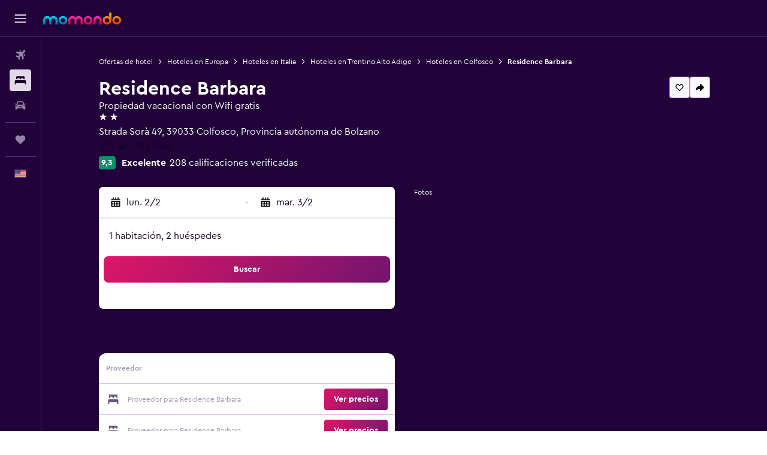

--- FILE ---
content_type: text/html;charset=UTF-8
request_url: https://www.es.momondo.com/hoteles/calfosch/Residence-Barbara.mhd490345.ksp
body_size: 94706
content:
<!DOCTYPE html>
<html lang='es-uy' dir='ltr'>
<head>
<meta name="r9-version" content="R801d"/><meta name="r9-built" content="20260122.060142"/><meta name="r9-rendered" content="Sun, 25 Jan 2026 11:17:11 GMT"/><meta name="r9-build-number" content="21"/><link rel="stylesheet" href="https://content.r9cdn.net/res/combined.css?v=948ea7f5090d436fa333e8f8fe4e75e9a07d82a8&amp;cluster=4"/><link rel="stylesheet" href="https://content.r9cdn.net/res/combined.css?v=887ec1c0f2be1880959910e307012716d75e52fa&amp;cluster=4"/><meta name="viewport" content="width=device-width, initial-scale=1, minimum-scale=1"/><meta name="format-detection" content="telephone=no"/><link rel="icon" href="/favicon.ico" sizes="any"/><link rel="icon" href="/icon.svg" type="image/svg+xml"/><title>Ofertas, opiniones e imágenes de Residence Barbara en Colfosco, Italia desde $235 | momondo</title><meta name="description" content="Encuentra habitaciones desde 208 hasta $235 en 2. Compara tipos de habitaciones y precios de {5} y lee {6} sobre 2, Colfosco, de huéspedes reales."/><link rel="preconnect" href="apis.google.com"/><link rel="dns-prefetch" href="apis.google.com"/><link rel="preconnect" href="www.googletagmanager.com"/><link rel="dns-prefetch" href="www.googletagmanager.com"/><link rel="preconnect" href="www.google-analytics.com"/><link rel="dns-prefetch" href="www.google-analytics.com"/><script type="text/javascript">
var safari13PlusRegex = /Macintosh;.*?Version\/(1[3-9]|[2-9][0-9]+)(\.[0-9]+)* Safari/;
if (
window &&
window.navigator &&
window.navigator.userAgent &&
window.navigator.userAgent.indexOf('Safari') > -1 &&
window.navigator.userAgent.indexOf('Chrome') === -1 &&
safari13PlusRegex.test(window.navigator.userAgent)
) {
if (
'ontouchstart' in window &&
(!('cookieEnabled' in window.navigator) || window.navigator.cookieEnabled)
) {
if (
decodeURIComponent(document.cookie).indexOf('pmov=') < 0 &&
decodeURIComponent(document.cookie).indexOf('oo.tweb=') < 0
) {
var d = new Date();
d.setTime(d.getTime() + 90 * 24 * 60 * 60 * 1000);
document.cookie = 'pmov=tb;path=/;expires=' + d.toUTCString();
}
}
}
</script><meta name="kayak_page" content="hotel,static-hotel-detail,unknown"/><meta name="seop" content="490345"/><meta name="seo-cache" content="true"/><meta name="kayak_seo_splitxp" content="seo-mm-hdp-header-v2=enabled,seo-hotel-details-shared-ui-form=disabled"/><script type="text/javascript">
var DynamicContextPromise = (function (handler) {
this.status = 0;
this.value = undefined;
this.thenCallbacks = [];
this.catchCallbacks = [];
this.then = function(fn) {
if (this.status === 0) {
this.thenCallbacks.push(fn);
}
if (this.status === 1) {
fn(this.value);
}
return this;
}.bind(this);
this.catch = function(fn) {
if (this.status === 0) {
this.catchCallbacks.push(fn);
}
if (this.status === 2) {
fn(this.value);
}
return this;
}.bind(this);
var resolve = function(value) {
if (this.status === 0) {
this.status = 1;
this.value = value;
this.thenCallbacks.forEach(function(fn) {
fn(value)
});
}
}.bind(this);
var reject = function(value) {
if (this.status === 0) {
this.status = 2;
this.value = value;
this.catchCallbacks.forEach(function(fn) {
fn(value)
});
}
}.bind(this);
try {
handler(resolve, reject);
} catch (err) {
reject(err);
}
return {
then: this.then,
catch: this.catch,
};
}).bind({})
var ie = (function () {
var undef,
v = 3,
div = document.createElement('div'),
all = div.getElementsByTagName('i');
while (div.innerHTML = '<!--[if gt IE ' + (++v) + ']><i></i><![endif]-->', all[0]);
return v > 4 ? v : undef;
}());
var xhr = ie <= 9 ? new XDomainRequest() : new XMLHttpRequest();
var trackingQueryParams = "";
var getOnlyValidParams = function(paramsList, reservedParamsList) {
var finalParamsList = [];
for (var i = 0; i < paramsList.length; i++) {
if (reservedParamsList.indexOf(paramsList[i].split('=')[0]) == -1) {
finalParamsList.push(paramsList[i]);
}
}
return finalParamsList;
}
var removeUnnecessaryQueryStringChars = function(paramsString) {
if (paramsString.charAt(0) === '?') {
return paramsString.substr(1);
}
return paramsString;
}
var reservedParamsList = ['vertical', 'pageId', 'subPageId', 'originalReferrer', 'seoPlacementId', 'seoLanguage', 'seoCountry', 'tags'];
var paramsString = window.location && window.location.search;
if (paramsString) {
paramsString = removeUnnecessaryQueryStringChars(paramsString);
var finalParamsList = getOnlyValidParams(paramsString.split('&'), reservedParamsList)
trackingQueryParams = finalParamsList.length > 0 ? "&" + finalParamsList.join("&") + "&seo=true" : "";
}
var trackingUrl = '/s/run/fpc/context' +
'?vertical=hotel' +
'&pageId=static-hotel-detail' +
'&subPageId=' +
'&originalReferrer=' + encodeURIComponent(document.referrer) +
'&seoPlacementId=' + encodeURIComponent('490345') +
'&tags=' + encodeURIComponent('') +
'&origin=' + encodeURIComponent('') +
'&destination=' + encodeURIComponent('') +
'&isSeoPage=' + encodeURIComponent('true') +
'&domain=' + encodeURIComponent(window.location.host) +
trackingQueryParams;
xhr.open('GET', trackingUrl, true);
xhr.responseType = 'json';
window.R9 = window.R9 || {};
window.R9.unhiddenElements = [];
window.R9.dynamicContextPromise = new DynamicContextPromise(function(resolve, reject) {
xhr.onload = function () {
if (xhr.readyState === xhr.DONE && xhr.status === 200) {
window.R9 = window.R9 || {};
window.R9.globals = window.R9.globals || {};
resolve(xhr.response);
if (xhr.response['formToken']) {
R9.globals.formtoken = xhr.response['formToken'];
}
if (xhr.response['jsonPlacementEnabled'] && xhr.response['jsonGlobalPlacementEnabled']) {
if (xhr.response['placement']) {
R9.globals.placement = xhr.response['placement'];
}
if (xhr.response['affiliate']) {
R9.globals.affiliate = xhr.response['affiliate'];
}
}
if (xhr.response['dsaRemovableFields']) {
var dsaRemovableParamsList = xhr.response['dsaRemovableFields'];
var query = window.location.search.slice(1) || "";
var params = query.split('&');
var needRemoveParams = false;
for (var i = 0; i < dsaRemovableParamsList.length; i++) {
if (query.indexOf(dsaRemovableParamsList[i] + '=') != -1) {
needRemoveParams = true;
break;
}
}
if (needRemoveParams) {
var path = window.location.pathname;
var finalQuery = [];
for (var i = 0; i < params.length; i++) {
if (dsaRemovableParamsList.indexOf(params[i].split('=')[0]) == -1) {
finalQuery.push(params[i]);
}
}
if (window.history.replaceState) {
window.history.replaceState({}, document.title, path + (finalQuery.length > 0 ? '?' + finalQuery.join('&') : ''));
}
}
if(xhr.response['cachedCookieConsentEnabled']) {
var unhideElement = (elementId) => {
var elementToUnhide = document.querySelector(elementId);
if (elementToUnhide) {
window.R9.unhiddenElements = window.R9.unhiddenElements || [];
window.R9.unhiddenElements.push(elementId.replace('#', ''));
elementToUnhide.removeAttribute('hidden');
elementToUnhide.dispatchEvent(new Event('initialStaticHideRemove'));
}
}
var unhideCookieConsent = () => {
if (xhr.response['showSharedIabTcfDialog']) {
unhideElement('#iab-tcf-dialog');
}
if (xhr.response['showDataTransferDisclaimerDialog']) {
unhideElement('#shared-data-transfer-disclaimer-dialog');
}
if (xhr.response['showTwoPartyConsentDialog']) {
unhideElement('#shared-two-part-consent-dialog');
}
}
if (document.readyState === "loading") {
document.addEventListener("DOMContentLoaded", unhideCookieConsent);
} else {
unhideCookieConsent();
}
}
}
} else {
reject(xhr.response);
}
};
})
xhr.send('');
</script><link rel="canonical" href="https://www.es.momondo.com/hoteles/calfosch/Residence-Barbara.mhd490345.ksp"/><link rel="alternate" hrefLang="en-AU" href="https://www.momondo.com.au/hotels/calfosch/Residence-Barbara.mhd490345.ksp"/><link rel="alternate" hrefLang="pt-BR" href="https://www.momondo.com.br/hoteis/calfosch/Residence-Barbara.mhd490345.ksp"/><link rel="alternate" hrefLang="fr-CA" href="https://www.fr.momondo.ca/hotel/calfosch/Residence-Barbara.mhd490345.ksp"/><link rel="alternate" hrefLang="en-CA" href="https://www.momondo.ca/hotels/calfosch/Residence-Barbara.mhd490345.ksp"/><link rel="alternate" hrefLang="fr-CH" href="https://www.fr.momondo.ch/hotel/calfosch/Residence-Barbara.mhd490345.ksp"/><link rel="alternate" hrefLang="de-CH" href="https://www.momondo.ch/hotels/calfosch/Residence-Barbara.mhd490345.ksp"/><link rel="alternate" hrefLang="es-CL" href="https://www.momondo.cl/hoteles/calfosch/Residence-Barbara.mhd490345.ksp"/><link rel="alternate" hrefLang="es-CO" href="https://www.momondo.com.co/hoteles/calfosch/Residence-Barbara.mhd490345.ksp"/><link rel="alternate" hrefLang="de-DE" href="https://www.momondo.de/hotels/calfosch/Residence-Barbara.mhd490345.ksp"/><link rel="alternate" hrefLang="es-ES" href="https://www.momondo.es/hoteles/calfosch/Residence-Barbara.mhd490345.ksp"/><link rel="alternate" hrefLang="es-MX" href="https://www.momondo.mx/hoteles/calfosch/Residence-Barbara.mhd490345.ksp"/><link rel="alternate" hrefLang="es-UY" href="https://www.es.momondo.com/hoteles/calfosch/Residence-Barbara.mhd490345.ksp"/><link rel="alternate" hrefLang="es-PE" href="https://www.momondo.com.pe/hoteles/calfosch/Residence-Barbara.mhd490345.ksp"/><link rel="alternate" hrefLang="fr-FR" href="https://www.momondo.fr/hotel/calfosch/Residence-Barbara.mhd490345.ksp"/><link rel="alternate" hrefLang="en-GB" href="https://www.momondo.co.uk/hotels/calfosch/Residence-Barbara.mhd490345.ksp"/><link rel="alternate" hrefLang="en-IE" href="https://www.momondo.ie/hotels/calfosch/Residence-Barbara.mhd490345.ksp"/><link rel="alternate" hrefLang="en-IN" href="https://www.momondo.in/hotels/calfosch/Residence-Barbara.mhd490345.ksp"/><link rel="alternate" hrefLang="it-IT" href="https://www.momondo.it/hotel/colfosco/Residence-Barbara.mhd490345.ksp"/><link rel="alternate" hrefLang="nl-NL" href="https://www.momondo.nl/hotels/calfosch/Residence-Barbara.mhd490345.ksp"/><link rel="alternate" hrefLang="pl-PL" href="https://www.momondo.pl/hotele/calfosch/Residence-Barbara.mhd490345.ksp"/><link rel="alternate" hrefLang="pt-PT" href="https://www.momondo.pt/hoteis/calfosch/Residence-Barbara.mhd490345.ksp"/><link rel="alternate" hrefLang="tr-TR" href="https://www.momondo.com.tr/otel/calfosch/Residence-Barbara.mhd490345.ksp"/><link rel="alternate" hrefLang="en-US" href="https://www.momondo.com/hotels/calfosch/Residence-Barbara.mhd490345.ksp"/><link rel="alternate" hrefLang="en-ZA" href="https://www.momondo.co.za/hotels/calfosch/Residence-Barbara.mhd490345.ksp"/><meta property="og:title" content="Ofertas, opiniones e imágenes de Residence Barbara en Colfosco, Italia desde $235 | momondo"/><meta property="og:type" content="website"/><meta property="og:description" content="Encuentra habitaciones desde 208 hasta $235 en 2. Compara tipos de habitaciones y precios de {5} y lee {6} sobre 2, Colfosco, de huéspedes reales."/><meta property="og:url" content="https://www.es.momondo.com/hoteles/calfosch/Residence-Barbara.mhd490345.ksp"/><meta property="og:site_name" content="momondo"/><meta property="fb:pages" content="148785901841216"/><meta property="twitter:title" content="Ofertas, opiniones e imágenes de Residence Barbara en Colfosco, Italia desde $235 | momondo"/><meta name="twitter:description" content="Encuentra habitaciones desde 208 hasta $235 en 2. Compara tipos de habitaciones y precios de {5} y lee {6} sobre 2, Colfosco, de huéspedes reales."/><meta name="twitter:card" content="summary_large_image"/><meta name="twitter:site" content="@momondo"/><meta name="twitter:creator" content="@momondo"/><meta name="robots" content="noodp"/><link rel="apple-touch-icon" href="/apple-touch-icon.png"/><link rel="apple-touch-icon" sizes="60x60" href="/apple-touch-icon-60x60.png"/><link rel="apple-touch-icon" sizes="76x76" href="/apple-touch-icon-76x76.png"/><link rel="apple-touch-icon" sizes="120x120" href="/apple-touch-icon-120x120.png"/><link rel="apple-touch-icon" sizes="152x152" href="/apple-touch-icon-152x152.png"/><link rel="apple-touch-icon" sizes="167x167" href="/apple-touch-icon-167x167.png"/><link rel="apple-touch-icon" sizes="180x180" href="/apple-touch-icon-180x180.png"/><script type="application/ld+json">{"@context":"http://schema.org","@type":"BreadcrumbList","itemListElement":[{"@type":"ListItem","position":"1","item":{"@id":"https://www.es.momondo.com/hoteles","name":"Ofertas de hotel"}},{"@type":"ListItem","position":"2","item":{"@id":"/hoteles/europa","name":"Hoteles en Europa"}},{"@type":"ListItem","position":"3","item":{"@id":"/hoteles/italia","name":"Hoteles en Italia"}},{"@type":"ListItem","position":"4","item":{"@id":"/hoteles/trentino-south-tyrol.ksp","name":"Hoteles en Trentino Alto Adige"}},{"@type":"ListItem","position":"5","item":{"@id":"/hoteles/calfosch","name":"Hoteles en Colfosco"}},{"@type":"ListItem","position":"6","item":{"@id":"/hoteles/calfosch/Residence-Barbara.mhd490345.ksp","name":"Residence Barbara"}}]}</script><script type="application/ld+json">{"@context":"http://schema.org","@type":"FAQPage","mainEntity":[{"@type":"Question","name":"¿A qué distancia está Residence Barbara de Bolzano?","acceptedAnswer":{"@type":"Answer","text":"Dependiendo del tráfico, te tomará aproximadamente 1 h 18 min en auto para recorrer la distancia de 41,9 km que separa Bolzano y Residence Barbara. Puedes esperar un incremento del tiempo de viaje en los hoteles que se encuentren en las zonas más pobladas. <a href='/hoteles/calfosch/Residence-Barbara.mhd490345.ksp'>Visit the hotel page for more details.</a>"}},{"@type":"Question","name":"¿Cuál es la mejor manera de llegar a Residence Barbara desde Bolzano?","acceptedAnswer":{"@type":"Answer","text":"Otra opción muy común es tomar un taxi o un servicio de viaje compartido del aeropuerto a Residence Barbara. El aeropuerto más cercano al hotel es Bolzano. <a href='/hoteles/calfosch/Residence-Barbara.mhd490345.ksp'>Visit the hotel page for more details.</a>"}},{"@type":"Question","name":"¿Se admiten mascotas en Residence Barbara?","acceptedAnswer":{"@type":"Answer","text":"Sí, perros y mascotas son bienvenidos en Residence Barbara. <a href='/hoteles/calfosch/Residence-Barbara.mhd490345.ksp'>Visit the hotel page for more details.</a>"}},{"@type":"Question","name":"¿Tiene Residence Barbara piscina?","acceptedAnswer":{"@type":"Answer","text":"Según nuestros datos, Residence Barbara no cuenta con una piscina en sus instalaciones, pero los hoteles suelen hacer renovaciones con frecuencia y no siempre nos lo comunican. Lo mejor sería ponerse en contacto con Residence Barbara al <a href='tel:+39 047 183 0142' rel='nofollow'>+39 047 183 0142</a>. <a href='/hoteles/calfosch/Residence-Barbara.mhd490345.ksp'>Visit the hotel page for more details.</a>"}},{"@type":"Question","name":"¿Cuál es el número de teléfono de Residence Barbara?","acceptedAnswer":{"@type":"Answer","text":"Para hablar con un empleado de Residence Barbara, llama al <a href='tel:+39 047 183 0142' rel='nofollow'>+39 047 183 0142</a>. <a href='/hoteles/calfosch/Residence-Barbara.mhd490345.ksp'>Visit the hotel page for more details.</a>"}},{"@type":"Question","name":"¿Hay wifi en Residence Barbara?","acceptedAnswer":{"@type":"Answer","text":"Sí, Residence Barbara cuenta con wifi disponible para los clientes del hotel. <a href='/hoteles/calfosch/Residence-Barbara.mhd490345.ksp'>Visit the hotel page for more details.</a>"}},{"@type":"Question","name":"¿A qué hora es el check-out en Residence Barbara?","acceptedAnswer":{"@type":"Answer","text":"La hora del check-out es a las 9:00. Planea tu salida con antelación para evitar penalizaciones o tasas. <a href='/hoteles/calfosch/Residence-Barbara.mhd490345.ksp'>Visit the hotel page for more details.</a>"}},{"@type":"Question","name":"¿Cuánto cuesta una habitación en Residence Barbara?","acceptedAnswer":{"@type":"Answer","text":"Dependiendo del tipo de habitación que prefieras y de tus fechas de viaje, el precio variará. El precio promedio por noche en Residence Barbara, Colfosco, es de $249, pero puedes encontrar excelentes ofertas a partir de $194. En <a href='#rooms'>el formulario de arriba</a> encontrarás las tarifas para tu viaje. <a href='/hoteles/calfosch/Residence-Barbara.mhd490345.ksp'>Visit the hotel page for more details.</a>"}},{"@type":"Question","name":"¿En cuántos operadores busca momondo hoteles en Colfosco?","acceptedAnswer":{"@type":"Answer","text":"A fecha de enero de 2026, puedes elegir entre 71 operadores disponibles con hoteles en Colfosco. <a href='/hoteles/calfosch/Residence-Barbara.mhd490345.ksp'>Visit the hotel page for more details.</a>"}},{"@type":"Question","name":"¿Cuándo actualizó momondo por última vez los precios de hoteles en Colfosco?","acceptedAnswer":{"@type":"Answer","text":"Los precios de hoteles en Colfosco se actualizan de forma diaria. <a href='/hoteles/calfosch/Residence-Barbara.mhd490345.ksp'>Visit the hotel page for more details.</a>"}}]}</script><script type="application/ld+json">{"@context":"https://schema.org","@type":"TouristDestination","name":"Colfosco"}</script><meta name="kayak_content_type" content="490345,standard"/>
</head>
<body class='bd-default bd-mo react react-st es_UY '><div id='root'><div class="c--AO"><nav class="mZv3" aria-label="Enlaces rápidos del teclado"><a href="#main">Ir al contenido principal</a></nav><div data-testid="page-top-anchor" aria-live="polite" aria-atomic="true" tabindex="-1" style="position:absolute;width:1px;height:1px;margin:-1px;padding:0;overflow:hidden;clip-path:inset(50%);white-space:nowrap;border:0"></div><header class="mc6t mc6t-mod-sticky-always" style="height:62px;top:0px"><div class="mc6t-wrapper"><div><div class="mc6t-banner mc6t-mod-sticky-non-mobile"></div></div><div class="mc6t-main-content mc6t-mod-bordered" style="height:62px"><div class="common-layout-react-HeaderV2 V_0p V_0p-mod-branded V_0p-mod-side-nav-ux-v2"><div class="wRhj wRhj-mod-justify-start wRhj-mod-grow"><div class="mc6t-nav-button mc6t-mod-hide-empty"><div role="button" tabindex="0" class="ZGw- ZGw--mod-size-medium ZGw--mod-variant-default" aria-label="Abrir navegación principal"><svg viewBox="0 0 200 200" width="20" height="20" xmlns="http://www.w3.org/2000/svg" role="presentation"><path d="M191.67 50H8.33V33.33h183.33V50zm0 100H8.33v16.67h183.33V150zm0-58.33H8.33v16.67h183.33V91.67z"/></svg></div></div><div class="mc6t-logo mc6t-mod-hide-empty"><div class="gPDR gPDR-mod-focus-keyboard gPDR-momondo gPDR-non-compact gPDR-main-logo-mobile gPDR-mod-reduced-size"><a class="gPDR-main-logo-link" href="/" itemProp="https://schema.org/logo" aria-label="Ir a la página principal de momondo"><div class="gPDR-main-logo" style="animation-duration:2000ms"><span style="transform:translate3d(0,0,0);vertical-align:middle;-webkit-font-smoothing:antialiased;-moz-osx-font-smoothing:grayscale;width:auto;height:auto" class="gPDR-logo-image"><svg width="100%" height="100%" xmlns="http://www.w3.org/2000/svg" viewBox="0 0 250 38" role="presentation" style="width:inherit;height:inherit;line-height:inherit;color:inherit"><defs><linearGradient id="logos806a-1" x2="0" y2="100%"><stop offset="0" stop-color="#00d7e5"/><stop offset="1" stop-color="#0066ae"/></linearGradient><linearGradient id="logos806b-1" x2="0" y2="100%"><stop offset="0" stop-color="#ff30ae"/><stop offset="1" stop-color="#d1003a"/></linearGradient><linearGradient id="logos806c-1" x2="0" y2="100%"><stop offset="0" stop-color="#ffba00"/><stop offset="1" stop-color="#f02e00"/></linearGradient></defs><path fill="url(#logos806a-1)" d="M23.2 15.5c2.5-2.7 6-4.4 9.9-4.4 8.7 0 13.4 6 13.4 13.4v12.8c0 .3-.3.5-.5.5h-6c-.3 0-.5-.2-.5-.5V24.5c0-4.6-3.1-5.9-6.4-5.9-3.2 0-6.4 1.3-6.4 5.9v12.8c0 .3-.3.5-.5.5h-5.9c-.3 0-.5-.2-.5-.5V24.5c0-4.6-3.1-5.9-6.4-5.9-3.2 0-6.4 1.3-6.4 5.9v12.8c0 .3-.3.5-.5.5h-6c-.3 0-.5-.2-.5-.5V24.5c0-7.4 4.7-13.4 13.3-13.4 4 0 7.5 1.7 9.9 4.4m54.3 9.1c0 7.5-5.2 13.4-14 13.4s-14-5.9-14-13.4c0-7.6 5.2-13.4 14-13.4 8.8-.1 14 5.9 14 13.4zm-6.7 0c0-3.7-2.4-6.8-7.3-6.8-5.2 0-7.3 3.1-7.3 6.8 0 3.7 2.1 6.8 7.3 6.8 5.1-.1 7.3-3.1 7.3-6.8z"/><path fill="url(#logos806b-1)" d="M103.8 15.5c2.5-2.7 6-4.4 9.9-4.4 8.7 0 13.4 6 13.4 13.4v12.8c0 .3-.3.5-.5.5h-5.9c-.3 0-.5-.2-.5-.5V24.5c0-4.6-3.1-5.9-6.4-5.9-3.2 0-6.4 1.3-6.4 5.9v12.8c0 .3-.3.5-.5.5H101c-.3 0-.5-.2-.5-.5V24.5c0-4.6-3.1-5.9-6.4-5.9-3.2 0-6.4 1.3-6.4 5.9v12.8c0 .3-.3.5-.5.5h-5.9c-.3 0-.5-.2-.5-.5V24.5c0-7.4 4.7-13.4 13.3-13.4 3.8 0 7.3 1.7 9.7 4.4m54.3 9.1c0 7.5-5.2 13.4-14 13.4s-14-5.9-14-13.4c0-7.6 5.2-13.4 14-13.4 8.7-.1 14 5.9 14 13.4zm-6.7 0c0-3.7-2.3-6.8-7.3-6.8-5.2 0-7.3 3.1-7.3 6.8 0 3.7 2.1 6.8 7.3 6.8 5.1-.1 7.3-3.1 7.3-6.8zm9.8-.1v12.8c0 .3.2.5.5.5h5.9c.3 0 .5-.2.5-.5V24.5c0-4.6 3.1-5.9 6.4-5.9 3.3 0 6.4 1.3 6.4 5.9v12.8c0 .3.2.5.5.5h5.9c.3 0 .5-.2.5-.5V24.5c0-7.4-4.5-13.4-13.4-13.4-8.7 0-13.2 6-13.2 13.4"/><path fill="url(#logos806c-1)" d="M218.4 0h-5.9c-.3 0-.5.2-.5.5v13c-1.3-1.2-4.3-2.4-7-2.4-8.8 0-14 5.9-14 13.4s5.2 13.4 14 13.4c8.7 0 14-5.2 14-14.6V.4c-.1-.2-.3-.4-.6-.4zm-13.5 31.3c-5.2 0-7.3-3-7.3-6.8 0-3.7 2.1-6.8 7.3-6.8 4.9 0 7.3 3 7.3 6.8s-2.2 6.8-7.3 6.8zM236 11.1c-8.8 0-14 5.9-14 13.4s5.2 13.4 14 13.4 14-5.9 14-13.4c0-7.4-5.3-13.4-14-13.4zm0 20.2c-5.2 0-7.3-3.1-7.3-6.8 0-3.7 2.1-6.8 7.3-6.8 4.9 0 7.3 3.1 7.3 6.8 0 3.8-2.2 6.8-7.3 6.8z"/></svg></span></div></a></div></div></div><div class="wRhj wRhj-mod-width-full-mobile wRhj-mod-justify-center wRhj-mod-allow-shrink"><div class="V_0p-search-display-wrapper"></div></div><div class="wRhj wRhj-mod-justify-end wRhj-mod-grow"><div><div class="common-layout-react-HeaderAccountWrapper theme-dark account--collapsible account--not-branded"><div class="ui-layout-header-HeaderTripsItem"></div></div></div></div><div class="c5ab7 c5ab7-mod-absolute c5ab7-collapsed c5ab7-mod-variant-accordion" style="top:62px"><div tabindex="-1" class="pRB0 pRB0-collapsed pRB0-mod-variant-accordion pRB0-mod-position-sticky" style="top:62px;height:calc(100vh - 62px)"><div><div class="pRB0-nav-items"><nav class="HtHs" aria-label="Buscar"><ul class="HtHs-nav-list"><li><a href="/" aria-label="Buscar vuelos " class="dJtn dJtn-collapsed dJtn-mod-variant-accordion" aria-current="false"><svg viewBox="0 0 200 200" width="1.25em" height="1.25em" xmlns="http://www.w3.org/2000/svg" class="ncEv ncEv-rtl-aware dJtn-menu-item-icon" role="presentation" aria-hidden="true"><path d="M107.91 115.59l-23.6 17.77l10.49 28.28c.83 4.36-.53 8.9-3.65 12.02l-9.78 9.78l-23.54-41.34l-41.28-23.48l9.78-9.66c3.12-3.12 7.6-4.42 11.9-3.65l28.4 10.37l17.71-23.66l-11.79-11.79l-52.86-17.5l13.14-13.49c2.77-2.77 6.6-4.24 10.49-4.01l27.05 1.83l33.12 2.24l22.1 1.47l29.46-29.34c6.48-6.48 17.09-6.48 23.57 0c3.24 3.24 4.89 7.48 4.83 11.79c.06 4.3-1.59 8.54-4.83 11.78l-29.46 29.34l1.47 22.1l2.24 33.12l1.83 27.16c.29 3.83-1.12 7.6-3.83 10.31l-13.44 13.44l-17.74-53.09l-11.79-11.79zm67.76-26.52c-4.77-4.77-12.32-4.89-17.21-.35l2.24 33l14.97-14.97a12.488 12.488 0 000-17.68zm-64.81-64.82a12.488 12.488 0 00-17.68 0L78.21 39.22l33 2.24c4.54-4.89 4.42-12.43-.35-17.21z"/></svg><div class="dJtn-menu-item-title">Vuelos</div></a></li><li><a href="/hoteles" aria-label="Buscar alojamientos " class="dJtn dJtn-active dJtn-collapsed dJtn-mod-variant-accordion" aria-current="page"><svg viewBox="0 0 200 200" width="1.25em" height="1.25em" xmlns="http://www.w3.org/2000/svg" class="ncEv dJtn-menu-item-icon" role="presentation" aria-hidden="true"><path d="M170.83 46.67v36.67h-16.67v-3.33c0-7.42-5.92-13.33-13.33-13.33h-19.17c-7.42 0-13.33 5.92-13.33 13.33v3.33H91.66v-3.33c0-7.42-5.92-13.33-13.33-13.33H59.16c-7.42 0-13.33 5.92-13.33 13.33v3.33H29.16V46.67c0-7.42 5.92-13.33 13.33-13.33h115c7.42 0 13.33 5.92 13.33 13.33zm7.5 53.33H21.67c-7.42 0-13.33 5.92-13.33 13.33v53.33h16.67v-16.67h150v16.67h16.67v-53.33c0-7.42-5.92-13.33-13.33-13.33z"/></svg><div class="dJtn-menu-item-title">Alojamientos</div></a></li><li><a href="/autos" aria-label="Buscar autos " class="dJtn dJtn-collapsed dJtn-mod-variant-accordion" aria-current="false"><svg viewBox="0 0 200 200" width="1.25em" height="1.25em" xmlns="http://www.w3.org/2000/svg" class="ncEv dJtn-menu-item-icon" role="presentation" aria-hidden="true"><path d="M25.03 83.33H5.7c-.83 0-1.5-.67-1.5-1.5v-11h20.83v12.5zm150 0h19.33c.83 0 1.5-.67 1.5-1.5v-11h-20.83v12.5zm8.33 17.5v65.83h-33.33v-16.67h-100v16.58l-33.33.08V100.9c0-7.33 6-13.33 13.33-13.33l2.5-.08l14.58-44.92c1.75-5.5 6.92-9.25 12.75-9.25h80.33c5.83 0 11 3.75 12.75 9.25l14.58 44.92h2.5c7.33 0 13.33 6 13.33 13.33zm-137.5 7.5c0-4.58-3.75-8.33-8.33-8.33s-8.33 3.75-8.33 8.33s3.75 8.33 8.33 8.33s8.33-3.75 8.33-8.33zm87.5 16.67c0-4.58-3.75-8.33-8.33-8.33h-50c-4.58 0-8.33 3.75-8.33 8.33s3.75 8.33 8.33 8.33h50c4.58 0 8.33-3.75 8.33-8.33zm16.67-37.5L137.86 50H62.2L50.03 87.5h100zm20.83 20.83c0-4.58-3.75-8.33-8.33-8.33s-8.33 3.75-8.33 8.33s3.75 8.33 8.33 8.33s8.33-3.75 8.33-8.33z"/></svg><div class="dJtn-menu-item-title">Autos</div></a></li></ul></nav></div><div class="pRB0-line"></div><div class="pRB0-nav-items"><div><a href="#" class="eHiZ-mod-underline-none dJtn dJtn-collapsed dJtn-mod-variant-accordion" aria-label="Trips " aria-current="false"><svg viewBox="0 0 200 200" width="1.25em" height="1.25em" xmlns="http://www.w3.org/2000/svg" class="ncEv dJtn-menu-item-icon" role="presentation" aria-hidden="true"><path d="M169.94 110.33l-19.75 19.75l-.92.92l-39.58 39.58c-.67.67-1.33 1.25-2 1.67c-.75.58-1.5 1.08-2.25 1.42c-.83.42-1.75.75-2.58 1c-.75.17-1.58.25-2.33.33h-1c-.75-.08-1.58-.17-2.33-.33c-.83-.25-1.75-.58-2.58-1c-.75-.33-1.5-.83-2.25-1.42c-.67-.42-1.33-1-2-1.67L50.79 131l-.92-.92l-19.75-19.75c-8.92-9-13.42-20.67-13.42-32.42s4.5-23.42 13.42-32.42c17.92-17.83 46.92-17.83 64.83 0l5.08 5.08l5.08-5.08c8.92-8.92 20.67-13.33 32.42-13.33s23.5 4.42 32.42 13.33c17.92 17.92 17.92 46.92 0 64.83z"/></svg><div class="dJtn-menu-item-title">Trips</div></a></div></div><div class="pRB0-line"></div><div class="pRB0-nav-items"><div role="button" tabindex="0" aria-label="Seleccionar idioma " class="dJtn dJtn-collapsed dJtn-mod-variant-accordion"><div class="dJtn-menu-item-icon"><div class="IXOM IXOM-mod-size-xsmall"><span class="IXOM-flag-container IXOM-us IXOM-mod-bordered"><img class="DU4n DU4n-hidden" alt="United States (Español)" width="18" height="12"/></span></div></div><div class="dJtn-menu-item-title">Español</div></div></div></div><div class="pRB0-navigation-links"><div class="F-Tz"></div></div></div></div><div class="c1yxs-hidden"><div class="c-ulo c-ulo-mod-always-render" aria-modal="true"><div class="c-ulo-viewport"><div tabindex="-1" class="c-ulo-content" style="max-width:640px"><div class="BLL2 BLL2-mod-variant-row BLL2-mod-padding-top-small BLL2-mod-padding-bottom-base BLL2-mod-padding-x-large"><div class="BLL2-main BLL2-mod-close-variant-dismiss BLL2-mod-dialog-variant-bottom-sheet-popup"><span class="BLL2-close BLL2-mod-close-variant-dismiss BLL2-mod-close-orientation-left BLL2-mod-close-button-padding-none"><button role="button" class="Py0r Py0r-mod-full-height-width Py0r-mod-variant-solid Py0r-mod-theme-none Py0r-mod-shape-default Py0r-mod-size-xsmall Py0r-mod-outline-offset" tabindex="0" aria-disabled="false" aria-label="Cerrar"><div class="Py0r-button-container"><div class="Py0r-button-content"><svg viewBox="0 0 200 200" width="20" height="20" xmlns="http://www.w3.org/2000/svg" role="presentation"><path d="M111.83 100l61.83 61.83l-11.83 11.83L100 111.83l-61.83 61.83l-11.83-11.83L88.17 100L26.33 38.17l11.83-11.83l61.83 61.83l61.83-61.83l11.83 11.83L111.82 100z"/></svg></div></div></button></span><div class="BLL2-content"></div></div><div class="BLL2-bottom-content"><label class="hEI8" id="country-picker-search-label" for="country-picker-search">Buscar un país o un idioma</label><div role="presentation" tabindex="-1" class="puNl puNl-mod-cursor-inherit puNl-mod-font-size-base puNl-mod-radius-base puNl-mod-corner-radius-all puNl-mod-size-base puNl-mod-spacing-default puNl-mod-state-default puNl-mod-theme-form puNl-mod-validation-state-neutral puNl-mod-validation-style-border"><input class="NhpT NhpT-mod-radius-base NhpT-mod-corner-radius-all NhpT-mod-size-base NhpT-mod-state-default NhpT-mod-theme-form NhpT-mod-validation-state-neutral NhpT-mod-validation-style-border NhpT-mod-hide-native-clear-button" type="search" tabindex="0" aria-controls="country-picker-list" id="country-picker-search" autoComplete="off" placeholder="Buscar un país o un idioma" value=""/></div></div></div><div class="Qe5W Qe5W-mod-padding-none"><div class="daOL"><ul role="listbox" tabindex="0" id="country-picker-list" class="RHsd RHsd-mod-hide-focus-outline RHsd-mod-display-flex"><li id="en-AU-Australia (English)" role="option" class="pe5z" aria-selected="false"><a aria-current="false" class="dG4A" href="https://www.momondo.com.au/hotels/calfosch/Residence-Barbara.mhd490345.ksp" tabindex="-1"><div class="IXOM IXOM-mod-size-xsmall"><span class="IXOM-flag-container IXOM-au IXOM-mod-bordered"><img class="DU4n DU4n-hidden" alt="Australia (English)" width="18" height="12"/></span></div><span class="dG4A-label">Australia (English)</span></a></li><li id="fr-BE-Belgique (Français)" role="option" class="pe5z" aria-selected="false"><a aria-current="false" class="dG4A" href="https://www.fr.momondo.be/in?cc=be&amp;lc=fr" tabindex="-1"><div class="IXOM IXOM-mod-size-xsmall"><span class="IXOM-flag-container IXOM-be IXOM-mod-bordered"><img class="DU4n DU4n-hidden" alt="Belgique (Français)" width="18" height="12"/></span></div><span class="dG4A-label">Belgique (Français)</span></a></li><li id="nl-BE-België (Nederlands)" role="option" class="pe5z" aria-selected="false"><a aria-current="false" class="dG4A" href="https://www.momondo.be/in?cc=be&amp;lc=nl" tabindex="-1"><div class="IXOM IXOM-mod-size-xsmall"><span class="IXOM-flag-container IXOM-be IXOM-mod-bordered"><img class="DU4n DU4n-hidden" alt="België (Nederlands)" width="18" height="12"/></span></div><span class="dG4A-label">België (Nederlands)</span></a></li><li id="pt-BR-Brasil (Português)" role="option" class="pe5z" aria-selected="false"><a aria-current="false" class="dG4A" href="https://www.momondo.com.br/hoteis/calfosch/Residence-Barbara.mhd490345.ksp" tabindex="-1"><div class="IXOM IXOM-mod-size-xsmall"><span class="IXOM-flag-container IXOM-br IXOM-mod-bordered"><img class="DU4n DU4n-hidden" alt="Brasil (Português)" width="18" height="12"/></span></div><span class="dG4A-label">Brasil (Português)</span></a></li><li id="en-CA-Canada (English)" role="option" class="pe5z" aria-selected="false"><a aria-current="false" class="dG4A" href="https://www.momondo.ca/in?cc=ca&amp;lc=en&amp;url=/hotels/calfosch/Residence-Barbara.mhd490345.ksp" tabindex="-1"><div class="IXOM IXOM-mod-size-xsmall"><span class="IXOM-flag-container IXOM-ca IXOM-mod-bordered"><img class="DU4n DU4n-hidden" alt="Canada (English)" width="18" height="12"/></span></div><span class="dG4A-label">Canada (English)</span></a></li><li id="fr-CA-Canada (Français)" role="option" class="pe5z" aria-selected="false"><a aria-current="false" class="dG4A" href="https://www.fr.momondo.ca/in?cc=ca&amp;lc=fr&amp;url=/hotel/calfosch/Residence-Barbara.mhd490345.ksp" tabindex="-1"><div class="IXOM IXOM-mod-size-xsmall"><span class="IXOM-flag-container IXOM-ca IXOM-mod-bordered"><img class="DU4n DU4n-hidden" alt="Canada (Français)" width="18" height="12"/></span></div><span class="dG4A-label">Canada (Français)</span></a></li><li id="cs-CZ-Česká republika (Čeština)" role="option" class="pe5z" aria-selected="false"><a aria-current="false" class="dG4A" href="https://www.momondo.cz" tabindex="-1"><div class="IXOM IXOM-mod-size-xsmall"><span class="IXOM-flag-container IXOM-cz IXOM-mod-bordered"><img class="DU4n DU4n-hidden" alt="Česká republika (Čeština)" width="18" height="12"/></span></div><span class="dG4A-label">Česká republika (Čeština)</span></a></li><li id="es-CL-Chile (Español)" role="option" class="pe5z" aria-selected="false"><a aria-current="false" class="dG4A" href="https://www.momondo.cl/hoteles/calfosch/Residence-Barbara.mhd490345.ksp" tabindex="-1"><div class="IXOM IXOM-mod-size-xsmall"><span class="IXOM-flag-container IXOM-cl IXOM-mod-bordered"><img class="DU4n DU4n-hidden" alt="Chile (Español)" width="18" height="12"/></span></div><span class="dG4A-label">Chile (Español)</span></a></li><li id="es-CO-Colombia (Español)" role="option" class="pe5z" aria-selected="false"><a aria-current="false" class="dG4A" href="https://www.momondo.com.co/hoteles/calfosch/Residence-Barbara.mhd490345.ksp" tabindex="-1"><div class="IXOM IXOM-mod-size-xsmall"><span class="IXOM-flag-container IXOM-co IXOM-mod-bordered"><img class="DU4n DU4n-hidden" alt="Colombia (Español)" width="18" height="12"/></span></div><span class="dG4A-label">Colombia (Español)</span></a></li><li id="da-DK-Danmark (Dansk)" role="option" class="pe5z" aria-selected="false"><a aria-current="false" class="dG4A" href="https://www.momondo.dk" tabindex="-1"><div class="IXOM IXOM-mod-size-xsmall"><span class="IXOM-flag-container IXOM-dk IXOM-mod-bordered"><img class="DU4n DU4n-hidden" alt="Danmark (Dansk)" width="18" height="12"/></span></div><span class="dG4A-label">Danmark (Dansk)</span></a></li><li id="de-DE-Deutschland (Deutsch)" role="option" class="pe5z" aria-selected="false"><a aria-current="false" class="dG4A" href="https://www.momondo.de/hotels/calfosch/Residence-Barbara.mhd490345.ksp" tabindex="-1"><div class="IXOM IXOM-mod-size-xsmall"><span class="IXOM-flag-container IXOM-de IXOM-mod-bordered"><img class="DU4n DU4n-hidden" alt="Deutschland (Deutsch)" width="18" height="12"/></span></div><span class="dG4A-label">Deutschland (Deutsch)</span></a></li><li id="et-EE-Eesti (Eesti)" role="option" class="pe5z" aria-selected="false"><a aria-current="false" class="dG4A" href="https://www.momondo.ee" tabindex="-1"><div class="IXOM IXOM-mod-size-xsmall"><span class="IXOM-flag-container IXOM-ee IXOM-mod-bordered"><img class="DU4n DU4n-hidden" alt="Eesti (Eesti)" width="18" height="12"/></span></div><span class="dG4A-label">Eesti (Eesti)</span></a></li><li id="es-ES-España (Español)" role="option" class="pe5z" aria-selected="false"><a aria-current="false" class="dG4A" href="https://www.momondo.es/hoteles/calfosch/Residence-Barbara.mhd490345.ksp" tabindex="-1"><div class="IXOM IXOM-mod-size-xsmall"><span class="IXOM-flag-container IXOM-es IXOM-mod-bordered"><img class="DU4n DU4n-hidden" alt="España (Español)" width="18" height="12"/></span></div><span class="dG4A-label">España (Español)</span></a></li><li id="fr-FR-France (Français)" role="option" class="pe5z" aria-selected="false"><a aria-current="false" class="dG4A" href="https://www.momondo.fr/hotel/calfosch/Residence-Barbara.mhd490345.ksp" tabindex="-1"><div class="IXOM IXOM-mod-size-xsmall"><span class="IXOM-flag-container IXOM-fr IXOM-mod-bordered"><img class="DU4n DU4n-hidden" alt="France (Français)" width="18" height="12"/></span></div><span class="dG4A-label">France (Français)</span></a></li><li id="en-IN-India (English)" role="option" class="pe5z" aria-selected="false"><a aria-current="false" class="dG4A" href="https://www.momondo.in/hotels/calfosch/Residence-Barbara.mhd490345.ksp" tabindex="-1"><div class="IXOM IXOM-mod-size-xsmall"><span class="IXOM-flag-container IXOM-in IXOM-mod-bordered"><img class="DU4n DU4n-hidden" alt="India (English)" width="18" height="12"/></span></div><span class="dG4A-label">India (English)</span></a></li><li id="en-IE-Ireland (English)" role="option" class="pe5z" aria-selected="false"><a aria-current="false" class="dG4A" href="https://www.momondo.ie/hotels/calfosch/Residence-Barbara.mhd490345.ksp" tabindex="-1"><div class="IXOM IXOM-mod-size-xsmall"><span class="IXOM-flag-container IXOM-ie IXOM-mod-bordered"><img class="DU4n DU4n-hidden" alt="Ireland (English)" width="18" height="12"/></span></div><span class="dG4A-label">Ireland (English)</span></a></li><li id="it-IT-Italia (Italiano)" role="option" class="pe5z" aria-selected="false"><a aria-current="false" class="dG4A" href="https://www.momondo.it/hotel/colfosco/Residence-Barbara.mhd490345.ksp" tabindex="-1"><div class="IXOM IXOM-mod-size-xsmall"><span class="IXOM-flag-container IXOM-it IXOM-mod-bordered"><img class="DU4n DU4n-hidden" alt="Italia (Italiano)" width="18" height="12"/></span></div><span class="dG4A-label">Italia (Italiano)</span></a></li><li id="es-MX-México (Español)" role="option" class="pe5z" aria-selected="false"><a aria-current="false" class="dG4A" href="https://www.momondo.mx/hoteles/calfosch/Residence-Barbara.mhd490345.ksp" tabindex="-1"><div class="IXOM IXOM-mod-size-xsmall"><span class="IXOM-flag-container IXOM-mx IXOM-mod-bordered"><img class="DU4n DU4n-hidden" alt="México (Español)" width="18" height="12"/></span></div><span class="dG4A-label">México (Español)</span></a></li><li id="nl-NL-Nederland (Nederlands)" role="option" class="pe5z" aria-selected="false"><a aria-current="false" class="dG4A" href="https://www.momondo.nl/hotels/calfosch/Residence-Barbara.mhd490345.ksp" tabindex="-1"><div class="IXOM IXOM-mod-size-xsmall"><span class="IXOM-flag-container IXOM-nl IXOM-mod-bordered"><img class="DU4n DU4n-hidden" alt="Nederland (Nederlands)" width="18" height="12"/></span></div><span class="dG4A-label">Nederland (Nederlands)</span></a></li><li id="no-NO-Norge (Norsk)" role="option" class="pe5z" aria-selected="false"><a aria-current="false" class="dG4A" href="https://www.momondo.no" tabindex="-1"><div class="IXOM IXOM-mod-size-xsmall"><span class="IXOM-flag-container IXOM-no IXOM-mod-bordered"><img class="DU4n DU4n-hidden" alt="Norge (Norsk)" width="18" height="12"/></span></div><span class="dG4A-label">Norge (Norsk)</span></a></li><li id="de-AT-Österreich (Deutsch)" role="option" class="pe5z" aria-selected="false"><a aria-current="false" class="dG4A" href="https://www.momondo.at" tabindex="-1"><div class="IXOM IXOM-mod-size-xsmall"><span class="IXOM-flag-container IXOM-at IXOM-mod-bordered"><img class="DU4n DU4n-hidden" alt="Österreich (Deutsch)" width="18" height="12"/></span></div><span class="dG4A-label">Österreich (Deutsch)</span></a></li><li id="es-PE-Perú (Español)" role="option" class="pe5z" aria-selected="false"><a aria-current="false" class="dG4A" href="https://www.momondo.com.pe/hoteles/calfosch/Residence-Barbara.mhd490345.ksp" tabindex="-1"><div class="IXOM IXOM-mod-size-xsmall"><span class="IXOM-flag-container IXOM-pe IXOM-mod-bordered"><img class="DU4n DU4n-hidden" alt="Perú (Español)" width="18" height="12"/></span></div><span class="dG4A-label">Perú (Español)</span></a></li><li id="pl-PL-Polska (Polski)" role="option" class="pe5z" aria-selected="false"><a aria-current="false" class="dG4A" href="https://www.momondo.pl/hotele/calfosch/Residence-Barbara.mhd490345.ksp" tabindex="-1"><div class="IXOM IXOM-mod-size-xsmall"><span class="IXOM-flag-container IXOM-pl IXOM-mod-bordered"><img class="DU4n DU4n-hidden" alt="Polska (Polski)" width="18" height="12"/></span></div><span class="dG4A-label">Polska (Polski)</span></a></li><li id="pt-PT-Portugal (Português)" role="option" class="pe5z" aria-selected="false"><a aria-current="false" class="dG4A" href="https://www.momondo.pt/hoteis/calfosch/Residence-Barbara.mhd490345.ksp" tabindex="-1"><div class="IXOM IXOM-mod-size-xsmall"><span class="IXOM-flag-container IXOM-pt IXOM-mod-bordered"><img class="DU4n DU4n-hidden" alt="Portugal (Português)" width="18" height="12"/></span></div><span class="dG4A-label">Portugal (Português)</span></a></li><li id="ro-RO-România (Română)" role="option" class="pe5z" aria-selected="false"><a aria-current="false" class="dG4A" href="https://www.momondo.ro" tabindex="-1"><div class="IXOM IXOM-mod-size-xsmall"><span class="IXOM-flag-container IXOM-ro IXOM-mod-bordered"><img class="DU4n DU4n-hidden" alt="România (Română)" width="18" height="12"/></span></div><span class="dG4A-label">România (Română)</span></a></li><li id="fr-CH-Suisse (Français)" role="option" class="pe5z" aria-selected="false"><a aria-current="false" class="dG4A" href="https://www.fr.momondo.ch/in?cc=ch&amp;lc=fr&amp;url=/hotel/calfosch/Residence-Barbara.mhd490345.ksp" tabindex="-1"><div class="IXOM IXOM-mod-size-xsmall"><span class="IXOM-flag-container IXOM-ch IXOM-mod-bordered"><img class="DU4n DU4n-hidden" alt="Suisse (Français)" width="18" height="12"/></span></div><span class="dG4A-label">Suisse (Français)</span></a></li><li id="de-CH-Schweiz (Deutsch)" role="option" class="pe5z" aria-selected="false"><a aria-current="false" class="dG4A" href="https://www.momondo.ch/in?cc=ch&amp;lc=de&amp;url=/hotels/calfosch/Residence-Barbara.mhd490345.ksp" tabindex="-1"><div class="IXOM IXOM-mod-size-xsmall"><span class="IXOM-flag-container IXOM-ch IXOM-mod-bordered"><img class="DU4n DU4n-hidden" alt="Schweiz (Deutsch)" width="18" height="12"/></span></div><span class="dG4A-label">Schweiz (Deutsch)</span></a></li><li id="it-CH-Svizzera (Italiano)" role="option" class="pe5z" aria-selected="false"><a aria-current="false" class="dG4A" href="https://www.it.momondo.ch/in?cc=ch&amp;lc=it&amp;url=/hotels/calfosch/Residence-Barbara.mhd490345.ksp" tabindex="-1"><div class="IXOM IXOM-mod-size-xsmall"><span class="IXOM-flag-container IXOM-ch IXOM-mod-bordered"><img class="DU4n DU4n-hidden" alt="Svizzera (Italiano)" width="18" height="12"/></span></div><span class="dG4A-label">Svizzera (Italiano)</span></a></li><li id="en-ZA-South Africa (English)" role="option" class="pe5z" aria-selected="false"><a aria-current="false" class="dG4A" href="https://www.momondo.co.za/hotels/calfosch/Residence-Barbara.mhd490345.ksp" tabindex="-1"><div class="IXOM IXOM-mod-size-xsmall"><span class="IXOM-flag-container IXOM-za IXOM-mod-bordered"><img class="DU4n DU4n-hidden" alt="South Africa (English)" width="18" height="12"/></span></div><span class="dG4A-label">South Africa (English)</span></a></li><li id="fi-FI-Suomi (Suomi)" role="option" class="pe5z" aria-selected="false"><a aria-current="false" class="dG4A" href="https://www.momondo.fi" tabindex="-1"><div class="IXOM IXOM-mod-size-xsmall"><span class="IXOM-flag-container IXOM-fi IXOM-mod-bordered"><img class="DU4n DU4n-hidden" alt="Suomi (Suomi)" width="18" height="12"/></span></div><span class="dG4A-label">Suomi (Suomi)</span></a></li><li id="sv-SE-Sverige (Svenska)" role="option" class="pe5z" aria-selected="false"><a aria-current="false" class="dG4A" href="https://www.momondo.se" tabindex="-1"><div class="IXOM IXOM-mod-size-xsmall"><span class="IXOM-flag-container IXOM-se IXOM-mod-bordered"><img class="DU4n DU4n-hidden" alt="Sverige (Svenska)" width="18" height="12"/></span></div><span class="dG4A-label">Sverige (Svenska)</span></a></li><li id="tr-TR-Türkiye (Türkçe)" role="option" class="pe5z" aria-selected="false"><a aria-current="false" class="dG4A" href="https://www.momondo.com.tr/otel/calfosch/Residence-Barbara.mhd490345.ksp" tabindex="-1"><div class="IXOM IXOM-mod-size-xsmall"><span class="IXOM-flag-container IXOM-tr IXOM-mod-bordered"><img class="DU4n DU4n-hidden" alt="Türkiye (Türkçe)" width="18" height="12"/></span></div><span class="dG4A-label">Türkiye (Türkçe)</span></a></li><li id="en-GB-United Kingdom (English)" role="option" class="pe5z" aria-selected="false"><a aria-current="false" class="dG4A" href="https://www.momondo.co.uk/hotels/calfosch/Residence-Barbara.mhd490345.ksp" tabindex="-1"><div class="IXOM IXOM-mod-size-xsmall"><span class="IXOM-flag-container IXOM-gb IXOM-mod-bordered"><img class="DU4n DU4n-hidden" alt="United Kingdom (English)" width="18" height="12"/></span></div><span class="dG4A-label">United Kingdom (English)</span></a></li><li id="en-US-United States (English)" role="option" class="pe5z" aria-selected="false"><a aria-current="false" class="dG4A" href="https://www.momondo.com/in?cc=us&amp;lc=en&amp;url=/hotels/calfosch/Residence-Barbara.mhd490345.ksp" tabindex="-1"><div class="IXOM IXOM-mod-size-xsmall"><span class="IXOM-flag-container IXOM-us IXOM-mod-bordered"><img class="DU4n DU4n-hidden" alt="United States (English)" width="18" height="12"/></span></div><span class="dG4A-label">United States (English)</span></a></li><li id="es-UY-Estados Unidos (Español)" role="option" class="pe5z pe5z-mod-selected" aria-selected="true"><a aria-current="true" class="dG4A dG4A-mod-selected" href="https://www.es.momondo.com/in?cc=uy&amp;lc=es&amp;url=/hotels/calfosch/Residence-Barbara.mhd490345.ksp" tabindex="-1"><div class="IXOM IXOM-mod-size-xsmall"><span class="IXOM-flag-container IXOM-us IXOM-mod-bordered"><img class="DU4n DU4n-hidden" alt="Estados Unidos (Español)" width="18" height="12"/></span></div><span class="dG4A-label">Estados Unidos (Español)</span></a></li><li id="es-UY-Uruguay (Español)" role="option" class="pe5z" aria-selected="false"><a aria-current="false" class="dG4A" href="https://www.es.momondo.com/hoteles/calfosch/Residence-Barbara.mhd490345.ksp" tabindex="-1"><div class="IXOM IXOM-mod-size-xsmall"><span class="IXOM-flag-container IXOM-uy IXOM-mod-bordered"><img class="DU4n DU4n-hidden" alt="Uruguay (Español)" width="18" height="12"/></span></div><span class="dG4A-label">Uruguay (Español)</span></a></li><li id="uk-UA-Україна (Українська)" role="option" class="pe5z" aria-selected="false"><a aria-current="false" class="dG4A" href="https://www.momondo.ua/in?cc=ua&amp;lc=uk" tabindex="-1"><div class="IXOM IXOM-mod-size-xsmall"><span class="IXOM-flag-container IXOM-ua IXOM-mod-bordered"><img class="DU4n DU4n-hidden" alt="Україна (Українська)" width="18" height="12"/></span></div><span class="dG4A-label">Україна (Українська)</span></a></li><li id="ru-UA-Украина (Русский)" role="option" class="pe5z" aria-selected="false"><a aria-current="false" class="dG4A" href="https://www.ru.momondo.ua/in?cc=ua&amp;lc=ru" tabindex="-1"><div class="IXOM IXOM-mod-size-xsmall"><span class="IXOM-flag-container IXOM-ua IXOM-mod-bordered"><img class="DU4n DU4n-hidden" alt="Украина (Русский)" width="18" height="12"/></span></div><span class="dG4A-label">Украина (Русский)</span></a></li></ul></div></div></div></div></div></div><div class="V_0p-loader"></div></div></div></div></header><div class="c--AO-main c--AO-new-nav-breakpoints c--AO-no-sec-nav" id="main" style="margin:0"><div class="fg3S"><div class="kml-layout edges-m mobile-edges fg3S-content c31EJ"><div class="fg3S-breadcrumbs"><nav aria-label="Breadcrumb" class="qLKa-mod-desktop qLKa-mod-paddings-none"><ol class="qLKa-list"><li class="qLKa-list-item"><a class="qLKa-item qLKa-mod-theme-default qLKa-mod-size-small qLKa-mod-color-app-content" href="https://www.es.momondo.com/hoteles">Ofertas de hotel</a><svg viewBox="0 0 200 200" width="12" height="12" xmlns="http://www.w3.org/2000/svg" class="qLKa-separator qLKa-mod-theme-default" role="presentation"><path d="M75 32.5l57.95 58.09c5.19 5.2 5.19 13.62 0 18.82L75 167.5l-11.83-11.83L118.84 100L63.17 44.33L75 32.5z"/></svg></li><li class="qLKa-list-item"><a class="qLKa-item qLKa-mod-theme-default qLKa-mod-size-small qLKa-mod-color-app-content" href="/hoteles/europa">Hoteles en Europa</a><svg viewBox="0 0 200 200" width="12" height="12" xmlns="http://www.w3.org/2000/svg" class="qLKa-separator qLKa-mod-theme-default" role="presentation"><path d="M75 32.5l57.95 58.09c5.19 5.2 5.19 13.62 0 18.82L75 167.5l-11.83-11.83L118.84 100L63.17 44.33L75 32.5z"/></svg></li><li class="qLKa-list-item"><a class="qLKa-item qLKa-mod-theme-default qLKa-mod-size-small qLKa-mod-color-app-content" href="/hoteles/italia">Hoteles en Italia</a><svg viewBox="0 0 200 200" width="12" height="12" xmlns="http://www.w3.org/2000/svg" class="qLKa-separator qLKa-mod-theme-default" role="presentation"><path d="M75 32.5l57.95 58.09c5.19 5.2 5.19 13.62 0 18.82L75 167.5l-11.83-11.83L118.84 100L63.17 44.33L75 32.5z"/></svg></li><li class="qLKa-list-item"><a class="qLKa-item qLKa-mod-theme-default qLKa-mod-size-small qLKa-mod-color-app-content" href="/hoteles/trentino-south-tyrol.ksp">Hoteles en Trentino Alto Adige</a><svg viewBox="0 0 200 200" width="12" height="12" xmlns="http://www.w3.org/2000/svg" class="qLKa-separator qLKa-mod-theme-default" role="presentation"><path d="M75 32.5l57.95 58.09c5.19 5.2 5.19 13.62 0 18.82L75 167.5l-11.83-11.83L118.84 100L63.17 44.33L75 32.5z"/></svg></li><li class="qLKa-list-item"><a class="qLKa-item qLKa-mod-theme-default qLKa-mod-size-small qLKa-mod-color-app-content" href="/hoteles/calfosch">Hoteles en Colfosco</a><svg viewBox="0 0 200 200" width="12" height="12" xmlns="http://www.w3.org/2000/svg" class="qLKa-separator qLKa-mod-theme-default" role="presentation"><path d="M75 32.5l57.95 58.09c5.19 5.2 5.19 13.62 0 18.82L75 167.5l-11.83-11.83L118.84 100L63.17 44.33L75 32.5z"/></svg></li><li class="qLKa-list-item"><span class="qLKa-current-item qLKa-mod-size-small qLKa-mod-theme-default qLKa-mod-bold" aria-current="page">Residence Barbara</span></li></ol></nav></div><div class="x_AX"><div class="x_AX-header"><div class="RW7r"><div class="RW7r-title"><h1 class="RW7r-hotel-name">Residence Barbara</h1><p class="RW7r-hotel-info">Propiedad vacacional con Wifi gratis</p><span class="hEI8">2 estrellas</span><div class="O3Yc O3Yc-sp-default" aria-hidden="true" role="img"><span class="O3Yc-star O3Yc-mod-app-content-active" style="width:14px;height:14px"><span style="transform:translate3d(0,0,0);vertical-align:middle;-webkit-font-smoothing:antialiased;-moz-osx-font-smoothing:grayscale;width:14px;height:14px"><svg viewBox="0 0 200 200" width="100%" height="100%" xmlns="http://www.w3.org/2000/svg" role="presentation" style="width:inherit;height:inherit;line-height:inherit;color:inherit"><path d="m181.37 86.21-45.76 33.26 17.5 53.72c1.06 3.41-1.59 6.29-4.55 6.29-.98 0-1.89-.3-2.8-.91L100 145.31l-45.76 33.26c-.91.61-1.82.91-2.8.91-2.95 0-5.61-2.88-4.55-6.29l17.5-53.72-45.76-33.26c-3.71-2.73-1.82-8.64 2.8-8.64h56.52l17.5-53.79c.68-2.2 2.65-3.26 4.55-3.26s3.79 1.06 4.55 3.26l17.5 53.79h56.52c4.62 0 6.52 5.91 2.8 8.64"/></svg></span></span><span class="O3Yc-star O3Yc-mod-app-content-active" style="width:14px;height:14px"><span style="transform:translate3d(0,0,0);vertical-align:middle;-webkit-font-smoothing:antialiased;-moz-osx-font-smoothing:grayscale;width:14px;height:14px"><svg viewBox="0 0 200 200" width="100%" height="100%" xmlns="http://www.w3.org/2000/svg" role="presentation" style="width:inherit;height:inherit;line-height:inherit;color:inherit"><path d="m181.37 86.21-45.76 33.26 17.5 53.72c1.06 3.41-1.59 6.29-4.55 6.29-.98 0-1.89-.3-2.8-.91L100 145.31l-45.76 33.26c-.91.61-1.82.91-2.8.91-2.95 0-5.61-2.88-4.55-6.29l17.5-53.72-45.76-33.26c-3.71-2.73-1.82-8.64 2.8-8.64h56.52l17.5-53.79c.68-2.2 2.65-3.26 4.55-3.26s3.79 1.06 4.55 3.26l17.5 53.79h56.52c4.62 0 6.52 5.91 2.8 8.64"/></svg></span></span></div></div><div class="RW7r-actions"><div class="sx8N"><div class="sx8N-action-button"><div class="sx8N-icon"><svg viewBox="0 0 200 200" width="1.25em" height="1.25em" xmlns="http://www.w3.org/2000/svg" role="presentation"><path d="M62.52 48.79c7.8 0 15.14 3.03 20.63 8.49l5.08 5.08l11.79 11.79l11.78-11.78l5.08-5.08c5.45-5.45 12.78-8.45 20.63-8.45s15.18 3 20.63 8.45c11.38 11.38 11.38 29.89 0 41.26l-19.75 19.75l-.92.92L100 156.68l-37.47-37.47l-.91-.91l-19.7-19.69c-5.54-5.59-8.59-12.94-8.59-20.69s3.05-15.1 8.51-20.6c5.52-5.49 12.86-8.52 20.66-8.52m0-16.67c-11.73 0-23.46 4.46-32.42 13.38c-8.92 9-13.42 20.67-13.42 32.42s4.5 23.42 13.42 32.42l19.75 19.75l.92.92l39.58 39.58c.67.67 1.33 1.25 2 1.67c.75.58 1.5 1.08 2.25 1.42c.83.42 1.75.75 2.58 1c.75.17 1.58.25 2.33.33h1c.75-.08 1.58-.17 2.33-.33c.83-.25 1.75-.58 2.58-1c.75-.33 1.5-.83 2.25-1.42c.67-.42 1.33-1 2-1.67l39.58-39.58l.92-.92l19.75-19.75c17.92-17.92 17.92-46.92 0-64.83c-8.92-8.92-20.67-13.33-32.42-13.33s-23.5 4.42-32.42 13.33l-5.08 5.08l-5.08-5.08c-8.96-8.92-20.69-13.38-32.42-13.38h0z"/></svg></div></div><div class="sx8N-action-button"><div class="sx8N-icon"><svg viewBox="0 0 200 200" width="1.25em" height="1.25em" xmlns="http://www.w3.org/2000/svg" role="presentation"><path d="M182 109.42l-10.75 10.75c0 .08-.08.17-.17.25L127.58 164l-10.92 11H99.99v-40.92c-44.87 2.76-65.8 16.52-75.43 27.33c-3.08 3.46-8.81 1.09-8.68-3.55c.79-28.41 11.87-82.89 84.1-90.12V25h16.67l10.92 11l43.5 43.58c.08.08.17.17.17.25l10.75 10.75c5.25 5.17 5.25 13.67 0 18.83z"/></svg></div></div></div></div></div><div class="P28X"><a href="#" class="eHiZ-mod-underline-none P28X-link"><div class="P28X-address">Strada Sorà 49, 39033 Colfosco, Provincia autónoma de Bolzano</div></a><a href="#" class="eHiZ-mod-underline-none P28X-phone">+39 047 183 0142</a><div class="P28X-rating"><div class="YlEV-review-summary-wrapper YlEV-seo"><div class="YlEV-rating-score-wrapper YlEV-seo YlEV-excellent"><span aria-label="Puntuación de 9,3" class="YlEV-rating-score">9,3</span></div><div><div class="YlEV-reviews-category">Excelente</div><div class="YlEV-rating-summary YlEV-seo">basado en 208 opiniones</div></div><a href="#" class="eHiZ-mod-underline-none YlEV-review-count YlEV-review-count-link YlEV-seo">208 calificaciones verificadas</a></div></div></div></div><div class="x_AX-details"><div class="x_AX-search-form-wrapper"><div><div class="J_T2"><div class="J_T2-header"></div><div class="J_T2-row J_T2-mod-always-collapse J_T2-mod-spacing-y-none J_T2-mod-spacing-x-none J_T2-mod-with-bg J_T2-mod-with-shadow J_T2-mod-rounding-medium"><div class="J_T2-field-group J_T2-mod-always-collapse J_T2-mod-spacing-y-none J_T2-mod-spacing-x-none J_T2-mod-with-divider"><div><div class="cBaN"><div class="cBaN-date-select-wrapper cBaN-mod-elevation-one cBaN-mod-gap-xxsmall"><div class="jZyL jZyL-mod-size-default jZyL-mod-elevation-one"><div role="button" tabindex="0" class="JONo-button" aria-label="dom. 1/2, Selecciona la fecha de inicio en el calendario"><svg viewBox="0 0 200 200" width="1.25em" height="1.25em" xmlns="http://www.w3.org/2000/svg" class="JONo-icon" role="presentation"><path d="M25 58.33V41.66h25v-25h16.67v25h25v-25h16.67v25h25v-25h16.67v25h25v16.67H25zM175 75v86.67c0 7.36-5.97 13.33-13.33 13.33H38.33C30.97 175 25 169.03 25 161.67V75h150zM70.83 133.33h-25v25h25v-25zm0-41.67h-25v25h25v-25zm41.67 41.67h-25v25h25v-25zm0-41.67h-25v25h25v-25zm41.67 41.67h-25v25h25v-25zm0-41.67h-25v25h25v-25z"/></svg><div class="SVL4-button-content"><span class="aJ3v">dom. 1/2</span></div></div></div><div class="cBaN-separator-dash">-</div><div class="jZyL jZyL-mod-size-default jZyL-mod-elevation-one"><div role="button" tabindex="0" class="JONo-button" aria-label="lun. 2/2, Selecciona la fecha de finalización en el calendario"><svg viewBox="0 0 200 200" width="1.25em" height="1.25em" xmlns="http://www.w3.org/2000/svg" class="JONo-icon" role="presentation"><path d="M25 58.33V41.66h25v-25h16.67v25h25v-25h16.67v25h25v-25h16.67v25h25v16.67H25zM175 75v86.67c0 7.36-5.97 13.33-13.33 13.33H38.33C30.97 175 25 169.03 25 161.67V75h150zM70.83 133.33h-25v25h25v-25zm0-41.67h-25v25h25v-25zm41.67 41.67h-25v25h25v-25zm0-41.67h-25v25h25v-25zm41.67 41.67h-25v25h25v-25zm0-41.67h-25v25h25v-25z"/></svg><div class="SVL4-button-content"><span class="aJ3v">lun. 2/2</span></div></div></div></div></div></div></div><div class="J_T2-field-group J_T2-mod-always-collapse J_T2-mod-spacing-y-none J_T2-mod-spacing-x-none J_T2-mod-with-divider"><div><div role="button" tabindex="0" class="AFFP AFFP-body AFFP-l AFFP-res xAR_ xAR_-mod-padding-start-base xAR_-mod-padding-end-base xAR_-mod-taller-l">1 habitación, 2 huéspedes</div></div></div><div class="J_T2-field-group J_T2-mod-always-collapse J_T2-mod-spacing-y-none J_T2-mod-spacing-x-none"><div class="c-rl8"><button class="RxNS RxNS-mod-stretch RxNS-mod-animation-search RxNS-mod-variant-solid RxNS-mod-theme-progress RxNS-mod-shape-default RxNS-mod-spacing-base RxNS-mod-size-medium" tabindex="0" aria-disabled="false" role="button" type="submit" aria-label="Buscar"><div class="RxNS-button-container"><div class="RxNS-button-content"><div class="a7Uc"><div class="a7Uc-infix"><span class="A_8a-title">Buscar</span></div></div></div></div></button></div><div class="c617y-cmp2-wrapper"><div class="N8pr"><div class="N8pr-title-placeholder"></div><div class="N8pr-items-placeholder"><div class="N8pr-cmp2-item-placeholder"></div></div></div></div></div></div></div></div></div><div class="x_AX-cheapest-price-wrapper"></div><div class="x_AX-rates-wrapper"><div class="c8PDw c8PDw-pres-seo-hdp-v2 c8PDw-mod-show-more-deals"><div class="c8PDw-table"><div class="c8PDw-header kml-row mod-row-gapless"><div class="kml-col-6-12 kml-col-3-12-m">Proveedor</div><div class="c8PDw-price-header kml-col-3-12 kml-col-2-12-m"></div></div><div class="c8PDw-content c8PDw-mod-show-more-deals"><div class="bX1P-deal-row bX1P-pres-seo-hdp-v2 kml-row mod-row-gapless"><div class="bX1P-no-provider-container kml-col-7-12 kml-col-8-12-m"><svg viewBox="0 0 200 200" width="1.25em" height="1.25em" xmlns="http://www.w3.org/2000/svg" class="bX1P-no-provider-icon" role="presentation"><path d="M54.17 83.33h-12.5v-50h116.67v50h-12.5v-7.5c0-7.36-5.97-13.33-13.33-13.33h-10.83c-7.36 0-13.33 5.97-13.33 13.33v7.5H91.68v-7.5c0-7.36-5.97-13.33-13.33-13.33H67.52c-7.36 0-13.33 5.97-13.33 13.33v7.5zM157.5 100h-115c-7.36 0-13.33 5.97-13.33 13.33v53.33h16.67v-25h108.33v25h16.67v-53.33c0-7.36-5.97-13.33-13.33-13.33z"/></svg><div class="bX1P-provider-name">Proveedor para Residence Barbara</div></div><div class="bX1P-space-between kml-col-5-12 kml-col-3-12-m"><button class="RxNS RxNS-mod-variant-solid RxNS-mod-theme-progress RxNS-mod-shape-default RxNS-mod-spacing-base RxNS-mod-size-xsmall" tabindex="0" aria-disabled="false" role="button"><div class="RxNS-button-container"><div class="RxNS-button-content">Ver precios</div></div></button></div></div><div class="bX1P-deal-row bX1P-pres-seo-hdp-v2 kml-row mod-row-gapless"><div class="bX1P-no-provider-container kml-col-7-12 kml-col-8-12-m"><svg viewBox="0 0 200 200" width="1.25em" height="1.25em" xmlns="http://www.w3.org/2000/svg" class="bX1P-no-provider-icon" role="presentation"><path d="M54.17 83.33h-12.5v-50h116.67v50h-12.5v-7.5c0-7.36-5.97-13.33-13.33-13.33h-10.83c-7.36 0-13.33 5.97-13.33 13.33v7.5H91.68v-7.5c0-7.36-5.97-13.33-13.33-13.33H67.52c-7.36 0-13.33 5.97-13.33 13.33v7.5zM157.5 100h-115c-7.36 0-13.33 5.97-13.33 13.33v53.33h16.67v-25h108.33v25h16.67v-53.33c0-7.36-5.97-13.33-13.33-13.33z"/></svg><div class="bX1P-provider-name">Proveedor para Residence Barbara</div></div><div class="bX1P-space-between kml-col-5-12 kml-col-3-12-m"><button class="RxNS RxNS-mod-variant-solid RxNS-mod-theme-progress RxNS-mod-shape-default RxNS-mod-spacing-base RxNS-mod-size-xsmall" tabindex="0" aria-disabled="false" role="button"><div class="RxNS-button-container"><div class="RxNS-button-content">Ver precios</div></div></button></div></div><div class="bX1P-deal-row bX1P-pres-seo-hdp-v2 kml-row mod-row-gapless"><div class="bX1P-no-provider-container kml-col-7-12 kml-col-8-12-m"><svg viewBox="0 0 200 200" width="1.25em" height="1.25em" xmlns="http://www.w3.org/2000/svg" class="bX1P-no-provider-icon" role="presentation"><path d="M54.17 83.33h-12.5v-50h116.67v50h-12.5v-7.5c0-7.36-5.97-13.33-13.33-13.33h-10.83c-7.36 0-13.33 5.97-13.33 13.33v7.5H91.68v-7.5c0-7.36-5.97-13.33-13.33-13.33H67.52c-7.36 0-13.33 5.97-13.33 13.33v7.5zM157.5 100h-115c-7.36 0-13.33 5.97-13.33 13.33v53.33h16.67v-25h108.33v25h16.67v-53.33c0-7.36-5.97-13.33-13.33-13.33z"/></svg><div class="bX1P-provider-name">Proveedor para Residence Barbara</div></div><div class="bX1P-space-between kml-col-5-12 kml-col-3-12-m"><button class="RxNS RxNS-mod-variant-solid RxNS-mod-theme-progress RxNS-mod-shape-default RxNS-mod-spacing-base RxNS-mod-size-xsmall" tabindex="0" aria-disabled="false" role="button"><div class="RxNS-button-container"><div class="RxNS-button-content">Ver precios</div></div></button></div></div></div></div></div></div></div><div class="x_AX-gallery"><span class="x_AX-gallery-caption">Fotos</span></div></div></div></div><div class="N_ex N_ex-pres-seo-hdp N_ex-mod-inline-spacing-top-none N_ex-mod-inline N_ex-mod-sticky" style="top:62px"><div class="HIlj"><div class="N_ex-navigation-wrapper N_ex-mod-inline"><div class="N_ex-navigation-container"><div class="N_ex-navigation-items-wrapper N_ex-mod-with-arrows"><div class="vHYk-button-wrapper vHYk-mod-pres-seo-hdp"><div role="button" tabindex="0" class="vHYk vHYk-button" data-text="Sobre"><span>Sobre</span></div></div><div class="vHYk-button-wrapper vHYk-mod-pres-seo-hdp"><div role="button" tabindex="0" class="vHYk vHYk-button" data-text="Habitaciones"><span>Habitaciones</span></div></div><div class="vHYk-button-wrapper vHYk-mod-pres-seo-hdp"><div role="button" tabindex="0" class="vHYk vHYk-button" data-text="Servicios"><span>Servicios</span></div></div><div class="vHYk-button-wrapper vHYk-mod-pres-seo-hdp"><div role="button" tabindex="0" class="vHYk vHYk-button" data-text="Opiniones"><span>Opiniones</span></div></div><div class="vHYk-button-wrapper vHYk-mod-pres-seo-hdp"><div role="button" tabindex="0" class="vHYk vHYk-button" data-text="Ubicación"><span>Ubicación</span></div></div></div></div></div></div></div><div role="region" aria-label="Sobre" tabindex="-1"><span id="navbar-item-about" class="vlX0-section-scroll-position" style="top:-100px"></span><div class="kml-layout edges-m mobile-edges c31EJ"><span id="" class="gZxZ-section-scroll-position" style="top:-150px"></span><section class="gZxZ gZxZ-mod-spacing-xxxxlarge"><div class="gZxZ-header"><div class="gZxZ-tooltip" style="height:24px;width:24px"></div><h2 class="gZxZ-title gZxZ-mod-align-left gZxZ-mod-header-size-standard">Acerca de Residence Barbara, Colfosco</h2><div class="gZxZ-tooltip"><div role="button" tabindex="0" class="ftDe-trigger-wrapper"><span class="J1ju-icon"><svg viewBox="0 0 200 200" width="24" height="24" xmlns="http://www.w3.org/2000/svg" role="presentation" aria-hidden="true"><path d="M100.03 16.67C54.03 16.67 16.7 54 16.7 100s37.33 83.33 83.33 83.33S183.36 146 183.36 100s-37.33-83.33-83.33-83.33zm8.33 129.17H91.69V87.51h16.67v58.33zm0-75H91.69V54.17h16.67v16.67z"/></svg></span></div></div></div><div class="gZxZ-content gZxZ-content-standard"><div class="kml-row"><div class="kml-col-6-12-m G1_I-facet-rating"><span class="G1_I-facet-name">Limpieza</span><div class="G1_I-progress-bar-wrapper"><div class="sBg8 sBg8-theme-neutral sBg8-mod-size-xxsmall sBg8-mod-border-radius-small"><div class="sBg8-progress" style="width:96%"></div></div><span class="G1_I-facet-score">9,6</span></div></div><div class="kml-col-6-12-m G1_I-facet-rating"><span class="G1_I-facet-name">Comodidad</span><div class="G1_I-progress-bar-wrapper"><div class="sBg8 sBg8-theme-neutral sBg8-mod-size-xxsmall sBg8-mod-border-radius-small"><div class="sBg8-progress" style="width:94%"></div></div><span class="G1_I-facet-score">9,4</span></div></div><div class="kml-col-6-12-m G1_I-facet-rating"><span class="G1_I-facet-name">Ubicación</span><div class="G1_I-progress-bar-wrapper"><div class="sBg8 sBg8-theme-neutral sBg8-mod-size-xxsmall sBg8-mod-border-radius-small"><div class="sBg8-progress" style="width:96%"></div></div><span class="G1_I-facet-score">9,6</span></div></div><div class="kml-col-6-12-m G1_I-facet-rating"><span class="G1_I-facet-name">Servicios</span><div class="G1_I-progress-bar-wrapper"><div class="sBg8 sBg8-theme-neutral sBg8-mod-size-xxsmall sBg8-mod-border-radius-small"><div class="sBg8-progress" style="width:91%"></div></div><span class="G1_I-facet-score">9,1</span></div></div><div class="kml-col-6-12-m G1_I-facet-rating"><span class="G1_I-facet-name">Personal</span><div class="G1_I-progress-bar-wrapper"><div class="sBg8 sBg8-theme-neutral sBg8-mod-size-xxsmall sBg8-mod-border-radius-small"><div class="sBg8-progress" style="width:97%"></div></div><span class="G1_I-facet-score">9,7</span></div></div><div class="kml-col-6-12-m G1_I-facet-rating"><span class="G1_I-facet-name">Relación calidad-precio</span><div class="G1_I-progress-bar-wrapper"><div class="sBg8 sBg8-theme-neutral sBg8-mod-size-xxsmall sBg8-mod-border-radius-small"><div class="sBg8-progress" style="width:91%"></div></div><span class="G1_I-facet-score">9,1</span></div></div></div><article class="G1_I-hotel-description">Residence Barbara se encuentra a 17 km de Paso de Sella y ofrece alojamiento con balcón. Se ofrece wifi gratis en todo el alojamiento y parking privado en el propio alojamiento. El apartahotel ofrece terraza, vistas a la ciudad, zona de estar, TV de pantalla plana vía satélite, cocina totalmente equipada con nevera y lavavajillas, y baño privado con bidet y secador de pelo. También hay horno, microondas y fogones, además de cafetera y hervidor. La clientela del alojamiento puede practicar esquí y ciclismo en los alrededores o disfrutar del jardín. Saslong está a 19 km del alojamiento, y Paso Pordoi está a 21 km. El aeropuerto (Aeropuerto de Bolzano) está a 65 km.</article><button class="RxNS RxNS-mod-variant-outline RxNS-mod-theme-none RxNS-mod-shape-default RxNS-mod-spacing-base RxNS-mod-size-xsmall" tabindex="0" aria-disabled="false" role="button"><div class="RxNS-button-container"><div class="RxNS-button-content"><span>Leer más</span></div></div></button></div><hr class="xdhk xdhk-pres-line" aria-hidden="true"/></section></div></div><div role="region" aria-label="Habitaciones" tabindex="-1"><span id="navbar-item-rooms" class="vlX0-section-scroll-position" style="top:-100px"></span><div class="kml-layout edges-m mobile-edges c31EJ"><span id="" class="gZxZ-section-scroll-position" style="top:-150px"></span><section class="gZxZ gZxZ-mod-spacing-xxxxlarge"><div class="gZxZ-header"><div class="gZxZ-tooltip" style="height:24px;width:24px"></div><h2 class="gZxZ-title gZxZ-mod-align-centered gZxZ-mod-header-size-standard">Precio de habitaciones y ofertas de Residence Barbara</h2><div class="gZxZ-tooltip"><div role="button" tabindex="0" class="ftDe-trigger-wrapper"><span class="J1ju-icon"><svg viewBox="0 0 200 200" width="24" height="24" xmlns="http://www.w3.org/2000/svg" role="presentation" aria-hidden="true"><path d="M100.03 16.67C54.03 16.67 16.7 54 16.7 100s37.33 83.33 83.33 83.33S183.36 146 183.36 100s-37.33-83.33-83.33-83.33zm8.33 129.17H91.69V87.51h16.67v58.33zm0-75H91.69V54.17h16.67v16.67z"/></svg></span></div></div></div><div class="gZxZ-content gZxZ-content-standard"><div data-section-name="rates" class="zI2F"><div><div class="RY0w"><div class="RY0w-searchFormContainer"><div class="RY0w-datesAndRoomsGuests"><div class="RY0w-dates"><div><div class="cBaN"><div class="cBaN-date-select-wrapper cBaN-mod-elevation-app cBaN-mod-gap-xxsmall"><div class="jZyL jZyL-mod-size-default jZyL-mod-elevation-app"><div role="button" tabindex="0" class="JONo-button" aria-label="dom. 1/2, Selecciona la fecha de inicio en el calendario"><svg viewBox="0 0 200 200" width="1.25em" height="1.25em" xmlns="http://www.w3.org/2000/svg" class="JONo-icon" role="presentation"><path d="M25 58.33V41.66h25v-25h16.67v25h25v-25h16.67v25h25v-25h16.67v25h25v16.67H25zM175 75v86.67c0 7.36-5.97 13.33-13.33 13.33H38.33C30.97 175 25 169.03 25 161.67V75h150zM70.83 133.33h-25v25h25v-25zm0-41.67h-25v25h25v-25zm41.67 41.67h-25v25h25v-25zm0-41.67h-25v25h25v-25zm41.67 41.67h-25v25h25v-25zm0-41.67h-25v25h25v-25z"/></svg><div class="SVL4-button-content"><span class="aJ3v">dom. 1/2</span></div></div></div><div class="cBaN-separator-line"></div><div class="jZyL jZyL-mod-size-default jZyL-mod-elevation-app"><div role="button" tabindex="0" class="JONo-button" aria-label="lun. 2/2, Selecciona la fecha de finalización en el calendario"><svg viewBox="0 0 200 200" width="1.25em" height="1.25em" xmlns="http://www.w3.org/2000/svg" class="JONo-icon" role="presentation"><path d="M25 58.33V41.66h25v-25h16.67v25h25v-25h16.67v25h25v-25h16.67v25h25v16.67H25zM175 75v86.67c0 7.36-5.97 13.33-13.33 13.33H38.33C30.97 175 25 169.03 25 161.67V75h150zM70.83 133.33h-25v25h25v-25zm0-41.67h-25v25h25v-25zm41.67 41.67h-25v25h25v-25zm0-41.67h-25v25h25v-25zm41.67 41.67h-25v25h25v-25zm0-41.67h-25v25h25v-25z"/></svg><div class="SVL4-button-content"><span class="aJ3v">lun. 2/2</span></div></div></div></div></div></div></div><div class="RY0w-roomsGuests"><div class="G2iq G2iq-mod-variant-default G2iq-mod-center G2iq-mod-mcfly"><div class="G2iq-buttonWrapper"><button class="RxNS RxNS-mod-stretch RxNS-mod-variant-none RxNS-mod-theme-none RxNS-mod-shape-default RxNS-mod-spacing-base RxNS-mod-size-xlarge" tabindex="0" aria-disabled="false" role="button"><div class="RxNS-button-container"><div class="RxNS-button-content"><div class="G2iq-displayContent"><span class="G2iq-userIcon"><span style="transform:translate3d(0,0,0);vertical-align:middle;-webkit-font-smoothing:antialiased;-moz-osx-font-smoothing:grayscale;width:20px;height:20px"><svg viewBox="0 0 200 200" width="100%" height="100%" xmlns="http://www.w3.org/2000/svg" role="presentation" style="width:inherit;height:inherit;line-height:inherit;color:inherit"><path d="M175 141.67V175H25v-41.67l.17-.08c.33-6.5 1.83-11.42 4.33-14.75c3-3.92 7.75-7.08 14.25-9.5l8.42-3l11-3.92l8.75-2.5c8.25 5.67 18 8.75 28.08 8.75s19.83-3.08 28.08-8.75l8.75 2.5l11 3.92l8.33 3c6.5 2.42 11.33 5.58 14.25 9.5c3 3.83 4.5 9.83 4.5 18v5.08l.08.08zm-42.33-90c-.25-1.17-.5-2.33-.92-3.42c-.25-.92-.67-1.92-1-2.92a38.268 38.268 0 00-4-6.92c-.83-1.08-1.75-2.08-2.58-3.08c-.67-.67-1.42-1.42-2.17-2c-.75-.75-1.58-1.33-2.33-2c-1.58-1.17-3.33-2.17-5.25-3.08c-1.17-.58-2.42-1.08-3.75-1.58c-1.33-.42-2.67-.75-4-1c-2.33-.42-4.5-.67-6.67-.67c-2.33 0-4.5.25-6.67.67c-1.33.25-2.67.58-4 1c-1.33.5-2.58 1-3.75 1.58c-1.92.92-3.67 1.92-5.25 3.08c-.75.67-1.58 1.33-2.33 2c-.75.58-1.5 1.33-2.17 2c-.83 1-1.75 2-2.58 3.08c-1.58 2.17-2.92 4.5-4 6.92c-.33 1-.75 2-1 2.92c-1.08 3.08-1.58 6.5-1.58 10.08c0 10.33 4.67 19.42 11.92 25.5c5.75 4.83 13.25 7.83 21.42 7.83s15.67-3 21.42-7.83c8.83-7.33 13.75-19.17 11.25-32.17z"/></svg></span></span><span class="G2iq-displayText G2iq-mod-label-size-default" aria-label="1 habitación, 2 huéspedes">1 habitación, 2 huéspedes</span></div></div></div></button></div></div></div></div><div class="RY0w-submit"><button class="RxNS RxNS-mod-stretch RxNS-mod-animation-search RxNS-mod-variant-solid RxNS-mod-theme-progress RxNS-mod-shape-default RxNS-mod-spacing-base RxNS-mod-size-xlarge" tabindex="0" aria-disabled="false" role="button" type="submit" aria-label="Buscar"><div class="RxNS-button-container"><div class="RxNS-button-content"><div class="a7Uc"><div class="a7Uc-infix"><svg viewBox="0 0 200 200" width="24" height="24" xmlns="http://www.w3.org/2000/svg" class="A_8a-icon" role="presentation"><path d="M143.25 125.58c6.83-10.25 10.92-22.67 10.92-36c0-35.67-28.92-64.58-64.58-64.58S25 53.92 25 89.58s28.92 64.58 64.58 64.58c13.33 0 25.75-4.08 36-10.92l31.75 31.75L175 157.32l-31.75-31.75zm-101.58-36c0-26.42 21.5-47.92 47.92-47.92s47.92 21.5 47.92 47.92s-21.5 47.92-47.92 47.92S41.67 116 41.67 89.58z"/></svg></div></div></div></div></button></div></div></div></div></div></div><hr class="xdhk xdhk-pres-line" aria-hidden="true"/></section></div></div><div role="region" aria-label="Servicios" tabindex="-1"><span id="navbar-item-amenities" class="vlX0-section-scroll-position" style="top:-100px"></span><div class="kml-layout edges-m mobile-edges c31EJ"><span id="" class="gZxZ-section-scroll-position" style="top:-150px"></span><section class="gZxZ gZxZ-mod-spacing-xxxxlarge"><div class="gZxZ-header"><div class="gZxZ-tooltip" style="height:24px;width:24px"></div><h2 class="gZxZ-title gZxZ-mod-align-left gZxZ-mod-header-size-standard">Servicios e instalaciones de Apartahotel</h2><div class="gZxZ-tooltip"><div role="button" tabindex="0" class="ftDe-trigger-wrapper"><span class="J1ju-icon"><svg viewBox="0 0 200 200" width="24" height="24" xmlns="http://www.w3.org/2000/svg" role="presentation" aria-hidden="true"><path d="M100.03 16.67C54.03 16.67 16.7 54 16.7 100s37.33 83.33 83.33 83.33S183.36 146 183.36 100s-37.33-83.33-83.33-83.33zm8.33 129.17H91.69V87.51h16.67v58.33zm0-75H91.69V54.17h16.67v16.67z"/></svg></span></div></div></div><div class="gZxZ-content gZxZ-content-standard"><ul class="kml-row Zwa_-top-amenities"><li class="kml-col-12-12 kml-col-6-12-m"><svg viewBox="0 0 200 200" width="20" height="20" xmlns="http://www.w3.org/2000/svg" class="Zwa_-icon" role="presentation"><path d="M99.8 147.61c4.6 0 8.87 1.34 12.58 3.52L99.8 164.28l-12.19-13.36c3.62-2.05 7.74-3.31 12.19-3.31zM22.61 79.74C43.56 62.3 70.47 51.78 99.8 51.78s57.92 11.28 79.15 29.75l11.5-12.03c-1.07-.94-2.07-1.97-3.17-2.88c-.04-.04-.08-.07-.12-.1c-23.4-19.3-53.29-30.97-85.83-31.33c-2.67-.01-5.34.11-8.01.25c-1.33.06-2.66.1-3.98.2c-3.41.27-6.82.68-10.21 1.2c-.58.09-1.16.17-1.73.27c-3.54.59-7.05 1.31-10.54 2.17c-.58.14-1.15.29-1.72.44c-3.29.85-6.56 1.82-9.79 2.92c-1.1.38-2.18.79-3.26 1.2c-2.64.97-5.26 1.99-7.84 3.12c-2.06.91-4.06 1.92-6.06 2.93c-1.61.8-3.22 1.57-4.8 2.43c-2.92 1.62-5.75 3.37-8.54 5.19c-.73.48-1.49.9-2.21 1.4c-2.62 1.78-5.12 3.73-7.6 5.69c-1.03.82-2.11 1.56-3.12 2.41c-.18.15-.34.32-.51.47l11.22 12.29zm42.25 46.27l11.29 12.36c6.73-4.66 14.86-7.43 23.65-7.43s17.43 3 24.28 7.95l11.63-12.16c-9.91-7.78-22.36-12.46-35.91-12.46s-25.19 4.4-34.94 11.73zM39.49 98.23l11.27 12.35c13.5-10.69 30.51-17.13 49.03-17.13s36.69 6.82 50.39 18.15l11.5-12.03c-16.71-14.19-38.3-22.79-61.89-22.79s-43.82 8.06-60.31 21.45z"/></svg><span class="Zwa_-amenity-name">Wifi gratis</span></li><li class="kml-col-12-12 kml-col-6-12-m"><svg viewBox="0 0 200 200" width="20" height="20" xmlns="http://www.w3.org/2000/svg" class="Zwa_-icon" role="presentation"><path d="M143.75 95.83h-2.08v-12.5H25V170c0 7.33 6 13.33 13.33 13.33h90c7.33 0 13.33-6 13.33-13.33v-11.67h2.08c17.25 0 31.25-14 31.25-31.25s-14-31.25-31.25-31.25zm0 45.83h-2.08v-29.17h2.08c8 0 14.58 6.58 14.58 14.58s-6.58 14.58-14.58 14.58zM50.17 66.67H33.5c0-7.52 3.96-11.64 6.32-14.1c1.68-1.75 1.68-1.82 1.68-2.56s0-.81-1.68-2.56c-2.36-2.47-6.32-6.59-6.32-14.11s3.96-11.64 6.32-14.1c1.68-1.75 1.68-1.83 1.68-2.57h16.67c0 7.52-3.96 11.65-6.32 14.11c-1.68 1.75-1.68 1.82-1.68 2.56s0 .82 1.68 2.57c2.36 2.47 6.32 6.58 6.32 14.1s-3.96 11.64-6.32 14.1c-1.68 1.74-1.68 1.81-1.68 2.55zm37.5 0H71c0-7.52 3.96-11.64 6.32-14.1C79 50.82 79 50.75 79 50.01s0-.81-1.68-2.56C74.96 44.98 71 40.86 71 33.34s3.96-11.64 6.32-14.1C79 17.49 79 17.41 79 16.67h16.67c0 7.52-3.96 11.65-6.32 14.11c-1.68 1.75-1.68 1.82-1.68 2.56s0 .82 1.68 2.57c2.36 2.47 6.32 6.58 6.32 14.1s-3.96 11.64-6.32 14.1c-1.68 1.74-1.68 1.81-1.68 2.55zm37.5 0H108.5c0-7.52 3.96-11.64 6.32-14.1c1.68-1.75 1.68-1.82 1.68-2.56s0-.81-1.68-2.56c-2.36-2.47-6.32-6.59-6.32-14.11s3.96-11.64 6.32-14.1c1.68-1.75 1.68-1.83 1.68-2.57h16.67c0 7.52-3.96 11.65-6.32 14.11c-1.68 1.75-1.68 1.82-1.68 2.56s0 .82 1.68 2.57c2.36 2.47 6.32 6.58 6.32 14.1s-3.96 11.64-6.32 14.1c-1.68 1.74-1.68 1.81-1.68 2.55z"/></svg><span class="Zwa_-amenity-name">Tetera/cafetera</span></li><li class="kml-col-12-12 kml-col-6-12-m"><svg viewBox="0 0 200 200" width="20" height="20" xmlns="http://www.w3.org/2000/svg" class="Zwa_-icon" role="presentation"><path d="M143.75 95.83h-2.08v-12.5H25V170c0 7.33 6 13.33 13.33 13.33h90c7.33 0 13.33-6 13.33-13.33v-11.67h2.08c17.25 0 31.25-14 31.25-31.25s-14-31.25-31.25-31.25zm0 45.83h-2.08v-29.17h2.08c8 0 14.58 6.58 14.58 14.58s-6.58 14.58-14.58 14.58zM50.17 66.67H33.5c0-7.52 3.96-11.64 6.32-14.1c1.68-1.75 1.68-1.82 1.68-2.56s0-.81-1.68-2.56c-2.36-2.47-6.32-6.59-6.32-14.11s3.96-11.64 6.32-14.1c1.68-1.75 1.68-1.83 1.68-2.57h16.67c0 7.52-3.96 11.65-6.32 14.11c-1.68 1.75-1.68 1.82-1.68 2.56s0 .82 1.68 2.57c2.36 2.47 6.32 6.58 6.32 14.1s-3.96 11.64-6.32 14.1c-1.68 1.74-1.68 1.81-1.68 2.55zm37.5 0H71c0-7.52 3.96-11.64 6.32-14.1C79 50.82 79 50.75 79 50.01s0-.81-1.68-2.56C74.96 44.98 71 40.86 71 33.34s3.96-11.64 6.32-14.1C79 17.49 79 17.41 79 16.67h16.67c0 7.52-3.96 11.65-6.32 14.11c-1.68 1.75-1.68 1.82-1.68 2.56s0 .82 1.68 2.57c2.36 2.47 6.32 6.58 6.32 14.1s-3.96 11.64-6.32 14.1c-1.68 1.74-1.68 1.81-1.68 2.55zm37.5 0H108.5c0-7.52 3.96-11.64 6.32-14.1c1.68-1.75 1.68-1.82 1.68-2.56s0-.81-1.68-2.56c-2.36-2.47-6.32-6.59-6.32-14.11s3.96-11.64 6.32-14.1c1.68-1.75 1.68-1.83 1.68-2.57h16.67c0 7.52-3.96 11.65-6.32 14.11c-1.68 1.75-1.68 1.82-1.68 2.56s0 .82 1.68 2.57c2.36 2.47 6.32 6.58 6.32 14.1s-3.96 11.64-6.32 14.1c-1.68 1.74-1.68 1.81-1.68 2.55z"/></svg><span class="Zwa_-amenity-name">Cafetera</span></li><li class="kml-col-12-12 kml-col-6-12-m"><svg viewBox="0 0 200 200" width="20" height="20" xmlns="http://www.w3.org/2000/svg" class="Zwa_-icon" role="presentation"><path d="M99.8 147.61c4.6 0 8.87 1.34 12.58 3.52L99.8 164.28l-12.19-13.36c3.62-2.05 7.74-3.31 12.19-3.31zM22.61 79.74C43.56 62.3 70.47 51.78 99.8 51.78s57.92 11.28 79.15 29.75l11.5-12.03c-1.07-.94-2.07-1.97-3.17-2.88c-.04-.04-.08-.07-.12-.1c-23.4-19.3-53.29-30.97-85.83-31.33c-2.67-.01-5.34.11-8.01.25c-1.33.06-2.66.1-3.98.2c-3.41.27-6.82.68-10.21 1.2c-.58.09-1.16.17-1.73.27c-3.54.59-7.05 1.31-10.54 2.17c-.58.14-1.15.29-1.72.44c-3.29.85-6.56 1.82-9.79 2.92c-1.1.38-2.18.79-3.26 1.2c-2.64.97-5.26 1.99-7.84 3.12c-2.06.91-4.06 1.92-6.06 2.93c-1.61.8-3.22 1.57-4.8 2.43c-2.92 1.62-5.75 3.37-8.54 5.19c-.73.48-1.49.9-2.21 1.4c-2.62 1.78-5.12 3.73-7.6 5.69c-1.03.82-2.11 1.56-3.12 2.41c-.18.15-.34.32-.51.47l11.22 12.29zm42.25 46.27l11.29 12.36c6.73-4.66 14.86-7.43 23.65-7.43s17.43 3 24.28 7.95l11.63-12.16c-9.91-7.78-22.36-12.46-35.91-12.46s-25.19 4.4-34.94 11.73zM39.49 98.23l11.27 12.35c13.5-10.69 30.51-17.13 49.03-17.13s36.69 6.82 50.39 18.15l11.5-12.03c-16.71-14.19-38.3-22.79-61.89-22.79s-43.82 8.06-60.31 21.45z"/></svg><span class="Zwa_-amenity-name">Wifi disponible en todas las instalaciones</span></li><li class="kml-col-12-12 kml-col-6-12-m"><svg viewBox="0 0 200 200" width="20" height="20" xmlns="http://www.w3.org/2000/svg" class="Zwa_-icon" role="presentation"><path d="M191.67 141.67H8.33V33.33h183.33v108.33zm-33.33 9.93c0-.88-.72-1.6-1.6-1.6H43.27c-.88 0-1.6.72-1.6 1.6v15.07h116.67V151.6z"/></svg><span class="Zwa_-amenity-name">TV de pantalla plana</span></li><li class="kml-col-12-12 kml-col-6-12-m"><svg viewBox="0 0 200 200" width="20" height="20" xmlns="http://www.w3.org/2000/svg" class="Zwa_-icon" role="presentation"><path d="M191.67 141.67H8.33V33.33h183.33v108.33zm-33.33 9.93c0-.88-.72-1.6-1.6-1.6H43.27c-.88 0-1.6.72-1.6 1.6v15.07h116.67V151.6z"/></svg><span class="Zwa_-amenity-name">TV</span></li><li class="kml-col-12-12 kml-col-6-12-m"><svg viewBox="0 0 200 200" width="20" height="20" xmlns="http://www.w3.org/2000/svg" class="Zwa_-icon" role="presentation"><path d="M178.33 33.27H21.67c-7.33 0-13.33 6-13.33 13.33v120h183.33v-120c0-7.33-6-13.33-13.33-13.33zM63.91 141.6V58.27l72.17 41.67l-72.17 41.67z"/></svg><span class="Zwa_-amenity-name">TV por cable o vía satélite</span></li><li class="kml-col-12-12 kml-col-6-12-m"><svg viewBox="0 0 200 200" width="20" height="20" xmlns="http://www.w3.org/2000/svg" class="Zwa_-icon" role="presentation"><path d="M98.81 163.41c-12.88 0-24.31-2.69-34.28-8.07c-9.98-5.39-17.71-12.85-23.2-22.4c-5.49-9.55-8.23-20.3-8.23-32.23s2.85-22.92 8.54-32.69c5.7-9.77 13.59-17.45 23.67-23.04c10.07-5.6 21.4-8.39 33.96-8.39c13.4 0 25.23 2.69 35.47 8.07c10.24 5.38 18.16 12.74 23.75 22.09c5.59 9.34 8.39 19.77 8.39 31.27c0 7.81-1.25 14.43-3.72 19.86c-2.48 5.44-5.97 9.51-10.45 12.19c-4.49 2.69-9.69 4.04-15.6 4.04c-4.65 0-8.58-.95-11.79-2.86c-3.22-1.9-5.41-4.06-6.58-6.49h-.79c-1.9 2.43-4.83 4.59-8.79 6.49c-3.96 1.9-8.37 2.86-13.22 2.86c-5.92 0-11.22-1.4-15.92-4.2c-4.7-2.8-8.41-6.67-11.16-11.64c-2.75-4.96-4.12-10.61-4.12-16.94s1.37-11.98 4.12-16.94c2.74-4.96 6.46-8.84 11.16-11.64c4.7-2.79 10-4.19 15.92-4.19c4.22 0 7.97.79 11.24 2.38c3.27 1.58 5.59 3.32 6.97 5.22h.79l1.59-6.49h13.14v40.37c0 1.59.32 3.01.95 4.28c.63 1.26 1.55 2.24 2.77 2.92c1.21.69 2.61 1.03 4.2 1.03c2.53 0 4.74-.68 6.65-2.06c1.9-1.37 3.38-3.53 4.44-6.49c1.05-2.95 1.58-6.86 1.58-11.71c0-8.76-2.06-16.58-6.18-23.44s-10.03-12.27-17.73-16.23c-7.71-3.96-16.73-5.94-27.08-5.94c-9.5 0-18.03 2.08-25.57 6.26c-7.54 4.17-13.44 9.92-17.65 17.25c-4.22 7.34-6.33 15.6-6.33 24.78s2.03 17.32 6.1 24.39c4.06 7.07 9.78 12.58 17.18 16.54c7.38 3.96 15.99 5.93 25.81 5.93h32.45v15.84H98.81zm-1.11-44.65c3.17 0 5.96-.73 8.39-2.21c2.43-1.48 4.35-3.51 5.78-6.1c1.42-2.59 2.14-5.62 2.14-9.11s-.72-6.52-2.14-9.11c-1.42-2.58-3.35-4.59-5.78-6.01s-5.22-2.14-8.39-2.14s-5.83.72-8.32 2.14s-4.4 3.43-5.78 6.01c-1.38 2.59-2.06 5.62-2.06 9.11s.68 6.52 2.06 9.11s3.3 4.61 5.78 6.1c2.48 1.48 5.25 2.21 8.32 2.21z"/></svg><span class="Zwa_-amenity-name">Internet</span></li><li class="kml-col-12-12 kml-col-6-12-m"><svg viewBox="0 0 200 200" width="20" height="20" xmlns="http://www.w3.org/2000/svg" class="Zwa_-icon" role="presentation"><path d="M114.83 80.75c.92 1.75 1.33 3.75 1.33 6s-.42 4.33-1.33 6.08c-.83 1.67-2.08 3-3.58 3.92c-1.58.92-3.25 1.42-5.17 1.42H86.41V75.34h19.67c1.92 0 3.58.5 5.17 1.42c1.5.92 2.75 2.25 3.58 4zM175 38.33V175H25V38.33C25 31 31 25 38.33 25h123.33c7.33 0 13.33 6 13.33 13.33zm-39.08 48.25c0-6-1.17-11.25-3.58-15.92c-2.5-4.58-5.83-8.17-10.25-10.67c-4.33-2.5-9.33-3.75-14.92-3.75h-40.5v87.5h19.75v-26.42h20.75c5.58 0 10.58-1.25 14.92-3.75c4.42-2.5 7.75-6 10.25-10.75c2.42-4.58 3.58-10.08 3.58-16.25z"/></svg><span class="Zwa_-amenity-name">Estacionamiento</span></li><li class="kml-col-12-12 kml-col-6-12-m"><svg viewBox="0 0 200 200" width="20" height="20" xmlns="http://www.w3.org/2000/svg" class="Zwa_-icon" role="presentation"><path d="M57 82.83a48.415 48.415 0 00-6.83 21.42c-.67.58-1.33 1.25-2 2c-2.58 1.33-5.5 2.08-8.58 2.08c-10.33 0-18.75-8.42-18.75-18.75s8.42-18.75 18.75-18.75c7.92 0 14.75 5 17.42 12zm103.42-12c-7.92 0-14.75 5-17.42 12a48.415 48.415 0 016.83 21.42c.67.58 1.33 1.25 2 2c2.58 1.33 5.5 2.08 8.58 2.08c10.33 0 18.75-8.42 18.75-18.75s-8.42-18.75-18.75-18.75zM72.92 25c-10.36 0-18.75 8.39-18.75 18.75S62.56 62.5 72.92 62.5s18.75-8.39 18.75-18.75S83.28 25 72.92 25zm54.17 0c-10.36 0-18.75 8.39-18.75 18.75s8.39 18.75 18.75 18.75s18.75-8.39 18.75-18.75S137.45 25 127.09 25zm5.92 87.67c.25-1.42.33-2.83.33-4.33c0-18.42-14.92-33.33-33.33-33.33s-33.33 14.92-33.33 33.33c0 1.5.08 2.92.33 4.33c-10.17 5.67-17 16.5-17 29c0 17 12.75 31 29.17 33.08c1.33.17 2.75.25 4.17.25h33.33c18.42 0 33.33-14.92 33.33-33.33c0-12.5-6.83-23.33-17-29z"/></svg><span class="Zwa_-amenity-name">Se permiten mascotas a solicitud. Ello puede implicar un costo extra.</span></li></ul><div><button class="RxNS RxNS-mod-variant-outline RxNS-mod-theme-base RxNS-mod-shape-default RxNS-mod-spacing-base RxNS-mod-size-xsmall" tabindex="0" aria-disabled="false" role="button"><div class="RxNS-button-container"><div class="RxNS-button-content"><span>Mostrar los 77 servicios</span></div></div></button><div class="kml-row Zwa_-categories-container"><div class="kml-col-12-12 kml-col-6-12-m"><p class="Zwa_-category-name">Cocina</p><ul><li class="Zwa_-amenity"><span class="Zwa_-amenity-name">Copas</span></li><li class="Zwa_-amenity"><span class="Zwa_-amenity-name">Tetera eléctrica</span></li><li class="Zwa_-amenity"><span class="Zwa_-amenity-name">Lavavajillas</span></li><li class="Zwa_-amenity"><span class="Zwa_-amenity-name">Horno</span></li><li class="Zwa_-amenity"><span class="Zwa_-amenity-name">Microondas</span></li><li class="Zwa_-amenity"><span class="Zwa_-amenity-name">Utensilios de cocina</span></li><li class="Zwa_-amenity"><span class="Zwa_-amenity-name">Cocina</span></li><li class="Zwa_-amenity"><span class="Zwa_-amenity-name">Tetera/cafetera</span></li><li class="Zwa_-amenity"><span class="Zwa_-amenity-name">Nevera</span></li><li class="Zwa_-amenity"><span class="Zwa_-amenity-name">Cafetera</span></li><li class="Zwa_-amenity"><span class="Zwa_-amenity-name">Comedor</span></li><li class="Zwa_-amenity"><span class="Zwa_-amenity-name">Cocina</span></li><li class="Zwa_-amenity"><span class="Zwa_-amenity-name">Cocineta</span></li></ul></div><div class="kml-col-12-12 kml-col-6-12-m"><p class="Zwa_-category-name">General</p><ul><li class="Zwa_-amenity"><span class="Zwa_-amenity-name">Vista a una calle tranquila</span></li><li class="Zwa_-amenity"><span class="Zwa_-amenity-name">Habitaciones familiares</span></li><li class="Zwa_-amenity"><span class="Zwa_-amenity-name">Zona de estar</span></li><li class="Zwa_-amenity"><span class="Zwa_-amenity-name">Vista al jardín</span></li><li class="Zwa_-amenity"><span class="Zwa_-amenity-name">Piso de parquet o madera noble</span></li><li class="Zwa_-amenity"><span class="Zwa_-amenity-name">Posibilidad de habitaciones conectadas</span></li><li class="Zwa_-amenity"><span class="Zwa_-amenity-name">Sofá</span></li><li class="Zwa_-amenity"><span class="Zwa_-amenity-name">Vista a punto de interés</span></li><li class="Zwa_-amenity"><span class="Zwa_-amenity-name">Vista a la montaña</span></li><li class="Zwa_-amenity"><span class="Zwa_-amenity-name">Vista a la ciudad</span></li><li class="Zwa_-amenity"><span class="Zwa_-amenity-name">Independiente</span></li><li class="Zwa_-amenity"><span class="Zwa_-amenity-name">Bodega de esquí</span></li></ul></div><div class="kml-col-12-12 kml-col-6-12-m"><p class="Zwa_-category-name">Servicios básicos</p><ul><li class="Zwa_-amenity"><span class="Zwa_-amenity-name">Wifi gratis</span></li><li class="Zwa_-amenity"><span class="Zwa_-amenity-name">Wifi disponible en todas las instalaciones</span></li><li class="Zwa_-amenity"><span class="Zwa_-amenity-name">Internet</span></li><li class="Zwa_-amenity"><span class="Zwa_-amenity-name">Ropa de cama</span></li><li class="Zwa_-amenity"><span class="Zwa_-amenity-name">Toallas</span></li><li class="Zwa_-amenity"><span class="Zwa_-amenity-name">Extinguidor</span></li><li class="Zwa_-amenity"><span class="Zwa_-amenity-name">Alarma de humo</span></li><li class="Zwa_-amenity"><span class="Zwa_-amenity-name">Calefacción</span></li><li class="Zwa_-amenity"><span class="Zwa_-amenity-name">Toallas/ropa de cama (cargo adicional)</span></li><li class="Zwa_-amenity"><span class="Zwa_-amenity-name">Papeleras</span></li></ul></div><div class="kml-col-12-12 kml-col-6-12-m"><p class="Zwa_-category-name">Accesibilidad y adecuación</p><ul><li class="Zwa_-amenity"><span class="Zwa_-amenity-name">Se permiten mascotas a solicitud. Ello puede implicar un costo extra.</span></li><li class="Zwa_-amenity"><span class="Zwa_-amenity-name">Ascensor</span></li><li class="Zwa_-amenity"><span class="Zwa_-amenity-name">Ascensor disponible</span></li><li class="Zwa_-amenity"><span class="Zwa_-amenity-name">Almohada hipoalergénica</span></li><li class="Zwa_-amenity"><span class="Zwa_-amenity-name">Para no fumadores</span></li><li class="Zwa_-amenity"><span class="Zwa_-amenity-name">Almohada sin plumas</span></li><li class="Zwa_-amenity"><span class="Zwa_-amenity-name">Plantas superiores accesibles por ascensor</span></li><li class="Zwa_-amenity"><span class="Zwa_-amenity-name">Entrada privada</span></li></ul></div><div class="kml-col-12-12 kml-col-6-12-m"><p class="Zwa_-category-name">Baño</p><ul><li class="Zwa_-amenity"><span class="Zwa_-amenity-name">Ducha</span></li><li class="Zwa_-amenity"><span class="Zwa_-amenity-name">Tina de baño</span></li><li class="Zwa_-amenity"><span class="Zwa_-amenity-name">Bidé</span></li><li class="Zwa_-amenity"><span class="Zwa_-amenity-name">Secador de pelo</span></li><li class="Zwa_-amenity"><span class="Zwa_-amenity-name">Aseo</span></li><li class="Zwa_-amenity"><span class="Zwa_-amenity-name">Baño privado</span></li></ul></div><div class="kml-col-12-12 kml-col-6-12-m"><p class="Zwa_-category-name">Aire libre</p><ul><li class="Zwa_-amenity"><span class="Zwa_-amenity-name">Terraza/patio</span></li><li class="Zwa_-amenity"><span class="Zwa_-amenity-name">Sillas de playa</span></li><li class="Zwa_-amenity"><span class="Zwa_-amenity-name">Terraza</span></li><li class="Zwa_-amenity"><span class="Zwa_-amenity-name">Comedor al aire libre</span></li><li class="Zwa_-amenity"><span class="Zwa_-amenity-name">Muebles de exterior</span></li><li class="Zwa_-amenity"><span class="Zwa_-amenity-name">Jardín</span></li></ul></div><div class="kml-col-12-12 kml-col-6-12-m"><p class="Zwa_-category-name">Actividades</p><ul><li class="Zwa_-amenity"><span class="Zwa_-amenity-name">Senderismo</span></li><li class="Zwa_-amenity"><span class="Zwa_-amenity-name">Golf</span></li><li class="Zwa_-amenity"><span class="Zwa_-amenity-name">Ciclismo</span></li><li class="Zwa_-amenity"><span class="Zwa_-amenity-name">Esquí</span></li></ul></div><div class="kml-col-12-12 kml-col-6-12-m"><p class="Zwa_-category-name">Sistema de entretenimiento</p><ul><li class="Zwa_-amenity"><span class="Zwa_-amenity-name">TV de pantalla plana</span></li><li class="Zwa_-amenity"><span class="Zwa_-amenity-name">TV por cable o vía satélite</span></li><li class="Zwa_-amenity"><span class="Zwa_-amenity-name">TV</span></li></ul></div><div class="kml-col-12-12 kml-col-6-12-m"><p class="Zwa_-category-name">Habitación</p><ul><li class="Zwa_-amenity"><span class="Zwa_-amenity-name">Enchufe cerca de la cama</span></li><li class="Zwa_-amenity"><span class="Zwa_-amenity-name">Sofá cama</span></li><li class="Zwa_-amenity"><span class="Zwa_-amenity-name">Armario o clóset</span></li></ul></div><div class="kml-col-12-12 kml-col-6-12-m"><p class="Zwa_-category-name">Estacionamiento y transporte</p><ul><li class="Zwa_-amenity"><span class="Zwa_-amenity-name">Estacionamiento</span></li><li class="Zwa_-amenity"><span class="Zwa_-amenity-name">Estacionamiento privado</span></li></ul></div><div class="kml-col-12-12 kml-col-6-12-m"><p class="Zwa_-category-name">Zona de trabajo</p><ul><li class="Zwa_-amenity"><span class="Zwa_-amenity-name">Caja fuerte para laptops</span></li><li class="Zwa_-amenity"><span class="Zwa_-amenity-name">Escritorio</span></li></ul></div><div class="kml-col-12-12 kml-col-6-12-m"><p class="Zwa_-category-name">Salud y seguridad</p><ul><li class="Zwa_-amenity"><span class="Zwa_-amenity-name">Botiquín de primeros auxilios</span></li><li class="Zwa_-amenity"><span class="Zwa_-amenity-name">Cámaras CCTV en zonas comunes</span></li></ul></div><div class="kml-col-12-12 kml-col-6-12-m"><p class="Zwa_-category-name">Servicios y facilidades</p><ul><li class="Zwa_-amenity"><span class="Zwa_-amenity-name">Caja fuerte</span></li><li class="Zwa_-amenity"><span class="Zwa_-amenity-name">Acceso con tarjeta</span></li></ul></div><div class="kml-col-12-12 kml-col-6-12-m"><p class="Zwa_-category-name">Ideal para familias</p><ul><li class="Zwa_-amenity"><span class="Zwa_-amenity-name">Cuna/cama nido disponibles</span></li><li class="Zwa_-amenity"><span class="Zwa_-amenity-name">Equipo infantil para zona de juegos al aire libre</span></li></ul></div><div class="kml-col-12-12 kml-col-6-12-m"><p class="Zwa_-category-name">Lavandería</p><ul><li class="Zwa_-amenity"><span class="Zwa_-amenity-name">Tendedero</span></li></ul></div><div class="kml-col-12-12 kml-col-6-12-m"><p class="Zwa_-category-name">Comedor</p><ul><li class="Zwa_-amenity"><span class="Zwa_-amenity-name">Mesa de comedor</span></li></ul></div></div></div></div><hr class="xdhk xdhk-pres-line" aria-hidden="true"/></section></div></div><div role="region" aria-label="Opiniones" tabindex="-1"><span id="navbar-item-reviews" class="vlX0-section-scroll-position" style="top:-100px"></span><div class="kml-layout edges-m mobile-edges c31EJ"><span id="" class="gZxZ-section-scroll-position" style="top:-150px"></span><section class="gZxZ gZxZ-mod-spacing-xxxxlarge"><div class="gZxZ-header"><div class="gZxZ-tooltip" style="height:24px;width:24px"></div><h2 class="gZxZ-title gZxZ-mod-align-centered gZxZ-mod-header-size-standard">Opiniones de Residence Barbara</h2><div class="gZxZ-tooltip"><div role="button" tabindex="0" class="ftDe-trigger-wrapper"><span class="J1ju-icon"><svg viewBox="0 0 200 200" width="24" height="24" xmlns="http://www.w3.org/2000/svg" role="presentation" aria-hidden="true"><path d="M100.03 16.67C54.03 16.67 16.7 54 16.7 100s37.33 83.33 83.33 83.33S183.36 146 183.36 100s-37.33-83.33-83.33-83.33zm8.33 129.17H91.69V87.51h16.67v58.33zm0-75H91.69V54.17h16.67v16.67z"/></svg></span></div></div></div><div class="gZxZ-content gZxZ-content-standard"><div class="QiSy QiSy-mod-layout-horizontal QiSy-mod-size-default"><div class="QiSy-overall-score-container"><span class="QiSy-overall-score">9,3</span><div class="QiSy-overall-score-overview"><span class="QiSy-overall-score-rating">Excelente</span><span class="QiSy-overall-score-reviewer">208 calificaciones verificadas</span></div></div><div class="QiSy-score-breakdown-container"></div></div><hr class="xdhk xdhk-pres-thin-line" aria-hidden="true"/><div class="Qu3l"><div class="Qu3l-buttons-wrapper"></div></div></div><hr class="xdhk xdhk-pres-line" aria-hidden="true"/></section></div></div><div class="kml-layout edges-m mobile-edges c31EJ"><span id="" class="gZxZ-section-scroll-position" style="top:-150px"></span><section class="gZxZ gZxZ-mod-spacing-xxxxlarge"><div class="gZxZ-header"><div class="gZxZ-tooltip" style="height:24px;width:24px"></div><h2 class="gZxZ-title gZxZ-mod-align-centered gZxZ-mod-header-size-standard">Información de reserva de habitaciones en Residence Barbara</h2><div class="gZxZ-tooltip"><div role="button" tabindex="0" class="ftDe-trigger-wrapper"><span class="J1ju-icon"><svg viewBox="0 0 200 200" width="24" height="24" xmlns="http://www.w3.org/2000/svg" role="presentation" aria-hidden="true"><path d="M100.03 16.67C54.03 16.67 16.7 54 16.7 100s37.33 83.33 83.33 83.33S183.36 146 183.36 100s-37.33-83.33-83.33-83.33zm8.33 129.17H91.69V87.51h16.67v58.33zm0-75H91.69V54.17h16.67v16.67z"/></svg></span></div></div></div><div class="gZxZ-content gZxZ-content-standard"><div class="M3KI M3KI-mod-stop-normal M3KI-mod-radius-none M3KI-mod-snap-enabled AP2R-var-spacing-xlarge sO5V"><div class="M3KI-slide" data-testid="data-test-slide data-test-slide-inactive"><div class="c_L_y-carousel-item"><h4 class="c_L_y-carousel-item-title">Relación calidad-precio</h4><p class="c_L_y-carousel-item-text">9,1</p></div></div><div class="M3KI-slide" data-testid="data-test-slide data-test-slide-inactive"><div class="c_L_y-carousel-item"><h4 class="c_L_y-carousel-item-title">Puntuación de la ubicación</h4><p class="c_L_y-carousel-item-text">9,6</p></div></div><div class="M3KI-slide" data-testid="data-test-slide data-test-slide-inactive"><div class="c_L_y-carousel-item"><h4 class="c_L_y-carousel-item-title">Distancia al centro</h4><p class="c_L_y-carousel-item-text">0,2 km</p></div></div><div class="M3KI-slide" data-testid="data-test-slide data-test-slide-inactive"><div class="c_L_y-carousel-item"><h4 class="c_L_y-carousel-item-title">Aeropuerto más cercano</h4><p class="c_L_y-carousel-item-text">Bolzano</p></div></div><div class="M3KI-slide" data-testid="data-test-slide data-test-slide-inactive"><div class="c_L_y-carousel-item"><h4 class="c_L_y-carousel-item-title">Distancia al aeropuerto</h4><p class="c_L_y-carousel-item-text">41,9 km</p></div></div></div><div class="kml-row"><div class="kml-col-6-12-m"><h4 class="c_L_y-grid-item-title">Check-in/Check-out</h4><p class="c_L_y-grid-item-text">Check-in después de las 15:00 - Check-out antes de las 9:00</p></div><div class="kml-col-6-12-m"><h4 class="c_L_y-grid-item-title">Cancelación/prepago</h4><p class="c_L_y-grid-item-text">Las políticas de cancelación/prepago varían según el tipo de habitación y el proveedor.</p></div></div><div class="c_L_y-license">Número de licencia: 021026-00000845, IT021026A1SJ2Q9JYX</div></div><hr class="xdhk xdhk-pres-line" aria-hidden="true"/></section></div><div class="kml-layout edges-m mobile-edges c31EJ"><span id="" class="gZxZ-section-scroll-position" style="top:-150px"></span><section class="gZxZ gZxZ-mod-spacing-xxxxlarge"><div class="gZxZ-header"><div class="gZxZ-tooltip" style="height:24px;width:24px"></div><h2 class="gZxZ-title gZxZ-mod-align-centered gZxZ-mod-header-size-standard">Preguntas frecuentes</h2><div class="gZxZ-tooltip"><div role="button" tabindex="0" class="ftDe-trigger-wrapper"><span class="J1ju-icon"><svg viewBox="0 0 200 200" width="24" height="24" xmlns="http://www.w3.org/2000/svg" role="presentation" aria-hidden="true"><path d="M100.03 16.67C54.03 16.67 16.7 54 16.7 100s37.33 83.33 83.33 83.33S183.36 146 183.36 100s-37.33-83.33-83.33-83.33zm8.33 129.17H91.69V87.51h16.67v58.33zm0-75H91.69V54.17h16.67v16.67z"/></svg></span></div></div></div><div class="gZxZ-content gZxZ-content-standard"><ul class="aaX9 aaX9-two-columns"><li class="c9xAl c9xAl-theme-default c9xAl-mod-variant-list c9xAl-mod-size-small"><details class="HABP HABP-pres-default"><summary class="HABP-button"><h4 class="c9xAl-question">¿A qué distancia está Residence Barbara de Bolzano?</h4><svg viewBox="0 0 200 200" width="1.25em" height="1.25em" xmlns="http://www.w3.org/2000/svg" class="HABP-chevron HABP-pres-theme-default" role="presentation"><path d="M167.5 75l-58.09 57.95c-5.2 5.19-13.62 5.19-18.82 0L32.5 75l11.83-11.83L100 118.84l55.67-55.67L167.5 75z"/></svg></summary><p id="AIRPORT_DISTANCE_QUESTION" class="HABP-content c9xAl-answer">Dependiendo del tráfico, te tomará aproximadamente 1 h 18 min en auto para recorrer la distancia de 41,9 km que separa Bolzano y Residence Barbara. Puedes esperar un incremento del tiempo de viaje en los hoteles que se encuentren en las zonas más pobladas.</p></details></li><li class="c9xAl c9xAl-theme-default c9xAl-mod-variant-list c9xAl-mod-size-small"><details class="HABP HABP-pres-default"><summary class="HABP-button"><h4 class="c9xAl-question">¿Cuál es la mejor manera de llegar a Residence Barbara desde Bolzano?</h4><svg viewBox="0 0 200 200" width="1.25em" height="1.25em" xmlns="http://www.w3.org/2000/svg" class="HABP-chevron HABP-pres-theme-default" role="presentation"><path d="M167.5 75l-58.09 57.95c-5.2 5.19-13.62 5.19-18.82 0L32.5 75l11.83-11.83L100 118.84l55.67-55.67L167.5 75z"/></svg></summary><p id="TRANSPORTATION_QUESTION" class="HABP-content c9xAl-answer">Otra opción muy común es tomar un taxi o un servicio de viaje compartido del aeropuerto a Residence Barbara. El aeropuerto más cercano al hotel es Bolzano.</p></details></li><li class="c9xAl c9xAl-theme-default c9xAl-mod-variant-list c9xAl-mod-size-small"><details class="HABP HABP-pres-default"><summary class="HABP-button"><h4 class="c9xAl-question">¿Se admiten mascotas en Residence Barbara?</h4><svg viewBox="0 0 200 200" width="1.25em" height="1.25em" xmlns="http://www.w3.org/2000/svg" class="HABP-chevron HABP-pres-theme-default" role="presentation"><path d="M167.5 75l-58.09 57.95c-5.2 5.19-13.62 5.19-18.82 0L32.5 75l11.83-11.83L100 118.84l55.67-55.67L167.5 75z"/></svg></summary><p id="PET_FRIENDLY_QUESTION" class="HABP-content c9xAl-answer">Sí, perros y mascotas son bienvenidos en Residence Barbara.</p></details></li><li class="c9xAl c9xAl-theme-default c9xAl-mod-variant-list c9xAl-mod-size-small"><details class="HABP HABP-pres-default"><summary class="HABP-button"><h4 class="c9xAl-question">¿Tiene Residence Barbara piscina?</h4><svg viewBox="0 0 200 200" width="1.25em" height="1.25em" xmlns="http://www.w3.org/2000/svg" class="HABP-chevron HABP-pres-theme-default" role="presentation"><path d="M167.5 75l-58.09 57.95c-5.2 5.19-13.62 5.19-18.82 0L32.5 75l11.83-11.83L100 118.84l55.67-55.67L167.5 75z"/></svg></summary><p id="POOL_QUESTION" class="HABP-content c9xAl-answer">Según nuestros datos, Residence Barbara no cuenta con una piscina en sus instalaciones, pero los hoteles suelen hacer renovaciones con frecuencia y no siempre nos lo comunican. Lo mejor sería ponerse en contacto con Residence Barbara al <a href='tel:+39 047 183 0142' rel='nofollow'>+39 047 183 0142</a>.</p></details></li><li class="c9xAl c9xAl-theme-default c9xAl-mod-variant-list c9xAl-mod-size-small"><details class="HABP HABP-pres-default"><summary class="HABP-button"><h4 class="c9xAl-question">¿Cuál es el número de teléfono de Residence Barbara?</h4><svg viewBox="0 0 200 200" width="1.25em" height="1.25em" xmlns="http://www.w3.org/2000/svg" class="HABP-chevron HABP-pres-theme-default" role="presentation"><path d="M167.5 75l-58.09 57.95c-5.2 5.19-13.62 5.19-18.82 0L32.5 75l11.83-11.83L100 118.84l55.67-55.67L167.5 75z"/></svg></summary><p id="PHONE_NUMBER_QUESTION" class="HABP-content c9xAl-answer">Para hablar con un empleado de Residence Barbara, llama al <a href='tel:+39 047 183 0142' rel='nofollow'>+39 047 183 0142</a>.</p></details></li><li class="c9xAl c9xAl-theme-default c9xAl-mod-variant-list c9xAl-mod-size-small"><details class="HABP HABP-pres-default"><summary class="HABP-button"><h4 class="c9xAl-question">¿Hay wifi en Residence Barbara?</h4><svg viewBox="0 0 200 200" width="1.25em" height="1.25em" xmlns="http://www.w3.org/2000/svg" class="HABP-chevron HABP-pres-theme-default" role="presentation"><path d="M167.5 75l-58.09 57.95c-5.2 5.19-13.62 5.19-18.82 0L32.5 75l11.83-11.83L100 118.84l55.67-55.67L167.5 75z"/></svg></summary><p id="WIFI_QUESTION" class="HABP-content c9xAl-answer">Sí, Residence Barbara cuenta con wifi disponible para los clientes del hotel.</p></details></li><li class="c9xAl c9xAl-theme-default c9xAl-mod-variant-list c9xAl-mod-size-small"><details class="HABP HABP-pres-default"><summary class="HABP-button"><h4 class="c9xAl-question">¿A qué hora es el check-out en Residence Barbara?</h4><svg viewBox="0 0 200 200" width="1.25em" height="1.25em" xmlns="http://www.w3.org/2000/svg" class="HABP-chevron HABP-pres-theme-default" role="presentation"><path d="M167.5 75l-58.09 57.95c-5.2 5.19-13.62 5.19-18.82 0L32.5 75l11.83-11.83L100 118.84l55.67-55.67L167.5 75z"/></svg></summary><p id="CHECK_OUT_QUESTION" class="HABP-content c9xAl-answer">La hora del check-out es a las 9:00. Planea tu salida con antelación para evitar penalizaciones o tasas.</p></details></li><li class="c9xAl c9xAl-theme-default c9xAl-mod-variant-list c9xAl-mod-size-small"><details class="HABP HABP-pres-default"><summary class="HABP-button"><h4 class="c9xAl-question">¿Cuánto cuesta una habitación en Residence Barbara?</h4><svg viewBox="0 0 200 200" width="1.25em" height="1.25em" xmlns="http://www.w3.org/2000/svg" class="HABP-chevron HABP-pres-theme-default" role="presentation"><path d="M167.5 75l-58.09 57.95c-5.2 5.19-13.62 5.19-18.82 0L32.5 75l11.83-11.83L100 118.84l55.67-55.67L167.5 75z"/></svg></summary><p id="COST_QUESTION" class="HABP-content c9xAl-answer">Dependiendo del tipo de habitación que prefieras y de tus fechas de viaje, el precio variará. El precio promedio por noche en Residence Barbara, Colfosco, es de $249, pero puedes encontrar excelentes ofertas a partir de $194. En <a href='#rooms'>el formulario de arriba</a> encontrarás las tarifas para tu viaje.</p></details></li><li class="c9xAl c9xAl-theme-default c9xAl-mod-variant-list c9xAl-mod-size-small"><details class="HABP HABP-pres-default"><summary class="HABP-button"><h4 class="c9xAl-question">¿En cuántos operadores busca momondo hoteles en Colfosco?</h4><svg viewBox="0 0 200 200" width="1.25em" height="1.25em" xmlns="http://www.w3.org/2000/svg" class="HABP-chevron HABP-pres-theme-default" role="presentation"><path d="M167.5 75l-58.09 57.95c-5.2 5.19-13.62 5.19-18.82 0L32.5 75l11.83-11.83L100 118.84l55.67-55.67L167.5 75z"/></svg></summary><p id="¿En cuántos operadores busca momondo hoteles en Colfosco?" class="HABP-content c9xAl-answer">A fecha de enero de 2026, puedes elegir entre 71 operadores disponibles con hoteles en Colfosco.</p></details></li><li class="c9xAl c9xAl-theme-default c9xAl-mod-variant-list c9xAl-mod-size-small"><details class="HABP HABP-pres-default"><summary class="HABP-button"><h4 class="c9xAl-question">¿Cuándo actualizó momondo por última vez los precios de hoteles en Colfosco?</h4><svg viewBox="0 0 200 200" width="1.25em" height="1.25em" xmlns="http://www.w3.org/2000/svg" class="HABP-chevron HABP-pres-theme-default" role="presentation"><path d="M167.5 75l-58.09 57.95c-5.2 5.19-13.62 5.19-18.82 0L32.5 75l11.83-11.83L100 118.84l55.67-55.67L167.5 75z"/></svg></summary><p id="¿Cuándo actualizó momondo por última vez los precios de hoteles en Colfosco?" class="HABP-content c9xAl-answer">Los precios de hoteles en Colfosco se actualizan de forma diaria.</p></details></li></ul></div><hr class="xdhk xdhk-pres-line" aria-hidden="true"/></section></div><div role="region" aria-label="Ubicación" tabindex="-1"><span id="navbar-item-map" class="vlX0-section-scroll-position" style="top:-100px"></span></div><div class="kml-layout edges-m mobile-edges c31EJ"><span id="" class="gZxZ-section-scroll-position" style="top:-150px"></span><section class="gZxZ gZxZ-mod-spacing-xxxxlarge"><div class="gZxZ-header"><div class="gZxZ-tooltip" style="height:24px;width:24px"></div><h2 class="gZxZ-title gZxZ-mod-align-left gZxZ-mod-header-size-standard">Hoteles favoritos de momondo en Colfosco</h2><div class="gZxZ-tooltip"><div role="button" tabindex="0" class="ftDe-trigger-wrapper"><span class="J1ju-icon"><svg viewBox="0 0 200 200" width="24" height="24" xmlns="http://www.w3.org/2000/svg" role="presentation" aria-hidden="true"><path d="M100.03 16.67C54.03 16.67 16.7 54 16.7 100s37.33 83.33 83.33 83.33S183.36 146 183.36 100s-37.33-83.33-83.33-83.33zm8.33 129.17H91.69V87.51h16.67v58.33zm0-75H91.69V54.17h16.67v16.67z"/></svg></span></div></div></div><div class="gZxZ-content gZxZ-content-standard"><div class="M3KI M3KI-mod-stop-normal M3KI-mod-radius-none M3KI-mod-snap-enabled AP2R-var-spacing-xlarge sO5V"><div class="M3KI-slide" data-testid="data-test-slide data-test-slide-inactive"><a href="/hoteles/calfosch/Mountain-Hotel-Mezdi.mhd632827.ksp" class="c0GcH-wrapping-link"><div class="c0GcH c0GcH-pres-spacing-none c0GcH-pres-size-large"><div class="c0GcH-image-container"><div class="c0GcH-image"><div class="c2IA4-empty-image"><svg viewBox="0 0 200 200" width="1.25em" height="1.25em" xmlns="http://www.w3.org/2000/svg" role="presentation"><path d="M100 83.33c-13.75 0-25 11.25-25 25c0 .25 0 .42.08.67l25.58-25.58c-.25-.08-.42-.08-.67-.08zm0 0c-13.75 0-25 11.25-25 25c0 .25 0 .42.08.67l25.58-25.58c-.25-.08-.42-.08-.67-.08zm0 0c-13.75 0-25 11.25-25 25c0 .25 0 .42.08.67l25.58-25.58c-.25-.08-.42-.08-.67-.08zM133.33 50v-3.33c0-7.33-6-13.33-13.33-13.33H80c-7.33 0-13.33 6-13.33 13.33V50H8.33v95c0 8.33 4.67 15.5 11.5 19.17L61 123c-1.75-4.58-2.67-9.5-2.67-14.67c0-23 18.67-41.67 41.67-41.67c5.17 0 10.08.92 14.67 2.67L134 50h-.67zm62.75-15l-11.75-11.75l-67.08 67.08L82 125.58l-11.83 11.83l-48.58 46.67l11.75 11.75l31.08-29.17H170c12 0 21.67-9.67 21.67-21.67V50h-10.58l15-15zM100 150c-5.58 0-10.92-1.08-15.83-3.08l13.75-13.75c.67.17 1.33.17 2.08.17c13.75 0 25-11.25 25-25c0-.75 0-1.42-.17-2.08l13.75-13.75c2 4.92 3.08 10.25 3.08 15.83c0 23-18.67 41.67-41.67 41.67zm66.67-66.67c-4.58 0-8.33-3.75-8.33-8.33c0-1 .17-1.92.5-2.75l5.08-5.08c.83-.33 1.75-.5 2.75-.5c4.58 0 8.33 3.75 8.33 8.33s-3.75 8.33-8.33 8.33z"/></svg></div></div></div><div class="c0GcH-info-container"><a href="/hoteles/calfosch/Mountain-Hotel-Mezdi.mhd632827.ksp" class="JCQa JCQa-pres-size-regular JCQa-pres-weight-bold JCQa-pres-theme-inverted JCQa-pres-alignment-default JCQa-mod-underline-hover"><div class="c0GcH-name-container" data-full-name="Mountain Hotel Mezdì"><p class="c0GcH-name">Mountain Hotel Mezdì</p></div></a><p class="c0GcH-address">St. Pecei 20, Colfosco, Provincia autónoma de Bolzano</p><div class="c0GcH-rating-container"><span class="vuoC vuoC-mod-theme-inverted c0GcH-rating">9,3</span><div class="c0GcH-stars"><span class="hEI8">4 estrellas</span><div class="O3Yc O3Yc-sp-default" aria-hidden="true" role="img"><span class="O3Yc-star O3Yc-mod-yellow-active" style="width:12px;height:12px"><span style="transform:translate3d(0,0,0);vertical-align:middle;-webkit-font-smoothing:antialiased;-moz-osx-font-smoothing:grayscale;width:12px;height:12px"><svg viewBox="0 0 200 200" width="100%" height="100%" xmlns="http://www.w3.org/2000/svg" role="presentation" style="width:inherit;height:inherit;line-height:inherit;color:inherit"><path d="m181.37 86.21-45.76 33.26 17.5 53.72c1.06 3.41-1.59 6.29-4.55 6.29-.98 0-1.89-.3-2.8-.91L100 145.31l-45.76 33.26c-.91.61-1.82.91-2.8.91-2.95 0-5.61-2.88-4.55-6.29l17.5-53.72-45.76-33.26c-3.71-2.73-1.82-8.64 2.8-8.64h56.52l17.5-53.79c.68-2.2 2.65-3.26 4.55-3.26s3.79 1.06 4.55 3.26l17.5 53.79h56.52c4.62 0 6.52 5.91 2.8 8.64"/></svg></span></span><span class="O3Yc-star O3Yc-mod-yellow-active" style="width:12px;height:12px"><span style="transform:translate3d(0,0,0);vertical-align:middle;-webkit-font-smoothing:antialiased;-moz-osx-font-smoothing:grayscale;width:12px;height:12px"><svg viewBox="0 0 200 200" width="100%" height="100%" xmlns="http://www.w3.org/2000/svg" role="presentation" style="width:inherit;height:inherit;line-height:inherit;color:inherit"><path d="m181.37 86.21-45.76 33.26 17.5 53.72c1.06 3.41-1.59 6.29-4.55 6.29-.98 0-1.89-.3-2.8-.91L100 145.31l-45.76 33.26c-.91.61-1.82.91-2.8.91-2.95 0-5.61-2.88-4.55-6.29l17.5-53.72-45.76-33.26c-3.71-2.73-1.82-8.64 2.8-8.64h56.52l17.5-53.79c.68-2.2 2.65-3.26 4.55-3.26s3.79 1.06 4.55 3.26l17.5 53.79h56.52c4.62 0 6.52 5.91 2.8 8.64"/></svg></span></span><span class="O3Yc-star O3Yc-mod-yellow-active" style="width:12px;height:12px"><span style="transform:translate3d(0,0,0);vertical-align:middle;-webkit-font-smoothing:antialiased;-moz-osx-font-smoothing:grayscale;width:12px;height:12px"><svg viewBox="0 0 200 200" width="100%" height="100%" xmlns="http://www.w3.org/2000/svg" role="presentation" style="width:inherit;height:inherit;line-height:inherit;color:inherit"><path d="m181.37 86.21-45.76 33.26 17.5 53.72c1.06 3.41-1.59 6.29-4.55 6.29-.98 0-1.89-.3-2.8-.91L100 145.31l-45.76 33.26c-.91.61-1.82.91-2.8.91-2.95 0-5.61-2.88-4.55-6.29l17.5-53.72-45.76-33.26c-3.71-2.73-1.82-8.64 2.8-8.64h56.52l17.5-53.79c.68-2.2 2.65-3.26 4.55-3.26s3.79 1.06 4.55 3.26l17.5 53.79h56.52c4.62 0 6.52 5.91 2.8 8.64"/></svg></span></span><span class="O3Yc-star O3Yc-mod-yellow-active" style="width:12px;height:12px"><span style="transform:translate3d(0,0,0);vertical-align:middle;-webkit-font-smoothing:antialiased;-moz-osx-font-smoothing:grayscale;width:12px;height:12px"><svg viewBox="0 0 200 200" width="100%" height="100%" xmlns="http://www.w3.org/2000/svg" role="presentation" style="width:inherit;height:inherit;line-height:inherit;color:inherit"><path d="m181.37 86.21-45.76 33.26 17.5 53.72c1.06 3.41-1.59 6.29-4.55 6.29-.98 0-1.89-.3-2.8-.91L100 145.31l-45.76 33.26c-.91.61-1.82.91-2.8.91-2.95 0-5.61-2.88-4.55-6.29l17.5-53.72-45.76-33.26c-3.71-2.73-1.82-8.64 2.8-8.64h56.52l17.5-53.79c.68-2.2 2.65-3.26 4.55-3.26s3.79 1.06 4.55 3.26l17.5 53.79h56.52c4.62 0 6.52 5.91 2.8 8.64"/></svg></span></span></div></div></div><span class="c0GcH-separator"></span><p class="c0GcH-price">$409</p></div></div></a></div><div class="M3KI-slide" data-testid="data-test-slide data-test-slide-inactive"><a href="/hoteles/calfosch/Nature-Hotel-Delta.mhd456648.ksp" class="c0GcH-wrapping-link"><div class="c0GcH c0GcH-pres-spacing-none c0GcH-pres-size-large"><div class="c0GcH-image-container"><div class="c0GcH-image"><div class="c2IA4-empty-image"><svg viewBox="0 0 200 200" width="1.25em" height="1.25em" xmlns="http://www.w3.org/2000/svg" role="presentation"><path d="M100 83.33c-13.75 0-25 11.25-25 25c0 .25 0 .42.08.67l25.58-25.58c-.25-.08-.42-.08-.67-.08zm0 0c-13.75 0-25 11.25-25 25c0 .25 0 .42.08.67l25.58-25.58c-.25-.08-.42-.08-.67-.08zm0 0c-13.75 0-25 11.25-25 25c0 .25 0 .42.08.67l25.58-25.58c-.25-.08-.42-.08-.67-.08zM133.33 50v-3.33c0-7.33-6-13.33-13.33-13.33H80c-7.33 0-13.33 6-13.33 13.33V50H8.33v95c0 8.33 4.67 15.5 11.5 19.17L61 123c-1.75-4.58-2.67-9.5-2.67-14.67c0-23 18.67-41.67 41.67-41.67c5.17 0 10.08.92 14.67 2.67L134 50h-.67zm62.75-15l-11.75-11.75l-67.08 67.08L82 125.58l-11.83 11.83l-48.58 46.67l11.75 11.75l31.08-29.17H170c12 0 21.67-9.67 21.67-21.67V50h-10.58l15-15zM100 150c-5.58 0-10.92-1.08-15.83-3.08l13.75-13.75c.67.17 1.33.17 2.08.17c13.75 0 25-11.25 25-25c0-.75 0-1.42-.17-2.08l13.75-13.75c2 4.92 3.08 10.25 3.08 15.83c0 23-18.67 41.67-41.67 41.67zm66.67-66.67c-4.58 0-8.33-3.75-8.33-8.33c0-1 .17-1.92.5-2.75l5.08-5.08c.83-.33 1.75-.5 2.75-.5c4.58 0 8.33 3.75 8.33 8.33s-3.75 8.33-8.33 8.33z"/></svg></div></div></div><div class="c0GcH-info-container"><a href="/hoteles/calfosch/Nature-Hotel-Delta.mhd456648.ksp" class="JCQa JCQa-pres-size-regular JCQa-pres-weight-bold JCQa-pres-theme-inverted JCQa-pres-alignment-default JCQa-mod-underline-hover"><div class="c0GcH-name-container" data-full-name="Nature Hotel Delta"><p class="c0GcH-name">Nature Hotel Delta</p></div></a><p class="c0GcH-address">Strada Roenn 11, Colfosco, Provincia autónoma de Bolzano</p><div class="c0GcH-rating-container"><span class="vuoC vuoC-mod-theme-inverted c0GcH-rating">9,3</span><div class="c0GcH-stars"><span class="hEI8">3 estrellas</span><div class="O3Yc O3Yc-sp-default" aria-hidden="true" role="img"><span class="O3Yc-star O3Yc-mod-yellow-active" style="width:12px;height:12px"><span style="transform:translate3d(0,0,0);vertical-align:middle;-webkit-font-smoothing:antialiased;-moz-osx-font-smoothing:grayscale;width:12px;height:12px"><svg viewBox="0 0 200 200" width="100%" height="100%" xmlns="http://www.w3.org/2000/svg" role="presentation" style="width:inherit;height:inherit;line-height:inherit;color:inherit"><path d="m181.37 86.21-45.76 33.26 17.5 53.72c1.06 3.41-1.59 6.29-4.55 6.29-.98 0-1.89-.3-2.8-.91L100 145.31l-45.76 33.26c-.91.61-1.82.91-2.8.91-2.95 0-5.61-2.88-4.55-6.29l17.5-53.72-45.76-33.26c-3.71-2.73-1.82-8.64 2.8-8.64h56.52l17.5-53.79c.68-2.2 2.65-3.26 4.55-3.26s3.79 1.06 4.55 3.26l17.5 53.79h56.52c4.62 0 6.52 5.91 2.8 8.64"/></svg></span></span><span class="O3Yc-star O3Yc-mod-yellow-active" style="width:12px;height:12px"><span style="transform:translate3d(0,0,0);vertical-align:middle;-webkit-font-smoothing:antialiased;-moz-osx-font-smoothing:grayscale;width:12px;height:12px"><svg viewBox="0 0 200 200" width="100%" height="100%" xmlns="http://www.w3.org/2000/svg" role="presentation" style="width:inherit;height:inherit;line-height:inherit;color:inherit"><path d="m181.37 86.21-45.76 33.26 17.5 53.72c1.06 3.41-1.59 6.29-4.55 6.29-.98 0-1.89-.3-2.8-.91L100 145.31l-45.76 33.26c-.91.61-1.82.91-2.8.91-2.95 0-5.61-2.88-4.55-6.29l17.5-53.72-45.76-33.26c-3.71-2.73-1.82-8.64 2.8-8.64h56.52l17.5-53.79c.68-2.2 2.65-3.26 4.55-3.26s3.79 1.06 4.55 3.26l17.5 53.79h56.52c4.62 0 6.52 5.91 2.8 8.64"/></svg></span></span><span class="O3Yc-star O3Yc-mod-yellow-active" style="width:12px;height:12px"><span style="transform:translate3d(0,0,0);vertical-align:middle;-webkit-font-smoothing:antialiased;-moz-osx-font-smoothing:grayscale;width:12px;height:12px"><svg viewBox="0 0 200 200" width="100%" height="100%" xmlns="http://www.w3.org/2000/svg" role="presentation" style="width:inherit;height:inherit;line-height:inherit;color:inherit"><path d="m181.37 86.21-45.76 33.26 17.5 53.72c1.06 3.41-1.59 6.29-4.55 6.29-.98 0-1.89-.3-2.8-.91L100 145.31l-45.76 33.26c-.91.61-1.82.91-2.8.91-2.95 0-5.61-2.88-4.55-6.29l17.5-53.72-45.76-33.26c-3.71-2.73-1.82-8.64 2.8-8.64h56.52l17.5-53.79c.68-2.2 2.65-3.26 4.55-3.26s3.79 1.06 4.55 3.26l17.5 53.79h56.52c4.62 0 6.52 5.91 2.8 8.64"/></svg></span></span></div></div></div><span class="c0GcH-separator"></span><p class="c0GcH-price">$421</p></div></div></a></div><div class="M3KI-slide" data-testid="data-test-slide data-test-slide-inactive"><a href="/hoteles/calfosch/Hotel-Borest.mhd459461.ksp" class="c0GcH-wrapping-link"><div class="c0GcH c0GcH-pres-spacing-none c0GcH-pres-size-large"><div class="c0GcH-image-container"><div class="c0GcH-image"><div class="c2IA4-empty-image"><svg viewBox="0 0 200 200" width="1.25em" height="1.25em" xmlns="http://www.w3.org/2000/svg" role="presentation"><path d="M100 83.33c-13.75 0-25 11.25-25 25c0 .25 0 .42.08.67l25.58-25.58c-.25-.08-.42-.08-.67-.08zm0 0c-13.75 0-25 11.25-25 25c0 .25 0 .42.08.67l25.58-25.58c-.25-.08-.42-.08-.67-.08zm0 0c-13.75 0-25 11.25-25 25c0 .25 0 .42.08.67l25.58-25.58c-.25-.08-.42-.08-.67-.08zM133.33 50v-3.33c0-7.33-6-13.33-13.33-13.33H80c-7.33 0-13.33 6-13.33 13.33V50H8.33v95c0 8.33 4.67 15.5 11.5 19.17L61 123c-1.75-4.58-2.67-9.5-2.67-14.67c0-23 18.67-41.67 41.67-41.67c5.17 0 10.08.92 14.67 2.67L134 50h-.67zm62.75-15l-11.75-11.75l-67.08 67.08L82 125.58l-11.83 11.83l-48.58 46.67l11.75 11.75l31.08-29.17H170c12 0 21.67-9.67 21.67-21.67V50h-10.58l15-15zM100 150c-5.58 0-10.92-1.08-15.83-3.08l13.75-13.75c.67.17 1.33.17 2.08.17c13.75 0 25-11.25 25-25c0-.75 0-1.42-.17-2.08l13.75-13.75c2 4.92 3.08 10.25 3.08 15.83c0 23-18.67 41.67-41.67 41.67zm66.67-66.67c-4.58 0-8.33-3.75-8.33-8.33c0-1 .17-1.92.5-2.75l5.08-5.08c.83-.33 1.75-.5 2.75-.5c4.58 0 8.33 3.75 8.33 8.33s-3.75 8.33-8.33 8.33z"/></svg></div></div></div><div class="c0GcH-info-container"><a href="/hoteles/calfosch/Hotel-Borest.mhd459461.ksp" class="JCQa JCQa-pres-size-regular JCQa-pres-weight-bold JCQa-pres-theme-inverted JCQa-pres-alignment-default JCQa-mod-underline-hover"><div class="c0GcH-name-container" data-full-name="Hotel Borest"><p class="c0GcH-name">Hotel Borest</p></div></a><p class="c0GcH-address">Via Pecei 52, Colfosco, Provincia autónoma de Bolzano</p><div class="c0GcH-rating-container"><span class="vuoC vuoC-mod-theme-inverted c0GcH-rating">8,4</span><div class="c0GcH-stars"><span class="hEI8">2 estrellas</span><div class="O3Yc O3Yc-sp-default" aria-hidden="true" role="img"><span class="O3Yc-star O3Yc-mod-yellow-active" style="width:12px;height:12px"><span style="transform:translate3d(0,0,0);vertical-align:middle;-webkit-font-smoothing:antialiased;-moz-osx-font-smoothing:grayscale;width:12px;height:12px"><svg viewBox="0 0 200 200" width="100%" height="100%" xmlns="http://www.w3.org/2000/svg" role="presentation" style="width:inherit;height:inherit;line-height:inherit;color:inherit"><path d="m181.37 86.21-45.76 33.26 17.5 53.72c1.06 3.41-1.59 6.29-4.55 6.29-.98 0-1.89-.3-2.8-.91L100 145.31l-45.76 33.26c-.91.61-1.82.91-2.8.91-2.95 0-5.61-2.88-4.55-6.29l17.5-53.72-45.76-33.26c-3.71-2.73-1.82-8.64 2.8-8.64h56.52l17.5-53.79c.68-2.2 2.65-3.26 4.55-3.26s3.79 1.06 4.55 3.26l17.5 53.79h56.52c4.62 0 6.52 5.91 2.8 8.64"/></svg></span></span><span class="O3Yc-star O3Yc-mod-yellow-active" style="width:12px;height:12px"><span style="transform:translate3d(0,0,0);vertical-align:middle;-webkit-font-smoothing:antialiased;-moz-osx-font-smoothing:grayscale;width:12px;height:12px"><svg viewBox="0 0 200 200" width="100%" height="100%" xmlns="http://www.w3.org/2000/svg" role="presentation" style="width:inherit;height:inherit;line-height:inherit;color:inherit"><path d="m181.37 86.21-45.76 33.26 17.5 53.72c1.06 3.41-1.59 6.29-4.55 6.29-.98 0-1.89-.3-2.8-.91L100 145.31l-45.76 33.26c-.91.61-1.82.91-2.8.91-2.95 0-5.61-2.88-4.55-6.29l17.5-53.72-45.76-33.26c-3.71-2.73-1.82-8.64 2.8-8.64h56.52l17.5-53.79c.68-2.2 2.65-3.26 4.55-3.26s3.79 1.06 4.55 3.26l17.5 53.79h56.52c4.62 0 6.52 5.91 2.8 8.64"/></svg></span></span></div></div></div><span class="c0GcH-separator"></span><p class="c0GcH-price">$197</p></div></div></a></div><div class="M3KI-slide" data-testid="data-test-slide data-test-slide-inactive"><a href="/hoteles/calfosch/Hotel-Cappella.mhd92049.ksp" class="c0GcH-wrapping-link"><div class="c0GcH c0GcH-pres-spacing-none c0GcH-pres-size-large"><div class="c0GcH-image-container"><div class="c0GcH-image"><div class="c2IA4-empty-image"><svg viewBox="0 0 200 200" width="1.25em" height="1.25em" xmlns="http://www.w3.org/2000/svg" role="presentation"><path d="M100 83.33c-13.75 0-25 11.25-25 25c0 .25 0 .42.08.67l25.58-25.58c-.25-.08-.42-.08-.67-.08zm0 0c-13.75 0-25 11.25-25 25c0 .25 0 .42.08.67l25.58-25.58c-.25-.08-.42-.08-.67-.08zm0 0c-13.75 0-25 11.25-25 25c0 .25 0 .42.08.67l25.58-25.58c-.25-.08-.42-.08-.67-.08zM133.33 50v-3.33c0-7.33-6-13.33-13.33-13.33H80c-7.33 0-13.33 6-13.33 13.33V50H8.33v95c0 8.33 4.67 15.5 11.5 19.17L61 123c-1.75-4.58-2.67-9.5-2.67-14.67c0-23 18.67-41.67 41.67-41.67c5.17 0 10.08.92 14.67 2.67L134 50h-.67zm62.75-15l-11.75-11.75l-67.08 67.08L82 125.58l-11.83 11.83l-48.58 46.67l11.75 11.75l31.08-29.17H170c12 0 21.67-9.67 21.67-21.67V50h-10.58l15-15zM100 150c-5.58 0-10.92-1.08-15.83-3.08l13.75-13.75c.67.17 1.33.17 2.08.17c13.75 0 25-11.25 25-25c0-.75 0-1.42-.17-2.08l13.75-13.75c2 4.92 3.08 10.25 3.08 15.83c0 23-18.67 41.67-41.67 41.67zm66.67-66.67c-4.58 0-8.33-3.75-8.33-8.33c0-1 .17-1.92.5-2.75l5.08-5.08c.83-.33 1.75-.5 2.75-.5c4.58 0 8.33 3.75 8.33 8.33s-3.75 8.33-8.33 8.33z"/></svg></div></div></div><div class="c0GcH-info-container"><a href="/hoteles/calfosch/Hotel-Cappella.mhd92049.ksp" class="JCQa JCQa-pres-size-regular JCQa-pres-weight-bold JCQa-pres-theme-inverted JCQa-pres-alignment-default JCQa-mod-underline-hover"><div class="c0GcH-name-container" data-full-name="Hotel Cappella"><p class="c0GcH-name">Hotel Cappella</p></div></a><p class="c0GcH-address">Via Pecei 17, Colfosco, Provincia autónoma de Bolzano</p><div class="c0GcH-rating-container"><span class="vuoC vuoC-mod-theme-inverted c0GcH-rating">9,8</span><div class="c0GcH-stars"><span class="hEI8">4 estrellas</span><div class="O3Yc O3Yc-sp-default" aria-hidden="true" role="img"><span class="O3Yc-star O3Yc-mod-yellow-active" style="width:12px;height:12px"><span style="transform:translate3d(0,0,0);vertical-align:middle;-webkit-font-smoothing:antialiased;-moz-osx-font-smoothing:grayscale;width:12px;height:12px"><svg viewBox="0 0 200 200" width="100%" height="100%" xmlns="http://www.w3.org/2000/svg" role="presentation" style="width:inherit;height:inherit;line-height:inherit;color:inherit"><path d="m181.37 86.21-45.76 33.26 17.5 53.72c1.06 3.41-1.59 6.29-4.55 6.29-.98 0-1.89-.3-2.8-.91L100 145.31l-45.76 33.26c-.91.61-1.82.91-2.8.91-2.95 0-5.61-2.88-4.55-6.29l17.5-53.72-45.76-33.26c-3.71-2.73-1.82-8.64 2.8-8.64h56.52l17.5-53.79c.68-2.2 2.65-3.26 4.55-3.26s3.79 1.06 4.55 3.26l17.5 53.79h56.52c4.62 0 6.52 5.91 2.8 8.64"/></svg></span></span><span class="O3Yc-star O3Yc-mod-yellow-active" style="width:12px;height:12px"><span style="transform:translate3d(0,0,0);vertical-align:middle;-webkit-font-smoothing:antialiased;-moz-osx-font-smoothing:grayscale;width:12px;height:12px"><svg viewBox="0 0 200 200" width="100%" height="100%" xmlns="http://www.w3.org/2000/svg" role="presentation" style="width:inherit;height:inherit;line-height:inherit;color:inherit"><path d="m181.37 86.21-45.76 33.26 17.5 53.72c1.06 3.41-1.59 6.29-4.55 6.29-.98 0-1.89-.3-2.8-.91L100 145.31l-45.76 33.26c-.91.61-1.82.91-2.8.91-2.95 0-5.61-2.88-4.55-6.29l17.5-53.72-45.76-33.26c-3.71-2.73-1.82-8.64 2.8-8.64h56.52l17.5-53.79c.68-2.2 2.65-3.26 4.55-3.26s3.79 1.06 4.55 3.26l17.5 53.79h56.52c4.62 0 6.52 5.91 2.8 8.64"/></svg></span></span><span class="O3Yc-star O3Yc-mod-yellow-active" style="width:12px;height:12px"><span style="transform:translate3d(0,0,0);vertical-align:middle;-webkit-font-smoothing:antialiased;-moz-osx-font-smoothing:grayscale;width:12px;height:12px"><svg viewBox="0 0 200 200" width="100%" height="100%" xmlns="http://www.w3.org/2000/svg" role="presentation" style="width:inherit;height:inherit;line-height:inherit;color:inherit"><path d="m181.37 86.21-45.76 33.26 17.5 53.72c1.06 3.41-1.59 6.29-4.55 6.29-.98 0-1.89-.3-2.8-.91L100 145.31l-45.76 33.26c-.91.61-1.82.91-2.8.91-2.95 0-5.61-2.88-4.55-6.29l17.5-53.72-45.76-33.26c-3.71-2.73-1.82-8.64 2.8-8.64h56.52l17.5-53.79c.68-2.2 2.65-3.26 4.55-3.26s3.79 1.06 4.55 3.26l17.5 53.79h56.52c4.62 0 6.52 5.91 2.8 8.64"/></svg></span></span><span class="O3Yc-star O3Yc-mod-yellow-active" style="width:12px;height:12px"><span style="transform:translate3d(0,0,0);vertical-align:middle;-webkit-font-smoothing:antialiased;-moz-osx-font-smoothing:grayscale;width:12px;height:12px"><svg viewBox="0 0 200 200" width="100%" height="100%" xmlns="http://www.w3.org/2000/svg" role="presentation" style="width:inherit;height:inherit;line-height:inherit;color:inherit"><path d="m181.37 86.21-45.76 33.26 17.5 53.72c1.06 3.41-1.59 6.29-4.55 6.29-.98 0-1.89-.3-2.8-.91L100 145.31l-45.76 33.26c-.91.61-1.82.91-2.8.91-2.95 0-5.61-2.88-4.55-6.29l17.5-53.72-45.76-33.26c-3.71-2.73-1.82-8.64 2.8-8.64h56.52l17.5-53.79c.68-2.2 2.65-3.26 4.55-3.26s3.79 1.06 4.55 3.26l17.5 53.79h56.52c4.62 0 6.52 5.91 2.8 8.64"/></svg></span></span></div></div></div><span class="c0GcH-separator"></span><p class="c0GcH-price">$912</p></div></div></a></div><div class="M3KI-slide" data-testid="data-test-slide data-test-slide-inactive"><a href="/hoteles/calfosch/Garni-Reutlingen.mhd2390435.ksp" class="c0GcH-wrapping-link"><div class="c0GcH c0GcH-pres-spacing-none c0GcH-pres-size-large"><div class="c0GcH-image-container"><div class="c0GcH-image"><div class="c2IA4-empty-image"><svg viewBox="0 0 200 200" width="1.25em" height="1.25em" xmlns="http://www.w3.org/2000/svg" role="presentation"><path d="M100 83.33c-13.75 0-25 11.25-25 25c0 .25 0 .42.08.67l25.58-25.58c-.25-.08-.42-.08-.67-.08zm0 0c-13.75 0-25 11.25-25 25c0 .25 0 .42.08.67l25.58-25.58c-.25-.08-.42-.08-.67-.08zm0 0c-13.75 0-25 11.25-25 25c0 .25 0 .42.08.67l25.58-25.58c-.25-.08-.42-.08-.67-.08zM133.33 50v-3.33c0-7.33-6-13.33-13.33-13.33H80c-7.33 0-13.33 6-13.33 13.33V50H8.33v95c0 8.33 4.67 15.5 11.5 19.17L61 123c-1.75-4.58-2.67-9.5-2.67-14.67c0-23 18.67-41.67 41.67-41.67c5.17 0 10.08.92 14.67 2.67L134 50h-.67zm62.75-15l-11.75-11.75l-67.08 67.08L82 125.58l-11.83 11.83l-48.58 46.67l11.75 11.75l31.08-29.17H170c12 0 21.67-9.67 21.67-21.67V50h-10.58l15-15zM100 150c-5.58 0-10.92-1.08-15.83-3.08l13.75-13.75c.67.17 1.33.17 2.08.17c13.75 0 25-11.25 25-25c0-.75 0-1.42-.17-2.08l13.75-13.75c2 4.92 3.08 10.25 3.08 15.83c0 23-18.67 41.67-41.67 41.67zm66.67-66.67c-4.58 0-8.33-3.75-8.33-8.33c0-1 .17-1.92.5-2.75l5.08-5.08c.83-.33 1.75-.5 2.75-.5c4.58 0 8.33 3.75 8.33 8.33s-3.75 8.33-8.33 8.33z"/></svg></div></div></div><div class="c0GcH-info-container"><a href="/hoteles/calfosch/Garni-Reutlingen.mhd2390435.ksp" class="JCQa JCQa-pres-size-regular JCQa-pres-weight-bold JCQa-pres-theme-inverted JCQa-pres-alignment-default JCQa-mod-underline-hover"><div class="c0GcH-name-container" data-full-name="Garni Reutlingen"><p class="c0GcH-name">Garni Reutlingen</p></div></a><p class="c0GcH-address">strada col pradat 8, Colfosco, Provincia autónoma de Bolzano</p><div class="c0GcH-rating-container"><span class="vuoC vuoC-mod-theme-inverted c0GcH-rating">9,5</span><div class="c0GcH-stars"><span class="hEI8">2 estrellas</span><div class="O3Yc O3Yc-sp-default" aria-hidden="true" role="img"><span class="O3Yc-star O3Yc-mod-yellow-active" style="width:12px;height:12px"><span style="transform:translate3d(0,0,0);vertical-align:middle;-webkit-font-smoothing:antialiased;-moz-osx-font-smoothing:grayscale;width:12px;height:12px"><svg viewBox="0 0 200 200" width="100%" height="100%" xmlns="http://www.w3.org/2000/svg" role="presentation" style="width:inherit;height:inherit;line-height:inherit;color:inherit"><path d="m181.37 86.21-45.76 33.26 17.5 53.72c1.06 3.41-1.59 6.29-4.55 6.29-.98 0-1.89-.3-2.8-.91L100 145.31l-45.76 33.26c-.91.61-1.82.91-2.8.91-2.95 0-5.61-2.88-4.55-6.29l17.5-53.72-45.76-33.26c-3.71-2.73-1.82-8.64 2.8-8.64h56.52l17.5-53.79c.68-2.2 2.65-3.26 4.55-3.26s3.79 1.06 4.55 3.26l17.5 53.79h56.52c4.62 0 6.52 5.91 2.8 8.64"/></svg></span></span><span class="O3Yc-star O3Yc-mod-yellow-active" style="width:12px;height:12px"><span style="transform:translate3d(0,0,0);vertical-align:middle;-webkit-font-smoothing:antialiased;-moz-osx-font-smoothing:grayscale;width:12px;height:12px"><svg viewBox="0 0 200 200" width="100%" height="100%" xmlns="http://www.w3.org/2000/svg" role="presentation" style="width:inherit;height:inherit;line-height:inherit;color:inherit"><path d="m181.37 86.21-45.76 33.26 17.5 53.72c1.06 3.41-1.59 6.29-4.55 6.29-.98 0-1.89-.3-2.8-.91L100 145.31l-45.76 33.26c-.91.61-1.82.91-2.8.91-2.95 0-5.61-2.88-4.55-6.29l17.5-53.72-45.76-33.26c-3.71-2.73-1.82-8.64 2.8-8.64h56.52l17.5-53.79c.68-2.2 2.65-3.26 4.55-3.26s3.79 1.06 4.55 3.26l17.5 53.79h56.52c4.62 0 6.52 5.91 2.8 8.64"/></svg></span></span></div></div></div><span class="c0GcH-separator"></span><p class="c0GcH-price">$191</p></div></div></a></div><div class="M3KI-slide" data-testid="data-test-slide data-test-slide-inactive"><a href="/hoteles/calfosch/Apartments-Antares.mhd2048497.ksp" class="c0GcH-wrapping-link"><div class="c0GcH c0GcH-pres-spacing-none c0GcH-pres-size-large"><div class="c0GcH-image-container"><div class="c0GcH-image"><div class="c2IA4-empty-image"><svg viewBox="0 0 200 200" width="1.25em" height="1.25em" xmlns="http://www.w3.org/2000/svg" role="presentation"><path d="M100 83.33c-13.75 0-25 11.25-25 25c0 .25 0 .42.08.67l25.58-25.58c-.25-.08-.42-.08-.67-.08zm0 0c-13.75 0-25 11.25-25 25c0 .25 0 .42.08.67l25.58-25.58c-.25-.08-.42-.08-.67-.08zm0 0c-13.75 0-25 11.25-25 25c0 .25 0 .42.08.67l25.58-25.58c-.25-.08-.42-.08-.67-.08zM133.33 50v-3.33c0-7.33-6-13.33-13.33-13.33H80c-7.33 0-13.33 6-13.33 13.33V50H8.33v95c0 8.33 4.67 15.5 11.5 19.17L61 123c-1.75-4.58-2.67-9.5-2.67-14.67c0-23 18.67-41.67 41.67-41.67c5.17 0 10.08.92 14.67 2.67L134 50h-.67zm62.75-15l-11.75-11.75l-67.08 67.08L82 125.58l-11.83 11.83l-48.58 46.67l11.75 11.75l31.08-29.17H170c12 0 21.67-9.67 21.67-21.67V50h-10.58l15-15zM100 150c-5.58 0-10.92-1.08-15.83-3.08l13.75-13.75c.67.17 1.33.17 2.08.17c13.75 0 25-11.25 25-25c0-.75 0-1.42-.17-2.08l13.75-13.75c2 4.92 3.08 10.25 3.08 15.83c0 23-18.67 41.67-41.67 41.67zm66.67-66.67c-4.58 0-8.33-3.75-8.33-8.33c0-1 .17-1.92.5-2.75l5.08-5.08c.83-.33 1.75-.5 2.75-.5c4.58 0 8.33 3.75 8.33 8.33s-3.75 8.33-8.33 8.33z"/></svg></div></div></div><div class="c0GcH-info-container"><a href="/hoteles/calfosch/Apartments-Antares.mhd2048497.ksp" class="JCQa JCQa-pres-size-regular JCQa-pres-weight-bold JCQa-pres-theme-inverted JCQa-pres-alignment-default JCQa-mod-underline-hover"><div class="c0GcH-name-container" data-full-name="Apartments Antares"><p class="c0GcH-name">Apartments Antares</p></div></a><p class="c0GcH-address">Via Ruac 1, Colfosco, Provincia autónoma de Bolzano</p><div class="c0GcH-rating-container"><span class="vuoC vuoC-mod-theme-inverted c0GcH-rating">8,9</span><div class="c0GcH-stars"><span class="hEI8">3 estrellas</span><div class="O3Yc O3Yc-sp-default" aria-hidden="true" role="img"><span class="O3Yc-star O3Yc-mod-yellow-active" style="width:12px;height:12px"><span style="transform:translate3d(0,0,0);vertical-align:middle;-webkit-font-smoothing:antialiased;-moz-osx-font-smoothing:grayscale;width:12px;height:12px"><svg viewBox="0 0 200 200" width="100%" height="100%" xmlns="http://www.w3.org/2000/svg" role="presentation" style="width:inherit;height:inherit;line-height:inherit;color:inherit"><path d="m181.37 86.21-45.76 33.26 17.5 53.72c1.06 3.41-1.59 6.29-4.55 6.29-.98 0-1.89-.3-2.8-.91L100 145.31l-45.76 33.26c-.91.61-1.82.91-2.8.91-2.95 0-5.61-2.88-4.55-6.29l17.5-53.72-45.76-33.26c-3.71-2.73-1.82-8.64 2.8-8.64h56.52l17.5-53.79c.68-2.2 2.65-3.26 4.55-3.26s3.79 1.06 4.55 3.26l17.5 53.79h56.52c4.62 0 6.52 5.91 2.8 8.64"/></svg></span></span><span class="O3Yc-star O3Yc-mod-yellow-active" style="width:12px;height:12px"><span style="transform:translate3d(0,0,0);vertical-align:middle;-webkit-font-smoothing:antialiased;-moz-osx-font-smoothing:grayscale;width:12px;height:12px"><svg viewBox="0 0 200 200" width="100%" height="100%" xmlns="http://www.w3.org/2000/svg" role="presentation" style="width:inherit;height:inherit;line-height:inherit;color:inherit"><path d="m181.37 86.21-45.76 33.26 17.5 53.72c1.06 3.41-1.59 6.29-4.55 6.29-.98 0-1.89-.3-2.8-.91L100 145.31l-45.76 33.26c-.91.61-1.82.91-2.8.91-2.95 0-5.61-2.88-4.55-6.29l17.5-53.72-45.76-33.26c-3.71-2.73-1.82-8.64 2.8-8.64h56.52l17.5-53.79c.68-2.2 2.65-3.26 4.55-3.26s3.79 1.06 4.55 3.26l17.5 53.79h56.52c4.62 0 6.52 5.91 2.8 8.64"/></svg></span></span><span class="O3Yc-star O3Yc-mod-yellow-active" style="width:12px;height:12px"><span style="transform:translate3d(0,0,0);vertical-align:middle;-webkit-font-smoothing:antialiased;-moz-osx-font-smoothing:grayscale;width:12px;height:12px"><svg viewBox="0 0 200 200" width="100%" height="100%" xmlns="http://www.w3.org/2000/svg" role="presentation" style="width:inherit;height:inherit;line-height:inherit;color:inherit"><path d="m181.37 86.21-45.76 33.26 17.5 53.72c1.06 3.41-1.59 6.29-4.55 6.29-.98 0-1.89-.3-2.8-.91L100 145.31l-45.76 33.26c-.91.61-1.82.91-2.8.91-2.95 0-5.61-2.88-4.55-6.29l17.5-53.72-45.76-33.26c-3.71-2.73-1.82-8.64 2.8-8.64h56.52l17.5-53.79c.68-2.2 2.65-3.26 4.55-3.26s3.79 1.06 4.55 3.26l17.5 53.79h56.52c4.62 0 6.52 5.91 2.8 8.64"/></svg></span></span></div></div></div><span class="c0GcH-separator"></span><p class="c0GcH-price">$196</p></div></div></a></div><div class="M3KI-slide" data-testid="data-test-slide data-test-slide-inactive"><a href="/hoteles/calfosch/Residence-Floralp.mhd694029.ksp" class="c0GcH-wrapping-link"><div class="c0GcH c0GcH-pres-spacing-none c0GcH-pres-size-large"><div class="c0GcH-image-container"><div class="c0GcH-image"><div class="c2IA4-empty-image"><svg viewBox="0 0 200 200" width="1.25em" height="1.25em" xmlns="http://www.w3.org/2000/svg" role="presentation"><path d="M100 83.33c-13.75 0-25 11.25-25 25c0 .25 0 .42.08.67l25.58-25.58c-.25-.08-.42-.08-.67-.08zm0 0c-13.75 0-25 11.25-25 25c0 .25 0 .42.08.67l25.58-25.58c-.25-.08-.42-.08-.67-.08zm0 0c-13.75 0-25 11.25-25 25c0 .25 0 .42.08.67l25.58-25.58c-.25-.08-.42-.08-.67-.08zM133.33 50v-3.33c0-7.33-6-13.33-13.33-13.33H80c-7.33 0-13.33 6-13.33 13.33V50H8.33v95c0 8.33 4.67 15.5 11.5 19.17L61 123c-1.75-4.58-2.67-9.5-2.67-14.67c0-23 18.67-41.67 41.67-41.67c5.17 0 10.08.92 14.67 2.67L134 50h-.67zm62.75-15l-11.75-11.75l-67.08 67.08L82 125.58l-11.83 11.83l-48.58 46.67l11.75 11.75l31.08-29.17H170c12 0 21.67-9.67 21.67-21.67V50h-10.58l15-15zM100 150c-5.58 0-10.92-1.08-15.83-3.08l13.75-13.75c.67.17 1.33.17 2.08.17c13.75 0 25-11.25 25-25c0-.75 0-1.42-.17-2.08l13.75-13.75c2 4.92 3.08 10.25 3.08 15.83c0 23-18.67 41.67-41.67 41.67zm66.67-66.67c-4.58 0-8.33-3.75-8.33-8.33c0-1 .17-1.92.5-2.75l5.08-5.08c.83-.33 1.75-.5 2.75-.5c4.58 0 8.33 3.75 8.33 8.33s-3.75 8.33-8.33 8.33z"/></svg></div></div></div><div class="c0GcH-info-container"><a href="/hoteles/calfosch/Residence-Floralp.mhd694029.ksp" class="JCQa JCQa-pres-size-regular JCQa-pres-weight-bold JCQa-pres-theme-inverted JCQa-pres-alignment-default JCQa-mod-underline-hover"><div class="c0GcH-name-container" data-full-name="Residence Floralp"><p class="c0GcH-name">Residence Floralp</p></div></a><p class="c0GcH-address">Strada Sora 2, Colfosco, Provincia autónoma de Bolzano</p><div class="c0GcH-rating-container"><span class="vuoC vuoC-mod-theme-inverted c0GcH-rating">9,2</span><div class="c0GcH-stars"><span class="hEI8">3 estrellas</span><div class="O3Yc O3Yc-sp-default" aria-hidden="true" role="img"><span class="O3Yc-star O3Yc-mod-yellow-active" style="width:12px;height:12px"><span style="transform:translate3d(0,0,0);vertical-align:middle;-webkit-font-smoothing:antialiased;-moz-osx-font-smoothing:grayscale;width:12px;height:12px"><svg viewBox="0 0 200 200" width="100%" height="100%" xmlns="http://www.w3.org/2000/svg" role="presentation" style="width:inherit;height:inherit;line-height:inherit;color:inherit"><path d="m181.37 86.21-45.76 33.26 17.5 53.72c1.06 3.41-1.59 6.29-4.55 6.29-.98 0-1.89-.3-2.8-.91L100 145.31l-45.76 33.26c-.91.61-1.82.91-2.8.91-2.95 0-5.61-2.88-4.55-6.29l17.5-53.72-45.76-33.26c-3.71-2.73-1.82-8.64 2.8-8.64h56.52l17.5-53.79c.68-2.2 2.65-3.26 4.55-3.26s3.79 1.06 4.55 3.26l17.5 53.79h56.52c4.62 0 6.52 5.91 2.8 8.64"/></svg></span></span><span class="O3Yc-star O3Yc-mod-yellow-active" style="width:12px;height:12px"><span style="transform:translate3d(0,0,0);vertical-align:middle;-webkit-font-smoothing:antialiased;-moz-osx-font-smoothing:grayscale;width:12px;height:12px"><svg viewBox="0 0 200 200" width="100%" height="100%" xmlns="http://www.w3.org/2000/svg" role="presentation" style="width:inherit;height:inherit;line-height:inherit;color:inherit"><path d="m181.37 86.21-45.76 33.26 17.5 53.72c1.06 3.41-1.59 6.29-4.55 6.29-.98 0-1.89-.3-2.8-.91L100 145.31l-45.76 33.26c-.91.61-1.82.91-2.8.91-2.95 0-5.61-2.88-4.55-6.29l17.5-53.72-45.76-33.26c-3.71-2.73-1.82-8.64 2.8-8.64h56.52l17.5-53.79c.68-2.2 2.65-3.26 4.55-3.26s3.79 1.06 4.55 3.26l17.5 53.79h56.52c4.62 0 6.52 5.91 2.8 8.64"/></svg></span></span><span class="O3Yc-star O3Yc-mod-yellow-active" style="width:12px;height:12px"><span style="transform:translate3d(0,0,0);vertical-align:middle;-webkit-font-smoothing:antialiased;-moz-osx-font-smoothing:grayscale;width:12px;height:12px"><svg viewBox="0 0 200 200" width="100%" height="100%" xmlns="http://www.w3.org/2000/svg" role="presentation" style="width:inherit;height:inherit;line-height:inherit;color:inherit"><path d="m181.37 86.21-45.76 33.26 17.5 53.72c1.06 3.41-1.59 6.29-4.55 6.29-.98 0-1.89-.3-2.8-.91L100 145.31l-45.76 33.26c-.91.61-1.82.91-2.8.91-2.95 0-5.61-2.88-4.55-6.29l17.5-53.72-45.76-33.26c-3.71-2.73-1.82-8.64 2.8-8.64h56.52l17.5-53.79c.68-2.2 2.65-3.26 4.55-3.26s3.79 1.06 4.55 3.26l17.5 53.79h56.52c4.62 0 6.52 5.91 2.8 8.64"/></svg></span></span></div></div></div><span class="c0GcH-separator"></span><p class="c0GcH-price">$239</p></div></div></a></div><div class="M3KI-slide" data-testid="data-test-slide data-test-slide-inactive"><a href="/hoteles/calfosch/Ciasa-Soreghina.mhd459840.ksp" class="c0GcH-wrapping-link"><div class="c0GcH c0GcH-pres-spacing-none c0GcH-pres-size-large"><div class="c0GcH-image-container"><div class="c0GcH-image"><div class="c2IA4-empty-image"><svg viewBox="0 0 200 200" width="1.25em" height="1.25em" xmlns="http://www.w3.org/2000/svg" role="presentation"><path d="M100 83.33c-13.75 0-25 11.25-25 25c0 .25 0 .42.08.67l25.58-25.58c-.25-.08-.42-.08-.67-.08zm0 0c-13.75 0-25 11.25-25 25c0 .25 0 .42.08.67l25.58-25.58c-.25-.08-.42-.08-.67-.08zm0 0c-13.75 0-25 11.25-25 25c0 .25 0 .42.08.67l25.58-25.58c-.25-.08-.42-.08-.67-.08zM133.33 50v-3.33c0-7.33-6-13.33-13.33-13.33H80c-7.33 0-13.33 6-13.33 13.33V50H8.33v95c0 8.33 4.67 15.5 11.5 19.17L61 123c-1.75-4.58-2.67-9.5-2.67-14.67c0-23 18.67-41.67 41.67-41.67c5.17 0 10.08.92 14.67 2.67L134 50h-.67zm62.75-15l-11.75-11.75l-67.08 67.08L82 125.58l-11.83 11.83l-48.58 46.67l11.75 11.75l31.08-29.17H170c12 0 21.67-9.67 21.67-21.67V50h-10.58l15-15zM100 150c-5.58 0-10.92-1.08-15.83-3.08l13.75-13.75c.67.17 1.33.17 2.08.17c13.75 0 25-11.25 25-25c0-.75 0-1.42-.17-2.08l13.75-13.75c2 4.92 3.08 10.25 3.08 15.83c0 23-18.67 41.67-41.67 41.67zm66.67-66.67c-4.58 0-8.33-3.75-8.33-8.33c0-1 .17-1.92.5-2.75l5.08-5.08c.83-.33 1.75-.5 2.75-.5c4.58 0 8.33 3.75 8.33 8.33s-3.75 8.33-8.33 8.33z"/></svg></div></div></div><div class="c0GcH-info-container"><a href="/hoteles/calfosch/Ciasa-Soreghina.mhd459840.ksp" class="JCQa JCQa-pres-size-regular JCQa-pres-weight-bold JCQa-pres-theme-inverted JCQa-pres-alignment-default JCQa-mod-underline-hover"><div class="c0GcH-name-container" data-full-name="Ciasa Soreghina"><p class="c0GcH-name">Ciasa Soreghina</p></div></a><p class="c0GcH-address">Strada Sotdlijia 4, Colfosco, Provincia autónoma de Bolzano</p><div class="c0GcH-rating-container"><span class="vuoC vuoC-mod-theme-inverted c0GcH-rating">8,1</span><div class="c0GcH-stars"><span class="hEI8">1 estrella</span><div class="O3Yc O3Yc-sp-default" aria-hidden="true" role="img"><span class="O3Yc-star O3Yc-mod-yellow-active" style="width:12px;height:12px"><span style="transform:translate3d(0,0,0);vertical-align:middle;-webkit-font-smoothing:antialiased;-moz-osx-font-smoothing:grayscale;width:12px;height:12px"><svg viewBox="0 0 200 200" width="100%" height="100%" xmlns="http://www.w3.org/2000/svg" role="presentation" style="width:inherit;height:inherit;line-height:inherit;color:inherit"><path d="m181.37 86.21-45.76 33.26 17.5 53.72c1.06 3.41-1.59 6.29-4.55 6.29-.98 0-1.89-.3-2.8-.91L100 145.31l-45.76 33.26c-.91.61-1.82.91-2.8.91-2.95 0-5.61-2.88-4.55-6.29l17.5-53.72-45.76-33.26c-3.71-2.73-1.82-8.64 2.8-8.64h56.52l17.5-53.79c.68-2.2 2.65-3.26 4.55-3.26s3.79 1.06 4.55 3.26l17.5 53.79h56.52c4.62 0 6.52 5.91 2.8 8.64"/></svg></span></span></div></div></div><span class="c0GcH-separator"></span><p class="c0GcH-price">$155</p></div></div></a></div><div class="M3KI-slide" data-testid="data-test-slide data-test-slide-inactive"><a href="/hoteles/calfosch/Residence-Armonia.mhd550815.ksp" class="c0GcH-wrapping-link"><div class="c0GcH c0GcH-pres-spacing-none c0GcH-pres-size-large"><div class="c0GcH-image-container"><div class="c0GcH-image"><div class="c2IA4-empty-image"><svg viewBox="0 0 200 200" width="1.25em" height="1.25em" xmlns="http://www.w3.org/2000/svg" role="presentation"><path d="M100 83.33c-13.75 0-25 11.25-25 25c0 .25 0 .42.08.67l25.58-25.58c-.25-.08-.42-.08-.67-.08zm0 0c-13.75 0-25 11.25-25 25c0 .25 0 .42.08.67l25.58-25.58c-.25-.08-.42-.08-.67-.08zm0 0c-13.75 0-25 11.25-25 25c0 .25 0 .42.08.67l25.58-25.58c-.25-.08-.42-.08-.67-.08zM133.33 50v-3.33c0-7.33-6-13.33-13.33-13.33H80c-7.33 0-13.33 6-13.33 13.33V50H8.33v95c0 8.33 4.67 15.5 11.5 19.17L61 123c-1.75-4.58-2.67-9.5-2.67-14.67c0-23 18.67-41.67 41.67-41.67c5.17 0 10.08.92 14.67 2.67L134 50h-.67zm62.75-15l-11.75-11.75l-67.08 67.08L82 125.58l-11.83 11.83l-48.58 46.67l11.75 11.75l31.08-29.17H170c12 0 21.67-9.67 21.67-21.67V50h-10.58l15-15zM100 150c-5.58 0-10.92-1.08-15.83-3.08l13.75-13.75c.67.17 1.33.17 2.08.17c13.75 0 25-11.25 25-25c0-.75 0-1.42-.17-2.08l13.75-13.75c2 4.92 3.08 10.25 3.08 15.83c0 23-18.67 41.67-41.67 41.67zm66.67-66.67c-4.58 0-8.33-3.75-8.33-8.33c0-1 .17-1.92.5-2.75l5.08-5.08c.83-.33 1.75-.5 2.75-.5c4.58 0 8.33 3.75 8.33 8.33s-3.75 8.33-8.33 8.33z"/></svg></div></div></div><div class="c0GcH-info-container"><a href="/hoteles/calfosch/Residence-Armonia.mhd550815.ksp" class="JCQa JCQa-pres-size-regular JCQa-pres-weight-bold JCQa-pres-theme-inverted JCQa-pres-alignment-default JCQa-mod-underline-hover"><div class="c0GcH-name-container" data-full-name="Residence Armonia"><p class="c0GcH-name">Residence Armonia</p></div></a><p class="c0GcH-address">Strada Col Pradat 9, Colfosco, Provincia autónoma de Bolzano</p><div class="c0GcH-rating-container"><span class="vuoC vuoC-mod-theme-inverted c0GcH-rating">9,8</span><div class="c0GcH-stars"><span class="hEI8">3 estrellas</span><div class="O3Yc O3Yc-sp-default" aria-hidden="true" role="img"><span class="O3Yc-star O3Yc-mod-yellow-active" style="width:12px;height:12px"><span style="transform:translate3d(0,0,0);vertical-align:middle;-webkit-font-smoothing:antialiased;-moz-osx-font-smoothing:grayscale;width:12px;height:12px"><svg viewBox="0 0 200 200" width="100%" height="100%" xmlns="http://www.w3.org/2000/svg" role="presentation" style="width:inherit;height:inherit;line-height:inherit;color:inherit"><path d="m181.37 86.21-45.76 33.26 17.5 53.72c1.06 3.41-1.59 6.29-4.55 6.29-.98 0-1.89-.3-2.8-.91L100 145.31l-45.76 33.26c-.91.61-1.82.91-2.8.91-2.95 0-5.61-2.88-4.55-6.29l17.5-53.72-45.76-33.26c-3.71-2.73-1.82-8.64 2.8-8.64h56.52l17.5-53.79c.68-2.2 2.65-3.26 4.55-3.26s3.79 1.06 4.55 3.26l17.5 53.79h56.52c4.62 0 6.52 5.91 2.8 8.64"/></svg></span></span><span class="O3Yc-star O3Yc-mod-yellow-active" style="width:12px;height:12px"><span style="transform:translate3d(0,0,0);vertical-align:middle;-webkit-font-smoothing:antialiased;-moz-osx-font-smoothing:grayscale;width:12px;height:12px"><svg viewBox="0 0 200 200" width="100%" height="100%" xmlns="http://www.w3.org/2000/svg" role="presentation" style="width:inherit;height:inherit;line-height:inherit;color:inherit"><path d="m181.37 86.21-45.76 33.26 17.5 53.72c1.06 3.41-1.59 6.29-4.55 6.29-.98 0-1.89-.3-2.8-.91L100 145.31l-45.76 33.26c-.91.61-1.82.91-2.8.91-2.95 0-5.61-2.88-4.55-6.29l17.5-53.72-45.76-33.26c-3.71-2.73-1.82-8.64 2.8-8.64h56.52l17.5-53.79c.68-2.2 2.65-3.26 4.55-3.26s3.79 1.06 4.55 3.26l17.5 53.79h56.52c4.62 0 6.52 5.91 2.8 8.64"/></svg></span></span><span class="O3Yc-star O3Yc-mod-yellow-active" style="width:12px;height:12px"><span style="transform:translate3d(0,0,0);vertical-align:middle;-webkit-font-smoothing:antialiased;-moz-osx-font-smoothing:grayscale;width:12px;height:12px"><svg viewBox="0 0 200 200" width="100%" height="100%" xmlns="http://www.w3.org/2000/svg" role="presentation" style="width:inherit;height:inherit;line-height:inherit;color:inherit"><path d="m181.37 86.21-45.76 33.26 17.5 53.72c1.06 3.41-1.59 6.29-4.55 6.29-.98 0-1.89-.3-2.8-.91L100 145.31l-45.76 33.26c-.91.61-1.82.91-2.8.91-2.95 0-5.61-2.88-4.55-6.29l17.5-53.72-45.76-33.26c-3.71-2.73-1.82-8.64 2.8-8.64h56.52l17.5-53.79c.68-2.2 2.65-3.26 4.55-3.26s3.79 1.06 4.55 3.26l17.5 53.79h56.52c4.62 0 6.52 5.91 2.8 8.64"/></svg></span></span></div></div></div><span class="c0GcH-separator"></span><p class="c0GcH-price">$172</p></div></div></a></div></div></div><hr class="xdhk xdhk-pres-line" aria-hidden="true"/></section></div><div class="kml-layout edges-m mobile-edges c31EJ"><span id="" class="gZxZ-section-scroll-position" style="top:-150px"></span><section class="gZxZ gZxZ-mod-spacing-xxxxlarge"><div class="gZxZ-content gZxZ-content-standard gZxZ-mod-content-no-margin"><section class="bDbo bDbo-spacing-around" aria-label="Ahorra al reservar hoteles con momondo" role="group"><div class="kml-layout edges"><div><header class="KzeV KzeV-mod-personalized"><div class="KzeV-header"><div class="KzeV-info"><h2 class="KzeV-title">Ahorra al reservar hoteles con momondo</h2></div></div></header></div><div><div class="KXaf KXaf-mod-variant-default KXaf-pres-default"><div role="group" tabindex="-1" class="vdb4 vdb4-pres-quarter vdb4-mod-variant-inlined-title vdb4-mod-fluid-stretch vdb4-mod-theme-default"><div role="figure" class="vdb4-image-container"><div class="vdb4-empty-image vdb4-image"><svg viewBox="0 0 200 200" width="30px" height="30px" xmlns="http://www.w3.org/2000/svg" role="presentation"><path d="M131.85 78.17l-17.67 12.84l6.74 20.79c.64 1.95-1.6 3.58-3.26 2.38l-17.67-12.84l-17.67 12.84c-1.67 1.21-3.9-.43-3.26-2.38l6.74-20.79l-17.67-12.84c-1.67-1.21-.82-3.83 1.24-3.83h21.85l6.74-20.79c.64-1.95 3.41-1.95 4.04 0l6.74 20.79h21.85c2.06 0 2.91 2.63 1.24 3.83zM125 149.4v36.03l-25-12.5l-25 12.5V149.4c-25.57-10.03-43.75-34.89-43.75-63.97c0-37.91 30.84-68.75 68.75-68.75s68.75 30.84 68.75 68.75c0 29.08-18.18 53.94-43.75 63.97zm27.08-63.97c0-28.72-23.36-52.08-52.08-52.08S47.92 56.71 47.92 85.43s23.36 52.08 52.08 52.08s52.08-23.36 52.08-52.08z"/></svg></div></div><h3 class="vdb4-title vdb4-mod-title-with-icon">Las mejores ofertas de hoteles para ti</h3><div class="vdb4-content"><div class="vdb4-title-description"><h3 class="vdb4-title vdb4-mod-title-with-content">Las mejores ofertas de hoteles para ti</h3><span>Descubre más de 3 millones de ofertas de hoteles y alojamientos en un solo lugar.</span></div></div></div><div role="group" tabindex="-1" class="vdb4 vdb4-pres-quarter vdb4-mod-variant-inlined-title vdb4-mod-fluid-stretch vdb4-mod-theme-default"><div role="figure" class="vdb4-image-container"><div class="vdb4-empty-image vdb4-image"><svg viewBox="0 0 200 200" width="30px" height="30px" xmlns="http://www.w3.org/2000/svg" role="presentation"><path d="M108.33 182.92c-2.75.25-5.5.42-8.33.42c-46 0-83.33-37.33-83.33-83.33h16.67c0 36.75 29.92 66.67 66.67 66.67h1.5c.67 3.08 1.75 6.25 3.08 9.25c1.08 2.42 2.33 4.75 3.75 7zM100 16.67c-22.75 0-43.42 9.17-58.42 24v-24H25V61.5c0 .67.08 1.25.17 1.83c.83 6.5 6.42 11.42 13.17 11.42h44.75V58.17H48.17C60.34 43 79.09 33.34 100 33.34c36.75 0 66.67 29.92 66.67 66.67v1.42c4.17 1.08 8.25 2.58 12.08 4.58c1.42.75 2.83 1.5 4.17 2.33c.25-2.75.42-5.5.42-8.33c0-46-37.33-83.33-83.33-83.33zm91.67 137.5c0 20.75-16.75 37.5-37.5 37.5c-11.17 0-21.17-4.83-28-12.58c-2.58-2.92-4.75-6.25-6.33-9.83c-.75-1.67-1.33-3.33-1.75-5.08c-.58-1.83-.92-3.83-1.17-5.83c-.17-1.33-.25-2.75-.25-4.17c0-4.42.75-8.58 2.17-12.5c5.08-14.58 19-25 35.33-25c3.5 0 6.83.5 10 1.42c2.5.67 4.83 1.58 7.08 2.75c2.83 1.42 5.5 3.25 7.83 5.33c7.75 6.83 12.58 16.83 12.58 28zm-13.75-10.58l-2.92-2.92l-1.42-1.5l-1.5-1.5L149 160.75l-8.17-8.08l-4.58-4.58l-5.83 5.92l3.42 3.42l12.08 12.08l3.08 3.08l28.92-29z"/></svg></div></div><h3 class="vdb4-title vdb4-mod-title-with-icon">CANCELACIÓN GRATIS</h3><div class="vdb4-content"><div class="vdb4-title-description"><h3 class="vdb4-title vdb4-mod-title-with-content">CANCELACIÓN GRATIS</h3><span>Usa nuestro filtro para encontrar alojamientos con cancelación gratis.</span></div></div></div><div role="group" tabindex="-1" class="vdb4 vdb4-pres-quarter vdb4-mod-variant-inlined-title vdb4-mod-fluid-stretch vdb4-mod-theme-default"><div role="figure" class="vdb4-image-container"><div class="vdb4-empty-image vdb4-image"><svg viewBox="0 0 200 200" width="30px" height="30px" xmlns="http://www.w3.org/2000/svg" role="presentation"><path d="M170 25H30c-7.42 0-13.33 5.92-13.33 13.33V150h41.67l25 33.33l25-33.33h75V38.33c0-7.42-5.92-13.33-13.33-13.33zm-45 16.67c6.92 0 12.5 5.58 12.5 12.5s-5.58 12.5-12.5 12.5s-12.5-5.58-12.5-12.5s5.58-12.5 12.5-12.5zm-50 0c6.92 0 12.5 5.58 12.5 12.5s-5.58 12.5-12.5 12.5s-12.5-5.58-12.5-12.5s5.58-12.5 12.5-12.5zm25 91.67c-26.17 0-47.67-20.17-49.83-45.83h16.75C69 103.93 83 116.68 100 116.68s31-12.75 33.08-29.17h16.75c-2.17 25.67-23.67 45.83-49.83 45.83z"/></svg></div></div><h3 class="vdb4-title vdb4-mod-title-with-icon">Millones de opiniones</h3><div class="vdb4-content"><div class="vdb4-title-description"><h3 class="vdb4-title vdb4-mod-title-with-content">Millones de opiniones</h3><span>Mira las puntuaciones basadas en millones de opiniones de huéspedes reales.</span></div></div></div><div role="group" tabindex="-1" class="vdb4 vdb4-pres-quarter vdb4-mod-variant-inlined-title vdb4-mod-fluid-stretch vdb4-mod-theme-default"><div role="figure" class="vdb4-image-container"><div class="vdb4-empty-image vdb4-image"><svg viewBox="0 0 200 200" width="30px" height="30px" xmlns="http://www.w3.org/2000/svg" role="presentation"><path d="M116.08 25l-88.41 88.42l58.92 58.92l9.75-9.75c-1.33-2.83-2.42-5.83-3.17-8.92c-1-3.83-1.5-7.83-1.5-12c0-27.58 22.42-50 50-50c4.17 0 8.17.5 12 1.5c3.08.75 6.08 1.83 8.92 3.17l12.42-12.42V25h-58.92zm44.17 26.5c-3.25 3.25-8.5 3.25-11.75 0s-3.25-8.5 0-11.75s8.5-3.25 11.75 0s3.25 8.5 0 11.75zm-10.67 57.83c-2.5-.67-5.17-1-7.92-1c-18.42 0-33.33 14.92-33.33 33.33c0 2.75.33 5.42 1 7.92C112.83 164.16 126 175 141.66 175c18.42 0 33.33-14.92 33.33-33.33c0-15.67-10.83-28.83-25.42-32.33zm-7.92 49l-16.17-16.17h12v-17.17h8.33v17.17h12l-16.17 16.17z"/></svg></div></div><h3 class="vdb4-title vdb4-mod-title-with-icon">Alertas de precios</h3><div class="vdb4-content"><div class="vdb4-title-description"><h3 class="vdb4-title vdb4-mod-title-with-content">Alertas de precios</h3>¿Aún no quieres reservar? <button class="c8jCP">Crea una alerta de precios
</button> para realizar un seguimiento.</div></div></div></div></div></div></section><div class="teMg"><a class="RxNS RxNS-mod-variant-solid RxNS-mod-theme-progress RxNS-mod-shape-default RxNS-mod-spacing-base RxNS-mod-size-small" tabindex="0" aria-disabled="false" href="#" role="link"><div class="RxNS-button-container"><div class="RxNS-button-content">Buscar ofertas de hotel</div></div></a></div></div><hr class="xdhk xdhk-pres-dash" aria-hidden="true"/></section></div><span id="" class="gZxZ-section-scroll-position" style="top:-150px"></span><section class="gZxZ gZxZ-mod-spacing-xxxxlarge"><div class="gZxZ-content gZxZ-content-standard gZxZ-mod-content-no-margin"><div><div class="ytwe"><div class="kml-layout edges c31EJ"><div class="kml-row"><div class="kml-col-6-12-l kml-col-10-12-m kml-col-12-12"><div class="ytwe-mod-flex-center"><h2 class="ytwe-hero-block-title">Una forma más fácil de gestionar tu viaje a Colfosco</h2><h5 class="ytwe-hero-block-subtitle">Hacemos que sea súper fácil planificar, organizar y viajar con los amigos o la familia. Trips es gratis y está disponible para su uso independientemente del lugar en el que reserves.</h5><div class="ytwe-hero-block-actions"><div class="So3T-hero-block-actions"><a class="RxNS RxNS-mod-variant-solid RxNS-mod-theme-progress RxNS-mod-shape-default RxNS-mod-spacing-base RxNS-mod-size-large" tabindex="0" aria-disabled="false" href="#" role="link" target="_blank"><div class="RxNS-button-container"><div class="RxNS-button-content">Empezar a usar Trips</div></div></a><a class="RxNS RxNS-mod-variant-outline RxNS-mod-theme-progress RxNS-mod-shape-default RxNS-mod-spacing-base RxNS-mod-size-large" tabindex="0" aria-disabled="false" href="#" role="link" target="_blank"><div class="RxNS-button-container"><div class="RxNS-button-content">Buscar mis reservas</div></div></a></div></div></div></div><div class="kml-col-6-12-l kml-col-12-12"><div class="ytwe-hero-block-image"><div><div class="l6Lz l6Lz-mod-spacing-none l6Lz-mod-border-radius-none l6Lz-mod-position-relative l6Lz-mod-color-default" style="height:383px;--shimmerAnimationDelay:0ms;--shimmerAngle:90deg;--shimmerDuration:2s"></div></div></div></div></div></div></div></div></div><hr class="xdhk xdhk-pres-dash" aria-hidden="true"/></section><div class="kml-layout edges-m mobile-edges c31EJ"><span id="" class="gZxZ-section-scroll-position" style="top:-150px"></span><section class="gZxZ gZxZ-mod-spacing-xxxxlarge"><div class="gZxZ-header"><h2 class="gZxZ-title gZxZ-mod-align-centered gZxZ-mod-header-size-standard">Recibe notificaciones cuando los precios bajen</h2></div><h5 class="gZxZ-subtitle gZxZ-mod-align-centered gZxZ-mod-header-size-standard">Cambios diarios de precios en tu bandeja de entrada: solo con las alertas de precios.</h5><div class="gZxZ-content gZxZ-content-standard"><div class="JF_R-price-alert-wrapper"><div class="JF_R-price-alert"><div class="zcIg"><div class="J2l4"><div role="button" tabindex="0"><span class="J2l4-dropdownButton"><span class="J2l4-dropdownText">1 habitación, 2 huéspedes</span><span style="transform:translate3d(0,0,0);vertical-align:middle;-webkit-font-smoothing:antialiased;-moz-osx-font-smoothing:grayscale;width:16px;height:16px"><svg viewBox="0 0 200 200" width="100%" height="100%" xmlns="http://www.w3.org/2000/svg" role="presentation" style="width:inherit;height:inherit;line-height:inherit;color:inherit"><path d="M167.5 75l-58.09 57.95c-5.2 5.19-13.62 5.19-18.82 0L32.5 75l11.83-11.83L100 118.84l55.67-55.67L167.5 75z"/></svg></span></span></div></div></div><div class="c54MO-location-input-wrapper"><div class="BCcW"><div class="k_my k_my-mod-theme-mcfly-search k_my-mod-radius-base k_my-mod-size-large k_my-mod-font-size-base k_my-mod-spacing-default k_my-mod-text-overflow-ellipsis k_my-mod-state-default"><div class="k_my-input-icon k_my-prefix-icon" aria-hidden="true"><span style="transform:translate3d(0,0,0);vertical-align:middle;-webkit-font-smoothing:antialiased;-moz-osx-font-smoothing:grayscale;width:20px;height:20px"><svg viewBox="0 0 200 200" width="100%" height="100%" xmlns="http://www.w3.org/2000/svg" role="presentation" style="width:inherit;height:inherit;line-height:inherit;color:inherit"><path d="M170.83 46.67v36.67h-16.67v-3.33c0-7.42-5.92-13.33-13.33-13.33h-19.17c-7.42 0-13.33 5.92-13.33 13.33v3.33H91.66v-3.33c0-7.42-5.92-13.33-13.33-13.33H59.16c-7.42 0-13.33 5.92-13.33 13.33v3.33H29.16V46.67c0-7.42 5.92-13.33 13.33-13.33h115c7.42 0 13.33 5.92 13.33 13.33zm7.5 53.33H21.67c-7.42 0-13.33 5.92-13.33 13.33v53.33h16.67v-16.67h150v16.67h16.67v-53.33c0-7.42-5.92-13.33-13.33-13.33z"/></svg></span></div><input type="text" class="k_my-input" tabindex="0" placeholder="Añade una ciudad, hotel, aeropuerto, dirección o lugar de interés." aria-label="MISSING STRING [LOCATION_INPUT_ARIA_LABEL]" aria-autocomplete="list" aria-haspopup="listbox" value=""/></div></div></div><div><div class="cBaN"><div class="cBaN-date-select-wrapper cBaN-mod-elevation-app cBaN-mod-gap-xxsmall"><div class="jZyL jZyL-mod-size-default jZyL-mod-elevation-app"><div role="button" tabindex="0" class="JONo-button" aria-label="dom. 1/2, Selecciona la fecha de inicio en el calendario"><svg viewBox="0 0 200 200" width="1.25em" height="1.25em" xmlns="http://www.w3.org/2000/svg" class="JONo-icon" role="presentation"><path d="M25 58.33V41.66h25v-25h16.67v25h25v-25h16.67v25h25v-25h16.67v25h25v16.67H25zM175 75v86.67c0 7.36-5.97 13.33-13.33 13.33H38.33C30.97 175 25 169.03 25 161.67V75h150zM70.83 133.33h-25v25h25v-25zm0-41.67h-25v25h25v-25zm41.67 41.67h-25v25h25v-25zm0-41.67h-25v25h25v-25zm41.67 41.67h-25v25h25v-25zm0-41.67h-25v25h25v-25z"/></svg><div class="SVL4-button-content"><span class="aJ3v">dom. 1/2</span></div></div><span class="SVL4-arrows SVL4-mod-visible"><div class="RMnA"><div role="button" tabindex="-1" aria-hidden="true"><svg viewBox="0 0 200 200" width="16" height="16" xmlns="http://www.w3.org/2000/svg" class="RMnA-arrow-icon" role="presentation"><path d="M125 167.5l-57.95-58.09c-5.19-5.2-5.19-13.62 0-18.82L125 32.5l11.83 11.83L81.16 100l55.67 55.67L125 167.5z"/></svg></div><div role="button" tabindex="-1" aria-hidden="true"><svg viewBox="0 0 200 200" width="16" height="16" xmlns="http://www.w3.org/2000/svg" class="RMnA-arrow-icon" role="presentation"><path d="M75 32.5l57.95 58.09c5.19 5.2 5.19 13.62 0 18.82L75 167.5l-11.83-11.83L118.84 100L63.17 44.33L75 32.5z"/></svg></div></div></span></div><div class="cBaN-separator-line"></div><div class="jZyL jZyL-mod-size-default jZyL-mod-elevation-app"><div role="button" tabindex="0" class="JONo-button" aria-label="lun. 2/2, Selecciona la fecha de finalización en el calendario"><svg viewBox="0 0 200 200" width="1.25em" height="1.25em" xmlns="http://www.w3.org/2000/svg" class="JONo-icon" role="presentation"><path d="M25 58.33V41.66h25v-25h16.67v25h25v-25h16.67v25h25v-25h16.67v25h25v16.67H25zM175 75v86.67c0 7.36-5.97 13.33-13.33 13.33H38.33C30.97 175 25 169.03 25 161.67V75h150zM70.83 133.33h-25v25h25v-25zm0-41.67h-25v25h25v-25zm41.67 41.67h-25v25h25v-25zm0-41.67h-25v25h25v-25zm41.67 41.67h-25v25h25v-25zm0-41.67h-25v25h25v-25z"/></svg><div class="SVL4-button-content"><span class="aJ3v">lun. 2/2</span></div></div><span class="SVL4-arrows SVL4-mod-visible"><div class="RMnA"><div role="button" tabindex="-1" aria-hidden="true"><svg viewBox="0 0 200 200" width="16" height="16" xmlns="http://www.w3.org/2000/svg" class="RMnA-arrow-icon" role="presentation"><path d="M125 167.5l-57.95-58.09c-5.19-5.2-5.19-13.62 0-18.82L125 32.5l11.83 11.83L81.16 100l55.67 55.67L125 167.5z"/></svg></div><div role="button" tabindex="-1" aria-hidden="true"><svg viewBox="0 0 200 200" width="16" height="16" xmlns="http://www.w3.org/2000/svg" class="RMnA-arrow-icon" role="presentation"><path d="M75 32.5l57.95 58.09c5.19 5.2 5.19 13.62 0 18.82L75 167.5l-11.83-11.83L118.84 100L63.17 44.33L75 32.5z"/></svg></div></div></span></div></div></div></div><div class="JF_R-email-input"><div class="k_my k_my-mod-theme-mcfly-search k_my-mod-radius-base k_my-mod-size-large k_my-mod-font-size-base k_my-mod-spacing-default k_my-mod-state-default"><div class="k_my-input-icon k_my-prefix-icon" aria-hidden="true"><span class="JF_R-prefix-icon"><svg viewBox="0 0 200 200" width="1.25em" height="1.25em" xmlns="http://www.w3.org/2000/svg" role="presentation"><path d="M37.92 91.25L8.34 120.83V61.66l29.58 29.58zm100.5.83l11.83-11.83l35.92-35.92c-2.17-1.75-4.92-2.67-7.83-2.67H21.67c-2.75 0-5.33.83-7.42 2.25l86.17 86.17l38-38zm-28.58 52.17c-5.17 5.17-13.67 5.17-18.83 0l-41.25-41.17L8.34 144.5v.5c0 7.33 6 13.33 13.33 13.33h156.67c7.25 0 13.17-5.83 13.33-13l-41.42-41.42l-40.42 40.33zm52.25-52.17l29.58 29.58V62.49l-29.58 29.58z"/></svg></span></div><input type="email" class="k_my-input" tabindex="0" name="email" autoComplete="email" placeholder="Escribe tu email aquí" aria-label="Escribe tu email aquí" value=""/></div></div><div class="JF_R-checkbox"><span class="dX-j dX-j-mod-checked dX-j-mod-size-small dX-j-mod-align-center dX-j-mod-label-position-end dX-j-mod-theme-default"><span class="dX-j-input-wrapper"><input id="Recibir las ofertas especiales de momondo" tabindex="0" aria-disabled="false" aria-checked="true" class="dX-j-input" type="checkbox" name="Recibir las ofertas especiales de momondo" aria-label="Recibir las ofertas especiales de momondo" checked="" value="true"/><svg viewBox="0 0 200 200" width="1.25em" height="1.25em" xmlns="http://www.w3.org/2000/svg" class="dX-j-icon" role="presentation"><path d="M145.83 80.5l-44.5 44.42l-2.67 2.67h0c-5.07 5.02-13.25 5-18.29-.04l-26.21-26.21l11.75-11.83l23.67 23.67l44.5-44.5l11.75 11.83z"/></svg></span><label for="Recibir las ofertas especiales de momondo" id="Recibir las ofertas especiales de momondo-label" class="dX-j-label"><span class="JF_R-checkbox-text">Recibir las ofertas especiales de momondo</span></label></span></div><div class="JF_R-button-wrapper"><button class="RxNS RxNS-mod-disabled RxNS-mod-variant-solid RxNS-mod-theme-progress RxNS-mod-shape-default RxNS-mod-spacing-base RxNS-mod-size-large" tabindex="-1" disabled="" aria-disabled="true" role="button"><div class="RxNS-button-container"><div class="RxNS-button-content">Crea una alerta de precio</div></div></button></div><div class="JF_R-legal">Al crear una alerta de precio, aceptas nuestros <a href="#" target="_blank" class="JCQa JCQa-pres-size-small JCQa-pres-weight-regular JCQa-pres-theme-action JCQa-pres-alignment-default JCQa-mod-underline-hover">términos y condiciones</a> y nuestra <a href="#" target="_blank" class="JCQa JCQa-pres-size-small JCQa-pres-weight-regular JCQa-pres-theme-action JCQa-pres-alignment-default JCQa-mod-underline-hover">política de privacidad.</a>.</div></div><div class="JF_R-picture"><div><div class="l6Lz l6Lz-mod-spacing-none l6Lz-mod-border-radius-none l6Lz-mod-position-relative l6Lz-mod-color-default" style="height:280px;--shimmerAnimationDelay:0ms;--shimmerAngle:90deg;--shimmerDuration:2s"></div></div></div></div></div><hr class="xdhk xdhk-pres-dash" aria-hidden="true"/></section></div><div class="kml-layout edges-m mobile-edges c31EJ"><section class="U26Z"><div class="U26Z-title-container"><h2 class="U26Z-title">Encuentra mejores resultados para tu alojamiento en Colfosco</h2></div><div class="q-R7 q-R7-default q-R7-pres-border-bottom-none"><div class="q-R7-tabList" role="tablist"><button class="M8yV M8yV-active M8yV-mod-pres-badge" data-tab-index="0" role="tab" aria-selected="true">Otras ciudades</button><button class="M8yV M8yV-mod-pres-badge" data-tab-index="1" role="tab" aria-selected="false">Alojamientos alternativos</button><button class="M8yV M8yV-mod-pres-badge" data-tab-index="2" role="tab" aria-selected="false">Voy a tener suerte</button><button class="M8yV M8yV-mod-pres-badge" data-tab-index="3" role="tab" aria-selected="false">Completa tu viaje</button></div></div><div role="tabpanel" class="" aria-hidden="false"><div class="YiHw-tab-content"><div class="YiHw-tab-title-wrapper"><h3 class="YiHw-tab-title">Ciudades populares en Italia</h3><div class="YiHw-tab-tooltip-wrapper"></div></div><div class="YiHw-links-container YiHw-links"><div class="YAJ_ YAJ_-row YAJ_-mod-row-regular kml-row"><div class="kml-col-12-12 kml-col-12-12-s kml-col-12-12-m kml-col-6-12-ml kml-col-6-12-l"><span class="YiHw-link"><a href="/hoteles/roma" class="JCQa JCQa-pres-size-regular JCQa-pres-weight-regular JCQa-pres-theme-inverted JCQa-pres-alignment-default JCQa-mod-underline-hover">Hoteles en Roma</a><span class="YiHw-dots"></span><span class="YiHw-price">a partir de $34</span></span></div><div class="kml-col-12-12 kml-col-12-12-s kml-col-12-12-m kml-col-6-12-ml kml-col-6-12-l"><span class="YiHw-link"><a href="/hoteles/milan" class="JCQa JCQa-pres-size-regular JCQa-pres-weight-regular JCQa-pres-theme-inverted JCQa-pres-alignment-default JCQa-mod-underline-hover">Hoteles en Milán</a><span class="YiHw-dots"></span><span class="YiHw-price">a partir de $61</span></span></div><div class="kml-col-12-12 kml-col-12-12-s kml-col-12-12-m kml-col-6-12-ml kml-col-6-12-l"><span class="YiHw-link"><a href="/hoteles/venecia" class="JCQa JCQa-pres-size-regular JCQa-pres-weight-regular JCQa-pres-theme-inverted JCQa-pres-alignment-default JCQa-mod-underline-hover">Hoteles en Venecia</a><span class="YiHw-dots"></span><span class="YiHw-price">a partir de $127</span></span></div><div class="kml-col-12-12 kml-col-12-12-s kml-col-12-12-m kml-col-6-12-ml kml-col-6-12-l"><span class="YiHw-link"><a href="/hoteles/florencia" class="JCQa JCQa-pres-size-regular JCQa-pres-weight-regular JCQa-pres-theme-inverted JCQa-pres-alignment-default JCQa-mod-underline-hover">Hoteles en Florencia</a><span class="YiHw-dots"></span><span class="YiHw-price">a partir de $82</span></span></div><div class="kml-col-12-12 kml-col-12-12-s kml-col-12-12-m kml-col-6-12-ml kml-col-6-12-l"><span class="YiHw-link"><a href="/hoteles/sorrento" class="JCQa JCQa-pres-size-regular JCQa-pres-weight-regular JCQa-pres-theme-inverted JCQa-pres-alignment-default JCQa-mod-underline-hover">Hoteles en Sorrento</a><span class="YiHw-dots"></span><span class="YiHw-price">a partir de $65</span></span></div><div class="kml-col-12-12 kml-col-12-12-s kml-col-12-12-m kml-col-6-12-ml kml-col-6-12-l"><span class="YiHw-link"><a href="/hoteles/positano" class="JCQa JCQa-pres-size-regular JCQa-pres-weight-regular JCQa-pres-theme-inverted JCQa-pres-alignment-default JCQa-mod-underline-hover">Hoteles en Positano</a><span class="YiHw-dots"></span><span class="YiHw-price">a partir de $64</span></span></div><div class="kml-col-12-12 kml-col-12-12-s kml-col-12-12-m kml-col-6-12-ml kml-col-6-12-l"><span class="YiHw-link"><a href="/hoteles/napoles" class="JCQa JCQa-pres-size-regular JCQa-pres-weight-regular JCQa-pres-theme-inverted JCQa-pres-alignment-default JCQa-mod-underline-hover">Hoteles en Nápoles</a><span class="YiHw-dots"></span><span class="YiHw-price">a partir de $42</span></span></div><div class="kml-col-12-12 kml-col-12-12-s kml-col-12-12-m kml-col-6-12-ml kml-col-6-12-l"><span class="YiHw-link"><a href="/hoteles/amalfi-region-de-campania" class="JCQa JCQa-pres-size-regular JCQa-pres-weight-regular JCQa-pres-theme-inverted JCQa-pres-alignment-default JCQa-mod-underline-hover">Hoteles en Amalfi</a><span class="YiHw-dots"></span><span class="YiHw-price">a partir de $78</span></span></div><div class="kml-col-12-12 kml-col-12-12-s kml-col-12-12-m kml-col-6-12-ml kml-col-6-12-l"><span class="YiHw-link"><a href="/hoteles/pisa" class="JCQa JCQa-pres-size-regular JCQa-pres-weight-regular JCQa-pres-theme-inverted JCQa-pres-alignment-default JCQa-mod-underline-hover">Hoteles en Pisa</a><span class="YiHw-dots"></span><span class="YiHw-price">a partir de $49</span></span></div><div class="kml-col-12-12 kml-col-12-12-s kml-col-12-12-m kml-col-6-12-ml kml-col-6-12-l"><span class="YiHw-link"><a href="/hoteles/turin" class="JCQa JCQa-pres-size-regular JCQa-pres-weight-regular JCQa-pres-theme-inverted JCQa-pres-alignment-default JCQa-mod-underline-hover">Hoteles en Turín</a><span class="YiHw-dots"></span><span class="YiHw-price">a partir de $35</span></span></div><div class="kml-col-12-12 kml-col-12-12-s kml-col-12-12-m kml-col-6-12-ml kml-col-6-12-l"><span class="YiHw-link"><a href="/hoteles/bari" class="JCQa JCQa-pres-size-regular JCQa-pres-weight-regular JCQa-pres-theme-inverted JCQa-pres-alignment-default JCQa-mod-underline-hover">Hoteles en Bari</a><span class="YiHw-dots"></span><span class="YiHw-price">a partir de $45</span></span></div><div class="kml-col-12-12 kml-col-12-12-s kml-col-12-12-m kml-col-6-12-ml kml-col-6-12-l"><span class="YiHw-link"><a href="/hoteles/bolona" class="JCQa JCQa-pres-size-regular JCQa-pres-weight-regular JCQa-pres-theme-inverted JCQa-pres-alignment-default JCQa-mod-underline-hover">Hoteles en Bolonia</a><span class="YiHw-dots"></span><span class="YiHw-price">a partir de $32</span></span></div></div></div></div></div><div role="tabpanel" class="B0HH-mod-hidden" aria-hidden="true"><div class="YiHw-tab-content"><div class="YiHw-tab-title-wrapper"><h3 class="YiHw-tab-title">Explora hostales en Italia</h3><div class="YiHw-tab-tooltip-wrapper"></div></div><div class="YiHw-links-container YiHw-links"><div class="YAJ_ YAJ_-row YAJ_-mod-row-regular kml-row"><div class="kml-col-12-12 kml-col-12-12-s kml-col-12-12-m kml-col-6-12-ml kml-col-6-12-l"><span class="YiHw-link"><a href="/hoteles/hostels-in-roma-25465.ksp" class="JCQa JCQa-pres-size-regular JCQa-pres-weight-regular JCQa-pres-theme-inverted JCQa-pres-alignment-default JCQa-mod-underline-hover">Hostales en Roma</a><span class="YiHw-dots"></span><span class="YiHw-price">a partir de $34</span></span></div><div class="kml-col-12-12 kml-col-12-12-s kml-col-12-12-m kml-col-6-12-ml kml-col-6-12-l"><span class="YiHw-link"><a href="/hoteles/hostels-in-milan-53596.ksp" class="JCQa JCQa-pres-size-regular JCQa-pres-weight-regular JCQa-pres-theme-inverted JCQa-pres-alignment-default JCQa-mod-underline-hover">Hostales en Milán</a><span class="YiHw-dots"></span><span class="YiHw-price">a partir de $61</span></span></div><div class="kml-col-12-12 kml-col-12-12-s kml-col-12-12-m kml-col-6-12-ml kml-col-6-12-l"><span class="YiHw-link"><a href="/hoteles/hostels-in-venecia-8997.ksp" class="JCQa JCQa-pres-size-regular JCQa-pres-weight-regular JCQa-pres-theme-inverted JCQa-pres-alignment-default JCQa-mod-underline-hover">Hostales en Venecia</a><span class="YiHw-dots"></span><span class="YiHw-price">a partir de $127</span></span></div><div class="kml-col-12-12 kml-col-12-12-s kml-col-12-12-m kml-col-6-12-ml kml-col-6-12-l"><span class="YiHw-link"><a href="/hoteles/hostels-in-florencia-25345.ksp" class="JCQa JCQa-pres-size-regular JCQa-pres-weight-regular JCQa-pres-theme-inverted JCQa-pres-alignment-default JCQa-mod-underline-hover">Hostales en Florencia</a><span class="YiHw-dots"></span><span class="YiHw-price">a partir de $82</span></span></div><div class="kml-col-12-12 kml-col-12-12-s kml-col-12-12-m kml-col-6-12-ml kml-col-6-12-l"><span class="YiHw-link"><a href="/hoteles/hostels-in-sorrento-31748.ksp" class="JCQa JCQa-pres-size-regular JCQa-pres-weight-regular JCQa-pres-theme-inverted JCQa-pres-alignment-default JCQa-mod-underline-hover">Hostales en Sorrento</a><span class="YiHw-dots"></span><span class="YiHw-price">a partir de $65</span></span></div><div class="kml-col-12-12 kml-col-12-12-s kml-col-12-12-m kml-col-6-12-ml kml-col-6-12-l"><span class="YiHw-link"><a href="/hoteles/hostels-in-napoles-18758.ksp" class="JCQa JCQa-pres-size-regular JCQa-pres-weight-regular JCQa-pres-theme-inverted JCQa-pres-alignment-default JCQa-mod-underline-hover">Hostales en Nápoles</a><span class="YiHw-dots"></span><span class="YiHw-price">a partir de $42</span></span></div><div class="kml-col-12-12 kml-col-12-12-s kml-col-12-12-m kml-col-6-12-ml kml-col-6-12-l"><span class="YiHw-link"><a href="/hoteles/hostels-in-pisa-24588.ksp" class="JCQa JCQa-pres-size-regular JCQa-pres-weight-regular JCQa-pres-theme-inverted JCQa-pres-alignment-default JCQa-mod-underline-hover">Hostales en Pisa</a><span class="YiHw-dots"></span><span class="YiHw-price">a partir de $49</span></span></div><div class="kml-col-12-12 kml-col-12-12-s kml-col-12-12-m kml-col-6-12-ml kml-col-6-12-l"><span class="YiHw-link"><a href="/hoteles/hostels-in-turin-13332.ksp" class="JCQa JCQa-pres-size-regular JCQa-pres-weight-regular JCQa-pres-theme-inverted JCQa-pres-alignment-default JCQa-mod-underline-hover">Hostales en Turín</a><span class="YiHw-dots"></span><span class="YiHw-price">a partir de $35</span></span></div><div class="kml-col-12-12 kml-col-12-12-s kml-col-12-12-m kml-col-6-12-ml kml-col-6-12-l"><span class="YiHw-link"><a href="/hoteles/hostels-in-bari-18302.ksp" class="JCQa JCQa-pres-size-regular JCQa-pres-weight-regular JCQa-pres-theme-inverted JCQa-pres-alignment-default JCQa-mod-underline-hover">Hostales en Bari</a><span class="YiHw-dots"></span><span class="YiHw-price">a partir de $45</span></span></div><div class="kml-col-12-12 kml-col-12-12-s kml-col-12-12-m kml-col-6-12-ml kml-col-6-12-l"><span class="YiHw-link"><a href="/hoteles/hostels-in-bolona-4001.ksp" class="JCQa JCQa-pres-size-regular JCQa-pres-weight-regular JCQa-pres-theme-inverted JCQa-pres-alignment-default JCQa-mod-underline-hover">Hostales en Bolonia</a><span class="YiHw-dots"></span><span class="YiHw-price">a partir de $32</span></span></div><div class="kml-col-12-12 kml-col-12-12-s kml-col-12-12-m kml-col-6-12-ml kml-col-6-12-l"><span class="YiHw-link"><a href="/hoteles/hostels-in-como-6224.ksp" class="JCQa JCQa-pres-size-regular JCQa-pres-weight-regular JCQa-pres-theme-inverted JCQa-pres-alignment-default JCQa-mod-underline-hover">Hostales en Como</a><span class="YiHw-dots"></span><span class="YiHw-price">a partir de $180</span></span></div><div class="kml-col-12-12 kml-col-12-12-s kml-col-12-12-m kml-col-6-12-ml kml-col-6-12-l"><span class="YiHw-link"><a href="/hoteles/hostels-in-verona-33071.ksp" class="JCQa JCQa-pres-size-regular JCQa-pres-weight-regular JCQa-pres-theme-inverted JCQa-pres-alignment-default JCQa-mod-underline-hover">Hostales en Verona</a><span class="YiHw-dots"></span><span class="YiHw-price">a partir de $87</span></span></div><div class="kml-col-12-12 kml-col-12-12-s kml-col-12-12-m kml-col-6-12-ml kml-col-6-12-l"><span class="YiHw-link"><a href="/hoteles/hostels-in-catania-27781.ksp" class="JCQa JCQa-pres-size-regular JCQa-pres-weight-regular JCQa-pres-theme-inverted JCQa-pres-alignment-default JCQa-mod-underline-hover">Hostales en Catania</a><span class="YiHw-dots"></span><span class="YiHw-price">a partir de $139</span></span></div><div class="kml-col-12-12 kml-col-12-12-s kml-col-12-12-m kml-col-6-12-ml kml-col-6-12-l"><span class="YiHw-link"><a href="/hoteles/hostels-in-palermo-14184.ksp" class="JCQa JCQa-pres-size-regular JCQa-pres-weight-regular JCQa-pres-theme-inverted JCQa-pres-alignment-default JCQa-mod-underline-hover">Hostales en Palermo</a><span class="YiHw-dots"></span><span class="YiHw-price">a partir de $56</span></span></div><div class="kml-col-12-12 kml-col-12-12-s kml-col-12-12-m kml-col-6-12-ml kml-col-6-12-l"><span class="YiHw-link"><a href="/hoteles/hostels-in-genova-6888.ksp" class="JCQa JCQa-pres-size-regular JCQa-pres-weight-regular JCQa-pres-theme-inverted JCQa-pres-alignment-default JCQa-mod-underline-hover">Hostales en Génova</a><span class="YiHw-dots"></span><span class="YiHw-price">a partir de $82</span></span></div><div class="kml-col-12-12 kml-col-12-12-s kml-col-12-12-m kml-col-6-12-ml kml-col-6-12-l"><span class="YiHw-link"><a href="/hoteles/hostels-in-la-spezia-4632.ksp" class="JCQa JCQa-pres-size-regular JCQa-pres-weight-regular JCQa-pres-theme-inverted JCQa-pres-alignment-default JCQa-mod-underline-hover">Hostales en La Spezia</a><span class="YiHw-dots"></span><span class="YiHw-price">a partir de $116</span></span></div><div class="kml-col-12-12 kml-col-12-12-s kml-col-12-12-m kml-col-6-12-ml kml-col-6-12-l"><span class="YiHw-link"><a href="/hoteles/hostels-in-salerno-26233.ksp" class="JCQa JCQa-pres-size-regular JCQa-pres-weight-regular JCQa-pres-theme-inverted JCQa-pres-alignment-default JCQa-mod-underline-hover">Hostales en Salerno</a><span class="YiHw-dots"></span><span class="YiHw-price">a partir de $72</span></span></div><div class="kml-col-12-12 kml-col-12-12-s kml-col-12-12-m kml-col-6-12-ml kml-col-6-12-l"><span class="YiHw-link"><a href="/hoteles/hostels-in-brescia-10807.ksp" class="JCQa JCQa-pres-size-regular JCQa-pres-weight-regular JCQa-pres-theme-inverted JCQa-pres-alignment-default JCQa-mod-underline-hover">Hostales en Brescia</a><span class="YiHw-dots"></span><span class="YiHw-price">a partir de $100</span></span></div><div class="kml-col-12-12 kml-col-12-12-s kml-col-12-12-m kml-col-6-12-ml kml-col-6-12-l"><span class="YiHw-link"><a href="/hoteles/hostels-in-taormina-49276.ksp" class="JCQa JCQa-pres-size-regular JCQa-pres-weight-regular JCQa-pres-theme-inverted JCQa-pres-alignment-default JCQa-mod-underline-hover">Hostales en Taormina</a><span class="YiHw-dots"></span><span class="YiHw-price">a partir de $1.570</span></span></div><div class="kml-col-12-12 kml-col-12-12-s kml-col-12-12-m kml-col-6-12-ml kml-col-6-12-l"><span class="YiHw-link"><a href="/hoteles/hostels-in-tirano-60868.ksp" class="JCQa JCQa-pres-size-regular JCQa-pres-weight-regular JCQa-pres-theme-inverted JCQa-pres-alignment-default JCQa-mod-underline-hover">Hostales en Tirano</a><span class="YiHw-dots"></span><span class="YiHw-price">a partir de $47</span></span></div><div class="kml-col-12-12 kml-col-12-12-s kml-col-12-12-m kml-col-6-12-ml kml-col-6-12-l"><span class="YiHw-link"><a href="/hoteles/hostels-in-cagliari-9377.ksp" class="JCQa JCQa-pres-size-regular JCQa-pres-weight-regular JCQa-pres-theme-inverted JCQa-pres-alignment-default JCQa-mod-underline-hover">Hostales en Cagliari</a><span class="YiHw-dots"></span><span class="YiHw-price">a partir de $120</span></span></div><div class="kml-col-12-12 kml-col-12-12-s kml-col-12-12-m kml-col-6-12-ml kml-col-6-12-l"><span class="YiHw-link"><a href="/hoteles/hostels-in-rimini-27638.ksp" class="JCQa JCQa-pres-size-regular JCQa-pres-weight-regular JCQa-pres-theme-inverted JCQa-pres-alignment-default JCQa-mod-underline-hover">Hostales en Rímini</a><span class="YiHw-dots"></span><span class="YiHw-price">a partir de $49</span></span></div><div class="kml-col-12-12 kml-col-12-12-s kml-col-12-12-m kml-col-6-12-ml kml-col-6-12-l"><span class="YiHw-link"><a href="/hoteles/hostels-in-perugia-12468.ksp" class="JCQa JCQa-pres-size-regular JCQa-pres-weight-regular JCQa-pres-theme-inverted JCQa-pres-alignment-default JCQa-mod-underline-hover">Hostales en Perugia</a><span class="YiHw-dots"></span><span class="YiHw-price">a partir de $90</span></span></div><div class="kml-col-12-12 kml-col-12-12-s kml-col-12-12-m kml-col-6-12-ml kml-col-6-12-l"><span class="YiHw-link"><a href="/hoteles/hostels-in-bassano-del-grappa-21899.ksp" class="JCQa JCQa-pres-size-regular JCQa-pres-weight-regular JCQa-pres-theme-inverted JCQa-pres-alignment-default JCQa-mod-underline-hover">Hostales en Bassano del Grappa</a><span class="YiHw-dots"></span><span class="YiHw-price">a partir de $88</span></span></div></div></div></div></div><div role="tabpanel" class="B0HH-mod-hidden" aria-hidden="true"><div class="YiHw-tab-content"><div class="YiHw-tab-title-wrapper"><h3 class="YiHw-tab-title">Explore popular destinations other users love</h3><div class="YiHw-tab-tooltip-wrapper"><span class="YiHw-tooltip"><div role="button" tabindex="0" class="Tb08" aria-label="Información sobre los enlaces"><span><h5 class="Tb08-mod-hidden">Según los destinos populares de hoteles en momondo este año.</h5><svg viewBox="0 0 200 200" width="24" height="24" xmlns="http://www.w3.org/2000/svg" class="Tb08-icon Tb08-fill-default" role="presentation" tabindex="0"><path d="M100.03 16.67C54.03 16.67 16.7 54 16.7 100s37.33 83.33 83.33 83.33S183.36 146 183.36 100s-37.33-83.33-83.33-83.33zm8.33 129.17H91.69V87.51h16.67v58.33zm0-75H91.69V54.17h16.67v16.67z"/></svg></span></div></span></div></div><div class="YiHw-links-container YiHw-links"><div class="YAJ_ YAJ_-row YAJ_-mod-row-regular kml-row"><div class="kml-col-12-12 kml-col-12-12-s kml-col-6-12-m kml-col-4-12-ml kml-col-4-12-l"><span class="YiHw-link"><a href="/hoteles/antigua-guatemala-guatemala" class="JCQa JCQa-pres-size-regular JCQa-pres-weight-regular JCQa-pres-theme-inverted JCQa-pres-alignment-default JCQa-mod-underline-hover">Hoteles en Ciudad de Guatemala</a></span></div><div class="kml-col-12-12 kml-col-12-12-s kml-col-6-12-m kml-col-4-12-ml kml-col-4-12-l"><span class="YiHw-link"><a href="/hoteles/chillan" class="JCQa JCQa-pres-size-regular JCQa-pres-weight-regular JCQa-pres-theme-inverted JCQa-pres-alignment-default JCQa-mod-underline-hover">Hoteles en Chillán</a></span></div><div class="kml-col-12-12 kml-col-12-12-s kml-col-6-12-m kml-col-4-12-ml kml-col-4-12-l"><span class="YiHw-link"><a href="/hoteles/cayo-santa-maria" class="JCQa JCQa-pres-size-regular JCQa-pres-weight-regular JCQa-pres-theme-inverted JCQa-pres-alignment-default JCQa-mod-underline-hover">Hoteles en Cayo Santa María</a></span></div><div class="kml-col-12-12 kml-col-12-12-s kml-col-6-12-m kml-col-4-12-ml kml-col-4-12-l"><span class="YiHw-link"><a href="/hoteles/isabela-municipality-of-isabela" class="JCQa JCQa-pres-size-regular JCQa-pres-weight-regular JCQa-pres-theme-inverted JCQa-pres-alignment-default JCQa-mod-underline-hover">Hoteles en Isabela</a></span></div><div class="kml-col-12-12 kml-col-12-12-s kml-col-6-12-m kml-col-4-12-ml kml-col-4-12-l"><span class="YiHw-link"><a href="/hoteles/villeta" class="JCQa JCQa-pres-size-regular JCQa-pres-weight-regular JCQa-pres-theme-inverted JCQa-pres-alignment-default JCQa-mod-underline-hover">Hoteles en Villeta</a></span></div><div class="kml-col-12-12 kml-col-12-12-s kml-col-6-12-m kml-col-4-12-ml kml-col-4-12-l"><span class="YiHw-link"><a href="/hoteles/praia-do-forte" class="JCQa JCQa-pres-size-regular JCQa-pres-weight-regular JCQa-pres-theme-inverted JCQa-pres-alignment-default JCQa-mod-underline-hover">Hoteles en Praia do Forte</a></span></div><div class="kml-col-12-12 kml-col-12-12-s kml-col-6-12-m kml-col-4-12-ml kml-col-4-12-l"><span class="YiHw-link"><a href="/hoteles/lake-bolsena" class="JCQa JCQa-pres-size-regular JCQa-pres-weight-regular JCQa-pres-theme-inverted JCQa-pres-alignment-default JCQa-mod-underline-hover">Hoteles en Bolsena</a></span></div><div class="kml-col-12-12 kml-col-12-12-s kml-col-6-12-m kml-col-4-12-ml kml-col-4-12-l"><span class="YiHw-link"><a href="/hoteles/candelario" class="JCQa JCQa-pres-size-regular JCQa-pres-weight-regular JCQa-pres-theme-inverted JCQa-pres-alignment-default JCQa-mod-underline-hover">Hoteles en Candelario</a></span></div><div class="kml-col-12-12 kml-col-12-12-s kml-col-6-12-m kml-col-4-12-ml kml-col-4-12-l"><span class="YiHw-link"><a href="/hoteles/los-banos-california" class="JCQa JCQa-pres-size-regular JCQa-pres-weight-regular JCQa-pres-theme-inverted JCQa-pres-alignment-default JCQa-mod-underline-hover">Hoteles en Los Baños</a></span></div><div class="kml-col-12-12 kml-col-12-12-s kml-col-6-12-m kml-col-4-12-ml kml-col-4-12-l"><span class="YiHw-link"><a href="/hoteles/radcliff" class="JCQa JCQa-pres-size-regular JCQa-pres-weight-regular JCQa-pres-theme-inverted JCQa-pres-alignment-default JCQa-mod-underline-hover">Hoteles en Radcliff</a></span></div><div class="kml-col-12-12 kml-col-12-12-s kml-col-6-12-m kml-col-4-12-ml kml-col-4-12-l"><span class="YiHw-link"><a href="/hoteles/dolores-hidalgo-guanajuato" class="JCQa JCQa-pres-size-regular JCQa-pres-weight-regular JCQa-pres-theme-inverted JCQa-pres-alignment-default JCQa-mod-underline-hover">Hoteles en Dolores Hidalgo</a></span></div><div class="kml-col-12-12 kml-col-12-12-s kml-col-6-12-m kml-col-4-12-ml kml-col-4-12-l"><span class="YiHw-link"><a href="/hoteles/tahara" class="JCQa JCQa-pres-size-regular JCQa-pres-weight-regular JCQa-pres-theme-inverted JCQa-pres-alignment-default JCQa-mod-underline-hover">Hoteles en Tahara</a></span></div></div></div></div></div><div role="tabpanel" class="B0HH-mod-hidden" aria-hidden="true"><div class="YiHw-tab-content"><div class="YiHw-tab-title-wrapper"><h3 class="YiHw-tab-title">Completa tu viaje a Colfosco</h3><div class="YiHw-tab-tooltip-wrapper"></div></div><div class="YiHw-links-container YiHw-links"><div class="YAJ_ YAJ_-row YAJ_-mod-row-regular kml-row"><div class="kml-col-12-12 kml-col-12-12-s kml-col-6-12-m kml-col-4-12-ml kml-col-4-12-l"><span class="YiHw-link"><a href="/autos/Bolzano-9242" class="JCQa JCQa-pres-size-regular JCQa-pres-weight-regular JCQa-pres-theme-inverted JCQa-pres-alignment-default JCQa-mod-underline-hover">Encuentra autos en Bolzano</a></span></div><div class="kml-col-12-12 kml-col-12-12-s kml-col-6-12-m kml-col-4-12-ml kml-col-4-12-l"><span class="YiHw-link"><a href="/hoteles/bolzano" class="JCQa JCQa-pres-size-regular JCQa-pres-weight-regular JCQa-pres-theme-inverted JCQa-pres-alignment-default JCQa-mod-underline-hover">Encuentra hoteles en Bolzano</a></span></div></div></div></div></div></section></div><div class="h7Ym"><div class="h7Ym-bubble"></div><div class="kml-layout edges-m mobile-edges c31EJ"><span id="-section" style="top:0" class="Vdvb-section-scroll-position"></span><section id="" class="Vdvb Vdvb-mod-size-standard Vdvb-mod-color-default"><div><div><div class="l6Lz l6Lz-mod-spacing-small l6Lz-mod-border-radius-none l6Lz-mod-position-relative l6Lz-mod-color-default" style="width:70%;height:12px;--shimmerAnimationDelay:0ms;--shimmerAngle:90deg;--shimmerDuration:2s"></div><div class="l6Lz l6Lz-mod-spacing-base l6Lz-mod-border-radius-none l6Lz-mod-position-relative l6Lz-mod-color-default" style="width:10%;height:12px;--shimmerAnimationDelay:0ms;--shimmerAngle:90deg;--shimmerDuration:2s"></div><div class="l6Lz l6Lz-mod-spacing-large l6Lz-mod-border-radius-none l6Lz-mod-position-relative l6Lz-mod-color-default" style="width:100%;height:18px;--shimmerAnimationDelay:0ms;--shimmerAngle:90deg;--shimmerDuration:2s"></div><div class="l6Lz l6Lz-mod-spacing-large l6Lz-mod-border-radius-none l6Lz-mod-position-relative l6Lz-mod-color-default" style="width:100%;height:18px;--shimmerAnimationDelay:0ms;--shimmerAngle:90deg;--shimmerDuration:2s"></div><div class="l6Lz l6Lz-mod-spacing-large l6Lz-mod-border-radius-none l6Lz-mod-position-relative l6Lz-mod-color-default" style="width:100%;height:18px;--shimmerAnimationDelay:0ms;--shimmerAngle:90deg;--shimmerDuration:2s"></div></div></div></section></div><nav aria-label="Breadcrumb" class="qLKa-mod-mobile qLKa-mod-paddings-small"><ol class="qLKa-list"><li class="qLKa-list-item"><a class="qLKa-item qLKa-mod-theme-default qLKa-mod-size-small qLKa-mod-color-app-content" href="https://www.es.momondo.com/hoteles">Ofertas de hotel</a><svg viewBox="0 0 200 200" width="12" height="12" xmlns="http://www.w3.org/2000/svg" class="qLKa-separator qLKa-mod-theme-default" role="presentation"><path d="M75 32.5l57.95 58.09c5.19 5.2 5.19 13.62 0 18.82L75 167.5l-11.83-11.83L118.84 100L63.17 44.33L75 32.5z"/></svg></li><li class="qLKa-list-item"><a class="qLKa-item qLKa-mod-theme-default qLKa-mod-size-small qLKa-mod-color-app-content" href="/hoteles/europa">Hoteles en Europa</a><svg viewBox="0 0 200 200" width="12" height="12" xmlns="http://www.w3.org/2000/svg" class="qLKa-separator qLKa-mod-theme-default" role="presentation"><path d="M75 32.5l57.95 58.09c5.19 5.2 5.19 13.62 0 18.82L75 167.5l-11.83-11.83L118.84 100L63.17 44.33L75 32.5z"/></svg></li><li class="qLKa-list-item"><a class="qLKa-item qLKa-mod-theme-default qLKa-mod-size-small qLKa-mod-color-app-content" href="/hoteles/italia">Hoteles en Italia</a><svg viewBox="0 0 200 200" width="12" height="12" xmlns="http://www.w3.org/2000/svg" class="qLKa-separator qLKa-mod-theme-default" role="presentation"><path d="M75 32.5l57.95 58.09c5.19 5.2 5.19 13.62 0 18.82L75 167.5l-11.83-11.83L118.84 100L63.17 44.33L75 32.5z"/></svg></li><li class="qLKa-list-item"><a class="qLKa-item qLKa-mod-theme-default qLKa-mod-size-small qLKa-mod-color-app-content" href="/hoteles/trentino-south-tyrol.ksp">Hoteles en Trentino Alto Adige</a><svg viewBox="0 0 200 200" width="12" height="12" xmlns="http://www.w3.org/2000/svg" class="qLKa-separator qLKa-mod-theme-default" role="presentation"><path d="M75 32.5l57.95 58.09c5.19 5.2 5.19 13.62 0 18.82L75 167.5l-11.83-11.83L118.84 100L63.17 44.33L75 32.5z"/></svg></li><li class="qLKa-list-item"><a class="qLKa-item qLKa-mod-theme-default qLKa-mod-size-small qLKa-mod-color-app-content" href="/hoteles/calfosch">Hoteles en Colfosco</a><svg viewBox="0 0 200 200" width="12" height="12" xmlns="http://www.w3.org/2000/svg" class="qLKa-separator qLKa-mod-theme-default" role="presentation"><path d="M75 32.5l57.95 58.09c5.19 5.2 5.19 13.62 0 18.82L75 167.5l-11.83-11.83L118.84 100L63.17 44.33L75 32.5z"/></svg></li><li class="qLKa-list-item"><span class="qLKa-current-item qLKa-mod-size-small qLKa-mod-theme-default qLKa-mod-bold" aria-current="page">Residence Barbara</span></li></ol></nav></div><div><div></div></div></div><div><div id="iab-tcf-dialog" hidden=""><div class="c1yxs c1yxs-mod-visible c1yxs-mod-z-index-top"><div class="c1yxs-background c1yxs-mod-variant-default"></div><div role="dialog" class="c-ulo c-ulo-mod-variant-popup-drawer c-ulo-mod-position-top c-ulo-mod-direction-none c-ulo-mod-border-radius-large c-ulo-mod-visible" aria-modal="true"><div class="c-ulo-viewport"><div tabindex="-1" class="c-ulo-content" style="max-width:680px;max-height:90vh"><div class="BLL2 BLL2-mod-variant-row"><div class="BLL2-main BLL2-mod-close-variant-none BLL2-mod-dialog-variant-popup-drawer"><div class="BLL2-content"><div class="sHz1-brand-logo-container"><div class="gPDR-main-logo" style="animation-duration:2000ms"><span style="transform:translate3d(0,0,0);vertical-align:middle;-webkit-font-smoothing:antialiased;-moz-osx-font-smoothing:grayscale;width:auto;height:auto" class="gPDR-logo-image"><svg width="100%" height="100%" xmlns="http://www.w3.org/2000/svg" viewBox="0 0 250 38" role="presentation" style="width:inherit;height:inherit;line-height:inherit;color:inherit"><defs><linearGradient id="logos806a" x2="0" y2="100%"><stop offset="0" stop-color="#00d7e5"/><stop offset="1" stop-color="#0066ae"/></linearGradient><linearGradient id="logos806b" x2="0" y2="100%"><stop offset="0" stop-color="#ff30ae"/><stop offset="1" stop-color="#d1003a"/></linearGradient><linearGradient id="logos806c" x2="0" y2="100%"><stop offset="0" stop-color="#ffba00"/><stop offset="1" stop-color="#f02e00"/></linearGradient></defs><path fill="url(#logos806a)" d="M23.2 15.5c2.5-2.7 6-4.4 9.9-4.4 8.7 0 13.4 6 13.4 13.4v12.8c0 .3-.3.5-.5.5h-6c-.3 0-.5-.2-.5-.5V24.5c0-4.6-3.1-5.9-6.4-5.9-3.2 0-6.4 1.3-6.4 5.9v12.8c0 .3-.3.5-.5.5h-5.9c-.3 0-.5-.2-.5-.5V24.5c0-4.6-3.1-5.9-6.4-5.9-3.2 0-6.4 1.3-6.4 5.9v12.8c0 .3-.3.5-.5.5h-6c-.3 0-.5-.2-.5-.5V24.5c0-7.4 4.7-13.4 13.3-13.4 4 0 7.5 1.7 9.9 4.4m54.3 9.1c0 7.5-5.2 13.4-14 13.4s-14-5.9-14-13.4c0-7.6 5.2-13.4 14-13.4 8.8-.1 14 5.9 14 13.4zm-6.7 0c0-3.7-2.4-6.8-7.3-6.8-5.2 0-7.3 3.1-7.3 6.8 0 3.7 2.1 6.8 7.3 6.8 5.1-.1 7.3-3.1 7.3-6.8z"/><path fill="url(#logos806b)" d="M103.8 15.5c2.5-2.7 6-4.4 9.9-4.4 8.7 0 13.4 6 13.4 13.4v12.8c0 .3-.3.5-.5.5h-5.9c-.3 0-.5-.2-.5-.5V24.5c0-4.6-3.1-5.9-6.4-5.9-3.2 0-6.4 1.3-6.4 5.9v12.8c0 .3-.3.5-.5.5H101c-.3 0-.5-.2-.5-.5V24.5c0-4.6-3.1-5.9-6.4-5.9-3.2 0-6.4 1.3-6.4 5.9v12.8c0 .3-.3.5-.5.5h-5.9c-.3 0-.5-.2-.5-.5V24.5c0-7.4 4.7-13.4 13.3-13.4 3.8 0 7.3 1.7 9.7 4.4m54.3 9.1c0 7.5-5.2 13.4-14 13.4s-14-5.9-14-13.4c0-7.6 5.2-13.4 14-13.4 8.7-.1 14 5.9 14 13.4zm-6.7 0c0-3.7-2.3-6.8-7.3-6.8-5.2 0-7.3 3.1-7.3 6.8 0 3.7 2.1 6.8 7.3 6.8 5.1-.1 7.3-3.1 7.3-6.8zm9.8-.1v12.8c0 .3.2.5.5.5h5.9c.3 0 .5-.2.5-.5V24.5c0-4.6 3.1-5.9 6.4-5.9 3.3 0 6.4 1.3 6.4 5.9v12.8c0 .3.2.5.5.5h5.9c.3 0 .5-.2.5-.5V24.5c0-7.4-4.5-13.4-13.4-13.4-8.7 0-13.2 6-13.2 13.4"/><path fill="url(#logos806c)" d="M218.4 0h-5.9c-.3 0-.5.2-.5.5v13c-1.3-1.2-4.3-2.4-7-2.4-8.8 0-14 5.9-14 13.4s5.2 13.4 14 13.4c8.7 0 14-5.2 14-14.6V.4c-.1-.2-.3-.4-.6-.4zm-13.5 31.3c-5.2 0-7.3-3-7.3-6.8 0-3.7 2.1-6.8 7.3-6.8 4.9 0 7.3 3 7.3 6.8s-2.2 6.8-7.3 6.8zM236 11.1c-8.8 0-14 5.9-14 13.4s5.2 13.4 14 13.4 14-5.9 14-13.4c0-7.4-5.3-13.4-14-13.4zm0 20.2c-5.2 0-7.3-3.1-7.3-6.8 0-3.7 2.1-6.8 7.3-6.8 4.9 0 7.3 3.1 7.3 6.8 0 3.8-2.2 6.8-7.3 6.8z"/></svg></span></div></div></div></div></div><div class="Qe5W Qe5W-mod-padding-top-xsmall Qe5W-mod-padding-bottom-none Qe5W-mod-padding-x-xlarge"><div class="sWe8 sWe8-mod-variant-medium sWe8-mod-orientation-left">Valoramos tu privacidad</div><p class="fC_s-statement">momondo y sus socios desean usar cookies o tecnologías similares para almacenar o acceder a datos personales en y sobre tu dispositivo, como su identificador único, tu dirección IP, etc., con el fin de mejorar tu experiencia en la web, analizar la navegación, ofrecer y medir la publicidad personalizada y facilitar el uso compartido en las redes sociales. También permitimos el uso de cookies de terceras partes (incluidas las de nuestros socios publicitarios) en nuestras webs.</p><p>Al hacer clic en &quot;Aceptar&quot;, das tu consentimiento para que tus datos sean procesados por los proveedores de 0 en esta web para los fines descritos en este aviso. Puedes consultar los proveedores y sus fines de procesamiento individuales en la <button role="button" class="JCQa JCQa-pres-size-regular JCQa-pres-weight-regular JCQa-pres-theme-action JCQa-pres-alignment-default JCQa-mod-underline-hover">lista de proveedores</button>.</p><p class="fC_s-statement">Para revisar los fines de procesamiento individuales y las categorías de cookies, haz clic en ’Seleccionar objetivos individuales’. Puedes revisar y actualizar tus elecciones en cualquier momento haciendo clic en el enlace ’Preferencias de privacidad’ que aparece en la navegación lateral de la página.</p><p class="fC_s-emphasis">Fines de procesamiento</p><ul class="fC_s-list"></ul></div><div class="c9Jm2"><div class="sHz1-footer"><div class="P4zO-submit-buttons"><div class="VzQg VzQg-mod-border-radius-medium P4zO-block"></div><div class="VzQg VzQg-mod-border-radius-medium P4zO-block"></div><div class="VzQg VzQg-mod-border-radius-medium P4zO-block"></div></div><div class="P4zO-footer-text">Lee más sobre nuestra política de cookies aquí.<!-- --> <a href="/" target="_blank" rel="noopener noreferrer" class="JCQa JCQa-pres-size-regular JCQa-pres-weight-regular JCQa-pres-theme-action JCQa-pres-alignment-default JCQa-mod-underline-hover"><span class="P4zO-link">Política de Privacidad</span></a></div>Al rechazar el banner haciendo clic en X, aceptas el uso de cookies esenciales en tu dispositivo o navegador.</div></div></div></div></div></div></div></div></div>
</div>
<script type="text/javascript">
var normalizedUa = null;
var ua = navigator.userAgent;
var polyfillScripts = {"edge":"https:\u002F\u002Fcontent.r9cdn.net\u002Fres\u002Fjs\u002Fhorizon\u002Fframework\u002Fscripts\u002Falien\u002Fpolyfill.edge.js?v=61c360ddbbfd1e3369aee27b63fb88f498454544-nc&cluster=4","op_mob":"https:\u002F\u002Fcontent.r9cdn.net\u002Fres\u002Fjs\u002Fhorizon\u002Fframework\u002Fscripts\u002Falien\u002Fpolyfill.op_mob.js?v=057a19bb5a51a803c2e36bbd646a8425095137f7-nc&cluster=4","opera":"https:\u002F\u002Fcontent.r9cdn.net\u002Fres\u002Fjs\u002Fhorizon\u002Fframework\u002Fscripts\u002Falien\u002Fpolyfill.opera.js?v=9e4d98b2d198c699dca92ccc09b572bd5c1207b1-nc&cluster=4","chrome":"https:\u002F\u002Fcontent.r9cdn.net\u002Fres\u002Fjs\u002Fhorizon\u002Fframework\u002Fscripts\u002Falien\u002Fpolyfill.chrome.js?v=9e4d98b2d198c699dca92ccc09b572bd5c1207b1-nc&cluster=4","safari":"https:\u002F\u002Fcontent.r9cdn.net\u002Fres\u002Fjs\u002Fhorizon\u002Fframework\u002Fscripts\u002Falien\u002Fpolyfill.safari.js?v=538b88fa58978bf7c5c644c0cd3c9ace8d2672cd-nc&cluster=4","firefox_mob":"https:\u002F\u002Fcontent.r9cdn.net\u002Fres\u002Fjs\u002Fhorizon\u002Fframework\u002Fscripts\u002Falien\u002Fpolyfill.firefox_mob.js?v=cf4f308456f363ceb9cd86c2bd62d881a59964b6-nc&cluster=4","firefox":"https:\u002F\u002Fcontent.r9cdn.net\u002Fres\u002Fjs\u002Fhorizon\u002Fframework\u002Fscripts\u002Falien\u002Fpolyfill.firefox.js?v=f0752b6f7e06a7dae585bbfe1dd8072a4a83b588-nc&cluster=4","samsung_mob":"https:\u002F\u002Fcontent.r9cdn.net\u002Fres\u002Fjs\u002Fhorizon\u002Fframework\u002Fscripts\u002Falien\u002Fpolyfill.samsung_mob.js?v=7e51627e4b285ab06c8872c218f58b1de8298490-nc&cluster=4","ie":"https:\u002F\u002Fcontent.r9cdn.net\u002Fres\u002Fjs\u002Fhorizon\u002Fframework\u002Fscripts\u002Falien\u002Fpolyfill.ie.js?v=a36ac998c164f86c97932f9d0ad2b308b645bf15-nc&cluster=4","full":"https:\u002F\u002Fcontent.r9cdn.net\u002Fres\u002Fjs\u002Fhorizon\u002Fframework\u002Fscripts\u002Falien\u002Fpolyfill.full.js?v=528da10d3d66eb9a3ae65e6caf23fe85df358ffe-nc&cluster=4","ios_saf":"https:\u002F\u002Fcontent.r9cdn.net\u002Fres\u002Fjs\u002Fhorizon\u002Fframework\u002Fscripts\u002Falien\u002Fpolyfill.ios_saf.js?v=fd113c57b17096a8f8e1f1b496254d2bcd5467bf-nc&cluster=4"};
if (ua) {
if (!normalizedUa && /(Trident)/.test(ua)) {
normalizedUa = 'ie';
}
if (!normalizedUa && /Opera Mobi|(?:Mobile Safari).*(OPR)|(OPR).*(?:Mobile Safari)/.test(ua)) {
normalizedUa = 'op_mob';
}
if (!normalizedUa && /(Opera)|(?:Chrome).*(OPR)/.test(ua)) {
normalizedUa = 'opera';
}
if (!normalizedUa && /(Edge?)/.test(ua)) {
normalizedUa = 'edge';
}
if (!normalizedUa && /(SamsungBrowser)/.test(ua)) {
normalizedUa = 'samsung_mob';
}
if (!normalizedUa && /(Chrome)/.test(ua)) {
normalizedUa = 'chrome';
}
if (!normalizedUa && /(iPod|iPod touch|iPhone|iPad).* (AppleWebKit|Safari)/.test(ua)) {
normalizedUa = 'ios_saf';
}
if (!normalizedUa && /(Safari)/.test(ua)) {
normalizedUa = 'safari';
}
if (!normalizedUa && /(Fennec)|(?:Mobile|Tablet);.*(Firefox)/.test(ua)) {
normalizedUa = 'firefox_mob';
}
if (!normalizedUa && /(Firefox)/.test(ua)) {
normalizedUa = 'firefox';
}
if (!normalizedUa) {
normalizedUa = 'full';
}
}
if (polyfillScripts && polyfillScripts[normalizedUa]) {
document.write('<script src="' + polyfillScripts[normalizedUa] + '" type="text/javascript" defer><\/script>')
}
</script><script type="text/javascript">
window.R9 = window.R9 || {};
window.R9.globals = window.R9.globals || {};
window.R9.globals.lc = "es";
window.R9.globals.lc_cc = "UY";
window.R9.globals.locale = {
loc: "es_UY"
};
window.R9.globals.analytics = {"vertical":"hotel","pageId":"static-hotel-detail","vestigoPageId":"static-hotel-detail","pageVertical":"hotel","loginState":"notloggedin","vestigoViewId":"oZY1769339831398","vestigoDelayedPageTypes":["results"],"utoken":"g4PdkKYp3bVRRIAoSiNUODWK7VA","sessionId":"N-4Vm4$$bXctFt32x3LfDTl","vestigo":{"trackEvent":"true","trackPageView":"true"},"vslog":{"trackEvent":"true","trackPageView":"true"},"seoPlacementId":"490345","tags":undefined}
function __initializeR9Log() {
(function(w, k){'use strict';
w.R9Log = new window["@r9/logger"].Log();
var l=w.R9Log;l&&l.init&&l.init({"product":"REACT_STANDALONE","enabled":true,"ignore":{"id":[],"groupId":[-880515781,-770510689,-75339934,-103443037,673595262,-693575313,663150419,1263305889,182908824,-1042269652,-608081257,-469731040,1241169913,1270732347,-1489598996,-1134459000,239690704,-299501215,-1951596749,-2045572525,-1271253002,2092691163,-2051446593,1645968712,-526845593,1729757880,21889632,-1988354498,-1037743948,-159617525,939232393,-101643608,-1196460411,-480425961,65769240,1127484857,-1112564762,-129105918,-1376102086,669617571,904165038,-1018399662,-58968290,-560029201,-878455058,712487182,-1290482385,1296452400,-916234444,-1479763697,-1347289951,-1633196275,-639980999,180173665,-468226190,-540815475],"rx":["(\\[unhandledrejection\\]\\s)?status:`[^`]*`\\scode:`(401|403|499|421)`\\surl:\\s`[^`]+`"],"stackRx":["extractNewForms[\\s\\S]*?extractForms[\\s\\S]*?global\\scode","(?:hasPasswordField_[\\s\\S]*?){3}findPasswordForms","getPasswordFormDataList[\\s\\S]*?(?:getPasswordFormDataList[\\s\\S]*?)+findPasswordForms[\\s\\S]*?global\\scode","(?:hasPasswordField_[\\s\\S]*?)+findPasswordForms[\\s\\S]*?global\\scode","(?:yb_getAllDocumentObjectsFromFrames[\\s\\S]*?)+(?:yb_getAllDocumentObjects[\\s\\S]*?)+global\\scode"],"minLevel":"WARN"},"windowOnError":true,"windowPromise":true,"useGlobalHandlers":true,"platforms":{"CONSOLE":{"enabled":true,"deliveryLimit":0,"ignore":{"id":[],"groupId":[],"stackRx":[],"rx":[],"minLevel":"WARN"},"stopDeliveries":false,"styles":{"ERROR":"color:#FF8080","WARN":"color:#FFC800"},"parseStackTrace":false,"printOnlyArguments":true,"useGroups":true,"prefixLogLevel":false},"R9":{"enabled":true,"deliveryLimit":10,"ignore":{"id":[],"groupId":[],"rx":[],"stackRx":[],"minLevel":"WARN"},"stopDeliveries":true,"parseStackTrace":true,"maxValueLength":1000,"queueTime":1000,"url":"\u002Flog\u002Fclient\u002Fmessages"}}});
try {
var e=document.getElementsByName(k);
l.context.add(k, e.length > 0 ? e[0].getAttribute("content") : "");
l.context.add('vertical', "hotel");
l.context.add('pageId', "static-hotel-detail");
} catch (e) {}
})(window,"r9-version");
}
</script><script type="text/javascript">
window.failedScripts = [];
window._scriptFail = function(self) { window.failedScripts.push(self.src); };
</script><div><script
src='https://content.r9cdn.net/res/combined.js?v=889633eb4188ea6c2cb69d542011ad27e9562b84&cluster=4'
type='text/javascript'
defer
onerror='_scriptFail(this)'></script>
<script
src='https://content.r9cdn.net/res/combined.js?v=33257885bb36c346d0f63caba9740c59bd8f35b2&cluster=4'
type='text/javascript'
defer
onerror='_scriptFail(this)'></script></div><script type="text/javascript">
window.R9.init = window.R9.init || [];
window.R9.init.push(function() {
var perf = window['@r9/perf'];
perf &&
perf.PerfDataLogger &&
perf.PerfDataLogger.init({
doNavigationTimings: true,
doSearchTimings: false,
doAppTimings: false,
vertical: 'hotel',
pageId: 'static-hotel-detail',
pageTag: 'standalone-bots',
apiPrefix: '',
doInteractionTimings: true,
doClsDetailedTimings: true,
inpDurationThreshold: 200,
clsThreshold: 0.1
});
});
</script><script type="text/javascript">
function isPageCached() {
if (typeof document !== 'undefined') {
var seoCacheTag = document.head.querySelector('meta[name="seo-cache"]');
if (!!seoCacheTag) {
return seoCacheTag.getAttribute('content') === 'true';
}
}
return false;
}
</script><script id="__R9_HYDRATE_DATA__" type="application/json">{"serverData":{"global":{"formtoken":"gVadUn5051AwtP8eNxdxOeWe1_FjVlj_7VHC0DWjVF0-PifUiseVwNkvPXt$6Le15_UJtiCtSDq60KFcWzszBQw","brandDisplayName":"momondo","localizedBrandDisplayName":"momondo","analytics":{"vertical":"hotel","pageId":"static-hotel-detail","vestigoPageId":"static-hotel-detail","pageVertical":"hotel","loginState":"notloggedin","vestigoViewId":"oZY1769339831398","vestigoDelayedPageTypes":["results"],"utoken":"g4PdkKYp3bVRRIAoSiNUODWK7VA","sessionId":"N-4Vm4$$bXctFt32x3LfDTl","vestigo":{"trackEvent":"true","trackPageView":"true"},"vslog":{"trackEvent":"true","trackPageView":"true"},"seoPlacementId":"490345"},"experiment":"unassigned","vertical":"hotels","dataSharingOptOut":false,"strictDataSharingOptOut":false,"presentation":"web","platform":"bot","dataLayer":{"brand":"momondo-kyk-wl","experiments":"unassigned","geoIpCC":"US","obfuscatedSessionId":"VS3RpRL3-X-zW62z-NCcWN4BpDc","obfuscatedUserId":"ujuClrfgMixJjL-RHfNwSFeLEog","obfuscatedTrackingCookie":"rCM7bnexZl93hIcGID1iFoNJrzo","hashedObfuscatedTrackingCookie":"e39cd87140f179782d4599de243eeaacc9828859bcec3d4b635e5bd76ec15e3c","uidTemporaryDebugOnly":"bot","tcString":"CQelaIAQelaIAGdABBESCPFgAAAAAEPgACiQAAAVzgSwAKAAsABoAEAAKgAXAAyABwAEAAJwAVAAyAByAEUAJgATgApABVAC2AF8AMIAfgBAACcAFaAMuAaIBpADuAIQARkAloBdQDAAGnAXmAywB_gFcwAA"},"seo":true,"publicUrl":"https:\u002F\u002Fwww.es.momondo.com","privacyLink":"https:\u002F\u002Fwww.kayak.com.uy\u002Fprivacy","targetHost":"https:\u002F\u002Fwww.kayak.com.uy\u002F","targetHostDisplay":"www.es.KAYAK.com","apiPrefix":"","hasCookieConsent":true,"ipLocation":{"cid":"253","cc":"US","ctid":"516","countryName":"Estados Unidos","cityName":"Somerville"},"mapProvider":"google","hasEmailSubscription":false,"displayAdsOptions":{"blockerDetector":{"selfAdsUrl":"\u002Fads\u002Fdfp\u002Fbanner300x250\u002Fads.js","remoteAdsImgUrl":"\u002F\u002Fwww.google-analytics.com\u002Fcollect?intended=1"},"sraConfig":{"logErrors":true,"gptLoadOnce":true,"loadDefaultSlotGroupOnInit":false,"trackCollapse":true,"lazyLoadSlotGroups":true},"sraOptions":{"lazyLoad":false,"lazyFetch":-999,"lazyRender":-999,"slotKeyDelim":";","slotsLoadedTimerMS":2000,"deferUserInteractMS":3000,"minRefreshRate":10000,"forceSafeFrame":true,"gptIframeTitle":"Publicidad de Google","dataSharingOptOut":false},"slots":["300x250;bottom-left;H..RP..B1","300x250;upper-right;H..RP..R0","728x90;middle;H..RP..M0","300x250;bottom;H..RP..B0","160x600;right;H..RP..R1","160x600;left;H..RP..L0"]},"iosAppStoreUrl":{"url":"\u002Fout?url=https%3A%2F%2Fapps.apple.com%2Fuy%2Fapp%2Fapple-store%2Fid436736538%3Fct%3D%26mt%3D8&h=wSJpLaQhCaWRRAVgfMuMNScL5yY","urlType":"relative"},"androidAppStoreUrl":{"url":"\u002Fout?url=https%3A%2F%2Fplay.google.com%2Fstore%2Fapps%2Fdetails%3Fid%3Dcom.momondo.flightsearch%26hl%3Des-uy%26gl%3DUS&h=yG9I1OYXlxjYiHXQ60Z6cBIR0Gw","urlType":"relative"},"hasAppInstalled":false,"affiliate":"momondo-kyk-wl","socialMediaSites":[{"idName":"facebook","brandedPrompt":"Sigue momondo en Facebook","url":"https:\u002F\u002Fwww.facebook.com\u002Fmomondo","title":"Síguenos en Facebook","name":"facebook"},{"idName":"instagram","brandedPrompt":"Sigue momondo en Instagram","url":"https:\u002F\u002Fwww.instagram.com\u002Fmomondo","title":"Síguenos en Instagram","name":"instagram"},{"idName":"twitter","brandedPrompt":"Sigue momondo en Twitter","url":"https:\u002F\u002Fx.com\u002Fmomondo","title":"Síguenos en Twitter","name":"twitter"}]},"locale":{"countries":[{"href":"https:\u002F\u002Fwww.momondo.com.au\u002Fhotels\u002Fcalfosch\u002FResidence-Barbara.mhd490345.ksp","dataHref":"https:\u002F\u002Fwww.momondo.com.au\u002Fin?cc=au&lc=en&url=\u002Fhotels\u002Fcalfosch\u002FResidence-Barbara.mhd490345.ksp","locale":"en-AU","flag":"au","text":"Australia","countryCode":"au","languageNativeName":"English","currencyCode":"AUD","languageLinks":[],"countryNativeName":"Australia","languageName":"English","countryName":"Australia","redirectCountry":false,"useRedirect":true,"pseudoLocale":false,"active":false},{"href":"https:\u002F\u002Fwww.momondo.be","dataHref":"https:\u002F\u002Fwww.momondo.be\u002Fin?cc=be&lc=nl","locale":"nl-BE","flag":"be","text":"België","countryCode":"be","languageNativeName":"Nederlands","currencyCode":"EUR","languageLinks":[{"href":"https:\u002F\u002Fwww.fr.momondo.be\u002Fin?cc=be&lc=fr","dataHref":"https:\u002F\u002Fwww.fr.momondo.be\u002Fin?cc=be&lc=fr","locale":"fr-BE","text":"FR","languageNativeName":"Français","currencyCode":"EUR","languageLinks":[],"countryNativeName":"Belgique","languageName":"French","countryName":"Belgium","redirectCountry":false,"useRedirect":true,"pseudoLocale":false,"active":false},{"href":"https:\u002F\u002Fwww.momondo.be\u002Fin?cc=be&lc=nl","dataHref":"https:\u002F\u002Fwww.momondo.be\u002Fin?cc=be&lc=nl","locale":"nl-BE","text":"NL","languageNativeName":"Nederlands","currencyCode":"EUR","languageLinks":[],"countryNativeName":"België","languageName":"Dutch","countryName":"Belgium","redirectCountry":false,"useRedirect":true,"pseudoLocale":false,"active":false}],"countryNativeName":"België","languageName":"Dutch","countryName":"Belgium","redirectCountry":false,"useRedirect":true,"pseudoLocale":false,"active":false},{"href":"https:\u002F\u002Fwww.momondo.com.br\u002Fhoteis\u002Fcalfosch\u002FResidence-Barbara.mhd490345.ksp","dataHref":"https:\u002F\u002Fwww.momondo.com.br\u002Fin?cc=br&lc=pt&url=\u002Fhoteis\u002Fcalfosch\u002FResidence-Barbara.mhd490345.ksp","locale":"pt-BR","flag":"br","text":"Brasil","countryCode":"br","languageNativeName":"Português","currencyCode":"BRL","languageLinks":[],"countryNativeName":"Brasil","languageName":"Portuguese","countryName":"Brazil","redirectCountry":false,"useRedirect":true,"pseudoLocale":false,"active":false},{"href":"https:\u002F\u002Fwww.momondo.ca\u002Fhotels\u002Fcalfosch\u002FResidence-Barbara.mhd490345.ksp","dataHref":"https:\u002F\u002Fwww.momondo.ca\u002Fin?cc=ca&lc=en&url=\u002Fhotels\u002Fcalfosch\u002FResidence-Barbara.mhd490345.ksp","locale":"en-CA","flag":"ca","text":"Canada","countryCode":"ca","languageNativeName":"English","currencyCode":"CAD","languageLinks":[{"href":"https:\u002F\u002Fwww.momondo.ca\u002Fin?cc=ca&lc=en&url=\u002Fhotels\u002Fcalfosch\u002FResidence-Barbara.mhd490345.ksp","dataHref":"https:\u002F\u002Fwww.momondo.ca\u002Fin?cc=ca&lc=en&url=\u002Fhotels\u002Fcalfosch\u002FResidence-Barbara.mhd490345.ksp","locale":"en-CA","text":"EN","languageNativeName":"English","currencyCode":"CAD","languageLinks":[],"countryNativeName":"Canada","languageName":"English","countryName":"Canada","redirectCountry":false,"useRedirect":true,"pseudoLocale":false,"active":false},{"href":"https:\u002F\u002Fwww.fr.momondo.ca\u002Fin?cc=ca&lc=fr&url=\u002Fhotel\u002Fcalfosch\u002FResidence-Barbara.mhd490345.ksp","dataHref":"https:\u002F\u002Fwww.fr.momondo.ca\u002Fin?cc=ca&lc=fr&url=\u002Fhotel\u002Fcalfosch\u002FResidence-Barbara.mhd490345.ksp","locale":"fr-CA","text":"FR","languageNativeName":"Français","currencyCode":"CAD","languageLinks":[],"countryNativeName":"Canada","languageName":"French","countryName":"Canada","redirectCountry":false,"useRedirect":true,"pseudoLocale":false,"active":false}],"countryNativeName":"Canada","languageName":"English","countryName":"Canada","redirectCountry":false,"useRedirect":true,"pseudoLocale":false,"active":false},{"href":"https:\u002F\u002Fwww.momondo.cz","dataHref":"https:\u002F\u002Fwww.momondo.cz\u002Fin?cc=cz&lc=cs","locale":"cs-CZ","flag":"cz","text":"Česká republika","countryCode":"cz","languageNativeName":"Čeština","currencyCode":"CZK","languageLinks":[],"countryNativeName":"Česká republika","languageName":"Czech","countryName":"Czech Republic","redirectCountry":false,"useRedirect":true,"pseudoLocale":false,"active":false},{"href":"https:\u002F\u002Fwww.momondo.cl\u002Fhoteles\u002Fcalfosch\u002FResidence-Barbara.mhd490345.ksp","dataHref":"https:\u002F\u002Fwww.momondo.cl\u002Fin?cc=cl&lc=es&url=\u002Fhoteles\u002Fcalfosch\u002FResidence-Barbara.mhd490345.ksp","locale":"es-CL","flag":"cl","text":"Chile","countryCode":"cl","languageNativeName":"Español","currencyCode":"CLP","languageLinks":[],"countryNativeName":"Chile","languageName":"Spanish","countryName":"Chile","redirectCountry":false,"useRedirect":true,"pseudoLocale":false,"active":false},{"href":"https:\u002F\u002Fwww.momondo.com.co\u002Fhoteles\u002Fcalfosch\u002FResidence-Barbara.mhd490345.ksp","dataHref":"https:\u002F\u002Fwww.momondo.com.co\u002Fin?cc=co&lc=es&url=\u002Fhoteles\u002Fcalfosch\u002FResidence-Barbara.mhd490345.ksp","locale":"es-CO","flag":"co","text":"Colombia","countryCode":"co","languageNativeName":"Español","currencyCode":"COP","languageLinks":[],"countryNativeName":"Colombia","languageName":"Spanish","countryName":"Colombia","redirectCountry":false,"useRedirect":true,"pseudoLocale":false,"active":false},{"href":"https:\u002F\u002Fwww.momondo.dk","dataHref":"https:\u002F\u002Fwww.momondo.dk\u002Fin?cc=dk&lc=da","locale":"da-DK","flag":"dk","text":"Danmark","countryCode":"dk","languageNativeName":"Dansk","currencyCode":"DKK","languageLinks":[],"countryNativeName":"Danmark","languageName":"Danish","countryName":"Denmark","redirectCountry":false,"useRedirect":true,"pseudoLocale":false,"active":false},{"href":"https:\u002F\u002Fwww.momondo.de\u002Fhotels\u002Fcalfosch\u002FResidence-Barbara.mhd490345.ksp","dataHref":"https:\u002F\u002Fwww.momondo.de\u002Fin?cc=de&lc=de&url=\u002Fhotels\u002Fcalfosch\u002FResidence-Barbara.mhd490345.ksp","locale":"de-DE","flag":"de","text":"Deutschland","countryCode":"de","languageNativeName":"Deutsch","currencyCode":"EUR","languageLinks":[],"countryNativeName":"Deutschland","languageName":"German","countryName":"Germany","redirectCountry":false,"useRedirect":true,"pseudoLocale":false,"active":false},{"href":"https:\u002F\u002Fwww.momondo.ee","dataHref":"https:\u002F\u002Fwww.momondo.ee\u002Fin?cc=ee&lc=et","locale":"et-EE","flag":"ee","text":"Eesti","countryCode":"ee","languageNativeName":"Eesti","currencyCode":"EUR","languageLinks":[],"countryNativeName":"Eesti","languageName":"Estonian","countryName":"Estonia","redirectCountry":false,"useRedirect":true,"pseudoLocale":false,"active":false},{"href":"https:\u002F\u002Fwww.momondo.es\u002Fhoteles\u002Fcalfosch\u002FResidence-Barbara.mhd490345.ksp","dataHref":"https:\u002F\u002Fwww.momondo.es\u002Fin?cc=es&lc=es&url=\u002Fhoteles\u002Fcalfosch\u002FResidence-Barbara.mhd490345.ksp","locale":"es-ES","flag":"es","text":"España","countryCode":"es","languageNativeName":"Español","currencyCode":"EUR","languageLinks":[],"countryNativeName":"España","languageName":"Spanish","countryName":"Spain","redirectCountry":false,"useRedirect":true,"pseudoLocale":false,"active":false},{"href":"https:\u002F\u002Fwww.momondo.fr\u002Fhotel\u002Fcalfosch\u002FResidence-Barbara.mhd490345.ksp","dataHref":"https:\u002F\u002Fwww.momondo.fr\u002Fin?cc=fr&lc=fr&url=\u002Fhotel\u002Fcalfosch\u002FResidence-Barbara.mhd490345.ksp","locale":"fr-FR","flag":"fr","text":"France","countryCode":"fr","languageNativeName":"Français","currencyCode":"EUR","languageLinks":[],"countryNativeName":"France","languageName":"French","countryName":"France","redirectCountry":false,"useRedirect":true,"pseudoLocale":false,"active":false},{"href":"https:\u002F\u002Fwww.momondo.in\u002Fhotels\u002Fcalfosch\u002FResidence-Barbara.mhd490345.ksp","dataHref":"https:\u002F\u002Fwww.momondo.in\u002Fin?cc=in&lc=en&url=\u002Fhotels\u002Fcalfosch\u002FResidence-Barbara.mhd490345.ksp","locale":"en-IN","flag":"in","text":"India","countryCode":"in","languageNativeName":"English","currencyCode":"INR","languageLinks":[],"countryNativeName":"India","languageName":"English","countryName":"India","redirectCountry":false,"useRedirect":true,"pseudoLocale":false,"active":false},{"href":"https:\u002F\u002Fwww.momondo.ie\u002Fhotels\u002Fcalfosch\u002FResidence-Barbara.mhd490345.ksp","dataHref":"https:\u002F\u002Fwww.momondo.ie\u002Fin?cc=ie&lc=en&url=\u002Fhotels\u002Fcalfosch\u002FResidence-Barbara.mhd490345.ksp","locale":"en-IE","flag":"ie","text":"Ireland","countryCode":"ie","languageNativeName":"English","currencyCode":"EUR","languageLinks":[],"countryNativeName":"Ireland","languageName":"English","countryName":"Ireland","redirectCountry":false,"useRedirect":true,"pseudoLocale":false,"active":false},{"href":"https:\u002F\u002Fwww.momondo.it\u002Fhotel\u002Fcolfosco\u002FResidence-Barbara.mhd490345.ksp","dataHref":"https:\u002F\u002Fwww.momondo.it\u002Fin?cc=it&lc=it&url=\u002Fhotel\u002Fcolfosco\u002FResidence-Barbara.mhd490345.ksp","locale":"it-IT","flag":"it","text":"Italia","countryCode":"it","languageNativeName":"Italiano","currencyCode":"EUR","languageLinks":[],"countryNativeName":"Italia","languageName":"Italian","countryName":"Italy","redirectCountry":false,"useRedirect":true,"pseudoLocale":false,"active":false},{"href":"https:\u002F\u002Fwww.momondo.mx\u002Fhoteles\u002Fcalfosch\u002FResidence-Barbara.mhd490345.ksp","dataHref":"https:\u002F\u002Fwww.momondo.mx\u002Fin?cc=mx&lc=es&url=\u002Fhoteles\u002Fcalfosch\u002FResidence-Barbara.mhd490345.ksp","locale":"es-MX","flag":"mx","text":"México","countryCode":"mx","languageNativeName":"Español","currencyCode":"MXN","languageLinks":[],"countryNativeName":"México","languageName":"Spanish","countryName":"Mexico","redirectCountry":false,"useRedirect":true,"pseudoLocale":false,"active":false},{"href":"https:\u002F\u002Fwww.momondo.nl\u002Fhotels\u002Fcalfosch\u002FResidence-Barbara.mhd490345.ksp","dataHref":"https:\u002F\u002Fwww.momondo.nl\u002Fin?cc=nl&lc=nl&url=\u002Fhotels\u002Fcalfosch\u002FResidence-Barbara.mhd490345.ksp","locale":"nl-NL","flag":"nl","text":"Nederland","countryCode":"nl","languageNativeName":"Nederlands","currencyCode":"EUR","languageLinks":[],"countryNativeName":"Nederland","languageName":"Dutch","countryName":"Netherlands","redirectCountry":false,"useRedirect":true,"pseudoLocale":false,"active":false},{"href":"https:\u002F\u002Fwww.momondo.no","dataHref":"https:\u002F\u002Fwww.momondo.no\u002Fin?cc=no&lc=no","locale":"no-NO","flag":"no","text":"Norge","countryCode":"no","languageNativeName":"Norsk","currencyCode":"NOK","languageLinks":[],"countryNativeName":"Norge","languageName":"Norwegian","countryName":"Norway","redirectCountry":false,"useRedirect":true,"pseudoLocale":false,"active":false},{"href":"https:\u002F\u002Fwww.momondo.at","dataHref":"https:\u002F\u002Fwww.momondo.at\u002Fin?cc=at&lc=de","locale":"de-AT","flag":"at","text":"Österreich","countryCode":"at","languageNativeName":"Deutsch","currencyCode":"EUR","languageLinks":[],"countryNativeName":"Österreich","languageName":"German","countryName":"Austria","redirectCountry":false,"useRedirect":true,"pseudoLocale":false,"active":false},{"href":"https:\u002F\u002Fwww.momondo.com.pe\u002Fhoteles\u002Fcalfosch\u002FResidence-Barbara.mhd490345.ksp","dataHref":"https:\u002F\u002Fwww.momondo.com.pe\u002Fin?cc=pe&lc=es&url=\u002Fhoteles\u002Fcalfosch\u002FResidence-Barbara.mhd490345.ksp","locale":"es-PE","flag":"pe","text":"Perú","countryCode":"pe","languageNativeName":"Español","currencyCode":"PEN","languageLinks":[],"countryNativeName":"Perú","languageName":"Spanish","countryName":"Peru","redirectCountry":false,"useRedirect":true,"pseudoLocale":false,"active":false},{"href":"https:\u002F\u002Fwww.momondo.pl\u002Fhotele\u002Fcalfosch\u002FResidence-Barbara.mhd490345.ksp","dataHref":"https:\u002F\u002Fwww.momondo.pl\u002Fin?cc=pl&lc=pl&url=\u002Fhotele\u002Fcalfosch\u002FResidence-Barbara.mhd490345.ksp","locale":"pl-PL","flag":"pl","text":"Polska","countryCode":"pl","languageNativeName":"Polski","currencyCode":"PLN","languageLinks":[],"countryNativeName":"Polska","languageName":"Polish","countryName":"Poland","redirectCountry":false,"useRedirect":true,"pseudoLocale":false,"active":false},{"href":"https:\u002F\u002Fwww.momondo.pt\u002Fhoteis\u002Fcalfosch\u002FResidence-Barbara.mhd490345.ksp","dataHref":"https:\u002F\u002Fwww.momondo.pt\u002Fin?cc=pt&lc=pt&url=\u002Fhoteis\u002Fcalfosch\u002FResidence-Barbara.mhd490345.ksp","locale":"pt-PT","flag":"pt","text":"Portugal","countryCode":"pt","languageNativeName":"Português","currencyCode":"EUR","languageLinks":[],"countryNativeName":"Portugal","languageName":"Portuguese","countryName":"Portugal","redirectCountry":false,"useRedirect":true,"pseudoLocale":false,"active":false},{"href":"https:\u002F\u002Fwww.momondo.ro","dataHref":"https:\u002F\u002Fwww.momondo.ro\u002Fin?cc=ro&lc=ro","locale":"ro-RO","flag":"ro","text":"România","countryCode":"ro","languageNativeName":"Română","currencyCode":"EUR","languageLinks":[],"countryNativeName":"România","languageName":"Romanian","countryName":"Romania","redirectCountry":false,"useRedirect":true,"pseudoLocale":false,"active":false},{"href":"https:\u002F\u002Fwww.momondo.ch\u002Fhotel\u002Fcalfosch\u002FResidence-Barbara.mhd490345.ksp","dataHref":"https:\u002F\u002Fwww.momondo.ch\u002Fin?cc=ch&lc=de&url=\u002Fhotels\u002Fcalfosch\u002FResidence-Barbara.mhd490345.ksp","locale":"de-CH","flag":"ch","text":"Schweiz","countryCode":"ch","languageNativeName":"Deutsch","currencyCode":"CHF","languageLinks":[{"href":"https:\u002F\u002Fwww.fr.momondo.ch\u002Fin?cc=ch&lc=fr&url=\u002Fhotel\u002Fcalfosch\u002FResidence-Barbara.mhd490345.ksp","dataHref":"https:\u002F\u002Fwww.fr.momondo.ch\u002Fin?cc=ch&lc=fr&url=\u002Fhotel\u002Fcalfosch\u002FResidence-Barbara.mhd490345.ksp","locale":"fr-CH","text":"FR","languageNativeName":"Français","currencyCode":"CHF","languageLinks":[],"countryNativeName":"Suisse","languageName":"French","countryName":"Switzerland","redirectCountry":false,"useRedirect":true,"pseudoLocale":false,"active":false},{"href":"https:\u002F\u002Fwww.momondo.ch\u002Fin?cc=ch&lc=de&url=\u002Fhotels\u002Fcalfosch\u002FResidence-Barbara.mhd490345.ksp","dataHref":"https:\u002F\u002Fwww.momondo.ch\u002Fin?cc=ch&lc=de&url=\u002Fhotels\u002Fcalfosch\u002FResidence-Barbara.mhd490345.ksp","locale":"de-CH","text":"DE","languageNativeName":"Deutsch","currencyCode":"CHF","languageLinks":[],"countryNativeName":"Schweiz","languageName":"German","countryName":"Switzerland","redirectCountry":false,"useRedirect":true,"pseudoLocale":false,"active":false},{"href":"https:\u002F\u002Fwww.it.momondo.ch\u002Fin?cc=ch&lc=it&url=\u002Fhotels\u002Fcalfosch\u002FResidence-Barbara.mhd490345.ksp","dataHref":"https:\u002F\u002Fwww.it.momondo.ch\u002Fin?cc=ch&lc=it&url=\u002Fhotels\u002Fcalfosch\u002FResidence-Barbara.mhd490345.ksp","locale":"it-CH","text":"IT","languageNativeName":"Italiano","currencyCode":"CHF","languageLinks":[],"countryNativeName":"Svizzera","languageName":"Italian","countryName":"Switzerland","redirectCountry":false,"useRedirect":true,"pseudoLocale":false,"active":false}],"countryNativeName":"Schweiz","languageName":"German","countryName":"Switzerland","redirectCountry":false,"useRedirect":true,"pseudoLocale":false,"active":false},{"href":"https:\u002F\u002Fwww.momondo.co.za\u002Fhotels\u002Fcalfosch\u002FResidence-Barbara.mhd490345.ksp","dataHref":"https:\u002F\u002Fwww.momondo.co.za\u002Fin?cc=za&lc=en&url=\u002Fhotels\u002Fcalfosch\u002FResidence-Barbara.mhd490345.ksp","locale":"en-ZA","flag":"za","text":"South Africa","countryCode":"za","languageNativeName":"English","currencyCode":"ZAR","languageLinks":[],"countryNativeName":"South Africa","languageName":"English","countryName":"South Africa","redirectCountry":false,"useRedirect":true,"pseudoLocale":false,"active":false},{"href":"https:\u002F\u002Fwww.momondo.fi","dataHref":"https:\u002F\u002Fwww.momondo.fi\u002Fin?cc=fi&lc=fi","locale":"fi-FI","flag":"fi","text":"Suomi","countryCode":"fi","languageNativeName":"Suomi","currencyCode":"EUR","languageLinks":[],"countryNativeName":"Suomi","languageName":"Finnish","countryName":"Finland","redirectCountry":false,"useRedirect":true,"pseudoLocale":false,"active":false},{"href":"https:\u002F\u002Fwww.momondo.se","dataHref":"https:\u002F\u002Fwww.momondo.se\u002Fin?cc=se&lc=sv","locale":"sv-SE","flag":"se","text":"Sverige","countryCode":"se","languageNativeName":"Svenska","currencyCode":"SEK","languageLinks":[],"countryNativeName":"Sverige","languageName":"Swedish","countryName":"Sweden","redirectCountry":false,"useRedirect":true,"pseudoLocale":false,"active":false},{"href":"https:\u002F\u002Fwww.momondo.com.tr\u002Fotel\u002Fcalfosch\u002FResidence-Barbara.mhd490345.ksp","dataHref":"https:\u002F\u002Fwww.momondo.com.tr\u002Fin?cc=tr&lc=tr&url=\u002Fotel\u002Fcalfosch\u002FResidence-Barbara.mhd490345.ksp","locale":"tr-TR","flag":"tr","text":"Türkiye","countryCode":"tr","languageNativeName":"Türkçe","currencyCode":"TRY","languageLinks":[],"countryNativeName":"Türkiye","languageName":"Turkish","countryName":"Turkey","redirectCountry":false,"useRedirect":true,"pseudoLocale":false,"active":false},{"href":"https:\u002F\u002Fwww.momondo.co.uk\u002Fhotels\u002Fcalfosch\u002FResidence-Barbara.mhd490345.ksp","dataHref":"https:\u002F\u002Fwww.momondo.co.uk\u002Fin?cc=gb&lc=en&url=\u002Fhotels\u002Fcalfosch\u002FResidence-Barbara.mhd490345.ksp","locale":"en-GB","flag":"gb","text":"United Kingdom","countryCode":"gb","languageNativeName":"English","currencyCode":"GBP","languageLinks":[],"countryNativeName":"United Kingdom","languageName":"English","countryName":"United Kingdom","redirectCountry":false,"useRedirect":true,"pseudoLocale":false,"active":false},{"href":"https:\u002F\u002Fwww.momondo.com\u002Fhotels\u002Fcalfosch\u002FResidence-Barbara.mhd490345.ksp","dataHref":"https:\u002F\u002Fwww.momondo.com\u002Fin?cc=us&lc=en&url=\u002Fhotels\u002Fcalfosch\u002FResidence-Barbara.mhd490345.ksp","locale":"en-US","flag":"us","text":"United States","countryCode":"us","languageNativeName":"Español","currencyCode":"USD","languageLinks":[{"href":"https:\u002F\u002Fwww.momondo.com\u002Fin?cc=us&lc=en&url=\u002Fhotels\u002Fcalfosch\u002FResidence-Barbara.mhd490345.ksp","dataHref":"https:\u002F\u002Fwww.momondo.com\u002Fin?cc=us&lc=en&url=\u002Fhotels\u002Fcalfosch\u002FResidence-Barbara.mhd490345.ksp","locale":"en-US","text":"EN","languageNativeName":"English","currencyCode":"USD","languageLinks":[],"countryNativeName":"United States","languageName":"English","countryName":"United States","redirectCountry":false,"useRedirect":true,"pseudoLocale":false,"active":false},{"href":"https:\u002F\u002Fwww.es.momondo.com\u002Fin?cc=uy&lc=es&url=\u002Fhotels\u002Fcalfosch\u002FResidence-Barbara.mhd490345.ksp","dataHref":"https:\u002F\u002Fwww.es.momondo.com\u002Fin?cc=uy&lc=es&url=\u002Fhotels\u002Fcalfosch\u002FResidence-Barbara.mhd490345.ksp","locale":"es-UY","text":"ES","languageNativeName":"Español","currencyCode":"USD","languageLinks":[],"countryNativeName":"Estados Unidos","languageName":"Spanish","countryName":"United States","redirectCountry":false,"useRedirect":true,"pseudoLocale":false,"active":true}],"countryNativeName":"United States","languageName":"English","countryName":"United States","redirectCountry":false,"useRedirect":true,"pseudoLocale":false,"active":true},{"href":"https:\u002F\u002Fwww.es.momondo.com\u002Fhoteles\u002Fcalfosch\u002FResidence-Barbara.mhd490345.ksp","dataHref":"https:\u002F\u002Fwww.es.momondo.com\u002Fin?cc=uy&lc=es&url=\u002Fhoteles\u002Fcalfosch\u002FResidence-Barbara.mhd490345.ksp","locale":"es-UY","flag":"uy","text":"Uruguay","countryCode":"uy","languageNativeName":"Español","currencyCode":"UYU","languageLinks":[],"countryNativeName":"Uruguay","languageName":"Spanish","countryName":"Uruguay","redirectCountry":false,"useRedirect":true,"pseudoLocale":false,"active":false},{"href":"https:\u002F\u002Fwww.momondo.ua","dataHref":"https:\u002F\u002Fwww.momondo.ua\u002Fin?cc=ua&lc=uk","locale":"uk-UA","flag":"ua","text":"Україна","countryCode":"ua","languageNativeName":"Українська","currencyCode":"UAH","languageLinks":[{"href":"https:\u002F\u002Fwww.momondo.ua\u002Fin?cc=ua&lc=uk","dataHref":"https:\u002F\u002Fwww.momondo.ua\u002Fin?cc=ua&lc=uk","locale":"uk-UA","text":"UK","languageNativeName":"Українська","currencyCode":"UAH","languageLinks":[],"countryNativeName":"Україна","languageName":"Ukrainian","countryName":"Ukraine","redirectCountry":false,"useRedirect":true,"pseudoLocale":false,"active":false},{"href":"https:\u002F\u002Fwww.ru.momondo.ua\u002Fin?cc=ua&lc=ru","dataHref":"https:\u002F\u002Fwww.ru.momondo.ua\u002Fin?cc=ua&lc=ru","locale":"ru-UA","text":"RU","languageNativeName":"Русский","currencyCode":"UAH","languageLinks":[],"countryNativeName":"Украина","languageName":"Russian","countryName":"Ukraine","redirectCountry":false,"useRedirect":true,"pseudoLocale":false,"active":false}],"countryNativeName":"Україна","languageName":"Ukrainian","countryName":"Ukraine","redirectCountry":false,"useRedirect":true,"pseudoLocale":false,"active":false}],"currency":{"code":"USD","symbol":"$","formatString":"$%s"},"currencyConversionInfo":{"enabled":false,"brandName":"momondo","convertFrom":"EUR","convertTo":"USD","convertRate":1.19},"tinyDistanceUnit":"km","temperatureUnit":"C","rainfallUnit":"mm","decimalSeparator":",","thousandsSeparator":".","localeName":"Estados Unidos","countryCode":"UY","timeFormat":{"shortDate":"D MMM","datepickerShortDate":"ddd D\u002FM","longMonthAndYearFormat":"MMMM YYYY","tinyDate":"D\u002FM","datepickerDowShortDate":"ddd, D MMM","mediumTimeFormat":"H:mm","searchSummaryShortHour":"H:mm","momentDatepickerNumericalDateFormat":"DD\u002FMM\u002FYYYY","momentLongDate":"dddd D [de] MMMM [de] YYYY","momentMediumLongDate":"dddd D [de] MMMM","momentShortDateOfWeek":"ddd D MMM","momentNumericalDateFormat":"D\u002FMM\u002FY","momentLongMonthDayAndYearFormat":"D [de] MMMM [de] YYYY","momentMediumDateOfWeek":"ddd D MMM YYYY"},"dateTimeFormat":{"numericalFullDate":"DD\u002FMM\u002FYYYY","longFullDate":"D [de] MMMM [de] YYYY","shortDayOfWeekFullDate":"ddd D MMM YYYY","longDayOfWeekFullDate":"dddd D [de] MMMM [de] YYYY","tinyDate":"D\u002FM","shortDate":"D MMM","tinyDayOfWeekDate":"ddd D\u002FM","shortDayOfWeekDate":"ddd, D MMM","longDayOfWeekDate":"dddd D [de] MMMM","longMonthYear":"MMMM YYYY","shortTime":"H:mm","mediumTime":"H:mm","shortHour":"H:mm"},"shortLanguageCode":"es","defaultLanguage":true},"footerState":{},"navigation":{"mainItems":[{"text":"Vuelos","title":"Vuelos","url":"\u002F","active":false,"verticalName":"flights","newTab":false,"ariaLabel":"Buscar vuelos","viewJump":"","deferredLink":false,"hidden":false,"urlType":"relative"},{"text":"Alojamientos","title":"Hoteles","url":"\u002Fhoteles","active":true,"verticalName":"hotels","newTab":false,"ariaLabel":"Buscar alojamientos","viewJump":"all","deferredLink":false,"hidden":false,"urlType":"relative"},{"text":"Autos","title":"Autos","url":"\u002Fautos","active":false,"verticalName":"cars","newTab":false,"ariaLabel":"Buscar autos","viewJump":"m","deferredLink":false,"hidden":false,"urlType":"relative"},{"text":"Más","title":"","url":"#","active":false,"verticalName":"more","newTab":false,"ariaLabel":"","viewJump":"","deferredLink":false,"hidden":false,"urlType":"relative"}],"moreItems":[],"moreAdditionalItems":[{"text":"Ayuda","title":"Ayuda","url":"\u002Fhelp","linkName":"help"}],"mobileItems":[],"siteWideMessageState":{"redirected":false,"showRedirectMessage":true,"showSwitchToEnglish":false,"showSwitchToEnglishOnLatam":false,"altLanguageAvailableAndEnabled":false,"displayCountryUrl":"es.momondo.com","showSwitchToDualDotCom":false,"upgradeBrowserEnabled":false,"showMainRedirectBlock":false,"showCurrencyMessage":false,"localeForBrandRemoved":false,"mainDisplayUrlName":"momondo.com","showPrivacyPolicyMessage":false,"showCookieDisclosureMessage":false}},"authState":null,"ui":{"authenticationDialog":{"visible":false,"showCloseButton":false,"successAction":0},"priceAlertDialog":{"priceAlertDialogIsDirty":false},"appDownloadDialog":{"shouldTriggerDialog":false}},"frontDoorUnits":{"state":"NOT_LOADED"},"currencyPicker":{"state":"NOT_LOADED"},"staticConfig":{"state":"NOT_LOADED"},"meta":{"host":"https:\u002F\u002Fwww.es.momondo.com","title":"Ofertas, opiniones e imágenes de Residence Barbara en Colfosco, Italia desde $235 | momondo","description":"Encuentra habitaciones desde 208 hasta $235 en 2. Compara tipos de habitaciones y precios de {5} y lee {6} sobre 2, Colfosco, de huéspedes reales.","ogTitle":null,"ogDescription":null,"ogImage":null,"twitterTitle":null,"twitterDescription":null,"twitterImage":null,"deeplink":null,"naverMetaKeywords":null,"canonical":"https:\u002F\u002Fwww.es.momondo.com\u002Fhoteles\u002Fcalfosch\u002FResidence-Barbara.mhd490345.ksp","alternates":[{"hreflang":"en-AU","href":"https:\u002F\u002Fwww.momondo.com.au\u002Fhotels\u002Fcalfosch\u002FResidence-Barbara.mhd490345.ksp"},{"hreflang":"pt-BR","href":"https:\u002F\u002Fwww.momondo.com.br\u002Fhoteis\u002Fcalfosch\u002FResidence-Barbara.mhd490345.ksp"},{"hreflang":"fr-CA","href":"https:\u002F\u002Fwww.fr.momondo.ca\u002Fhotel\u002Fcalfosch\u002FResidence-Barbara.mhd490345.ksp"},{"hreflang":"en-CA","href":"https:\u002F\u002Fwww.momondo.ca\u002Fhotels\u002Fcalfosch\u002FResidence-Barbara.mhd490345.ksp"},{"hreflang":"fr-CH","href":"https:\u002F\u002Fwww.fr.momondo.ch\u002Fhotel\u002Fcalfosch\u002FResidence-Barbara.mhd490345.ksp"},{"hreflang":"de-CH","href":"https:\u002F\u002Fwww.momondo.ch\u002Fhotels\u002Fcalfosch\u002FResidence-Barbara.mhd490345.ksp"},{"hreflang":"es-CL","href":"https:\u002F\u002Fwww.momondo.cl\u002Fhoteles\u002Fcalfosch\u002FResidence-Barbara.mhd490345.ksp"},{"hreflang":"es-CO","href":"https:\u002F\u002Fwww.momondo.com.co\u002Fhoteles\u002Fcalfosch\u002FResidence-Barbara.mhd490345.ksp"},{"hreflang":"de-DE","href":"https:\u002F\u002Fwww.momondo.de\u002Fhotels\u002Fcalfosch\u002FResidence-Barbara.mhd490345.ksp"},{"hreflang":"es-ES","href":"https:\u002F\u002Fwww.momondo.es\u002Fhoteles\u002Fcalfosch\u002FResidence-Barbara.mhd490345.ksp"},{"hreflang":"es-MX","href":"https:\u002F\u002Fwww.momondo.mx\u002Fhoteles\u002Fcalfosch\u002FResidence-Barbara.mhd490345.ksp"},{"hreflang":"es-UY","href":"https:\u002F\u002Fwww.es.momondo.com\u002Fhoteles\u002Fcalfosch\u002FResidence-Barbara.mhd490345.ksp"},{"hreflang":"es-PE","href":"https:\u002F\u002Fwww.momondo.com.pe\u002Fhoteles\u002Fcalfosch\u002FResidence-Barbara.mhd490345.ksp"},{"hreflang":"fr-FR","href":"https:\u002F\u002Fwww.momondo.fr\u002Fhotel\u002Fcalfosch\u002FResidence-Barbara.mhd490345.ksp"},{"hreflang":"en-GB","href":"https:\u002F\u002Fwww.momondo.co.uk\u002Fhotels\u002Fcalfosch\u002FResidence-Barbara.mhd490345.ksp"},{"hreflang":"en-IE","href":"https:\u002F\u002Fwww.momondo.ie\u002Fhotels\u002Fcalfosch\u002FResidence-Barbara.mhd490345.ksp"},{"hreflang":"en-IN","href":"https:\u002F\u002Fwww.momondo.in\u002Fhotels\u002Fcalfosch\u002FResidence-Barbara.mhd490345.ksp"},{"hreflang":"it-IT","href":"https:\u002F\u002Fwww.momondo.it\u002Fhotel\u002Fcolfosco\u002FResidence-Barbara.mhd490345.ksp"},{"hreflang":"nl-NL","href":"https:\u002F\u002Fwww.momondo.nl\u002Fhotels\u002Fcalfosch\u002FResidence-Barbara.mhd490345.ksp"},{"hreflang":"pl-PL","href":"https:\u002F\u002Fwww.momondo.pl\u002Fhotele\u002Fcalfosch\u002FResidence-Barbara.mhd490345.ksp"},{"hreflang":"pt-PT","href":"https:\u002F\u002Fwww.momondo.pt\u002Fhoteis\u002Fcalfosch\u002FResidence-Barbara.mhd490345.ksp"},{"hreflang":"tr-TR","href":"https:\u002F\u002Fwww.momondo.com.tr\u002Fotel\u002Fcalfosch\u002FResidence-Barbara.mhd490345.ksp"},{"hreflang":"en-US","href":"https:\u002F\u002Fwww.momondo.com\u002Fhotels\u002Fcalfosch\u002FResidence-Barbara.mhd490345.ksp"},{"hreflang":"en-ZA","href":"https:\u002F\u002Fwww.momondo.co.za\u002Fhotels\u002Fcalfosch\u002FResidence-Barbara.mhd490345.ksp"}],"lowestPrice":null,"alternativeTitle":null},"experiments":["seo-mm-hdp-header-v2=enabled","seo-hotel-details-shared-ui-form=disabled"],"startDateOffset":7,"endDateOffset":8,"contentState":{"hotelId":"490345","hotelClassification":"Apartahotel","cityName":"Colfosco","countryName":"Italia","cityParentName":"Italia","coverImageUrl":"","breadcrumbs":[{"title":"Ofertas de hotel","href":"https:\u002F\u002Fwww.es.momondo.com\u002Fhoteles","nofollow":false,"info":null},{"title":"Hoteles en Europa","href":"\u002Fhoteles\u002Feuropa","nofollow":false,"info":null},{"title":"Hoteles en Italia","href":"\u002Fhoteles\u002Fitalia","nofollow":false,"info":null},{"title":"Hoteles en Trentino Alto Adige","href":"\u002Fhoteles\u002Ftrentino-south-tyrol.ksp","nofollow":false,"info":null},{"title":"Hoteles en Colfosco","href":"\u002Fhoteles\u002Fcalfosch","nofollow":false,"info":null},{"title":"Residence Barbara","href":"\u002Fhoteles\u002Fcalfosch\u002FResidence-Barbara.mhd490345.ksp","nofollow":false,"info":null}],"hotelSchema":null,"sameAsLinks":["https:\u002F\u002Fwww.facebook.com\u002Fmomondo","https:\u002F\u002Fwww.instagram.com\u002Fmomondo","https:\u002F\u002Fwww.linkedin.com\u002Fcompany\u002Fmomondo-a-s","https:\u002F\u002Fwww.pinterest.com\u002Fmomondo\u002F","https:\u002F\u002Fx.com\u002Fmomondo","https:\u002F\u002Fwww.youtube.com\u002Fmomondo","https:\u002F\u002Fes.wikipedia.org\u002Fwiki\u002FMomondo"],"canonicalHost":"https:\u002F\u002Fwww.es.momondo.com","currentAffiliate":"momondo-kyk-wl","searchFormContainerData":{"hotelName":"Residence Barbara","starCount":2,"useStarRating":true,"address":"Strada Sorà 49, 39033 Colfosco, Provincia autónoma de Bolzano","phone":"+39 047 183 0142","phoneUrl":"tel:+390471830142","mostPopularAmenity":{"id":"388","localizedName":"Wifi gratis"}},"aboutSectionData":{"highlights":null,"hotelDescription":"Residence Barbara se encuentra a 17 km de Paso de Sella y ofrece alojamiento con balcón. Se ofrece wifi gratis en todo el alojamiento y parking privado en el propio alojamiento. El apartahotel ofrece terraza, vistas a la ciudad, zona de estar, TV de pantalla plana vía satélite, cocina totalmente equipada con nevera y lavavajillas, y baño privado con bidet y secador de pelo. También hay horno, microondas y fogones, además de cafetera y hervidor. La clientela del alojamiento puede practicar esquí y ciclismo en los alrededores o disfrutar del jardín. Saslong está a 19 km del alojamiento, y Paso Pordoi está a 21 km. El aeropuerto (Aeropuerto de Bolzano) está a 65 km.","localizedLicenseInfo":"Número de licencia: 021026-00000845, IT021026A1SJ2Q9JYX","facetScores":[{"name":"Limpieza","formattedScore":"9,6","score":96},{"name":"Comodidad","formattedScore":"9,4","score":94},{"name":"Ubicación","formattedScore":"9,6","score":96},{"name":"Servicios","formattedScore":"9,1","score":91},{"name":"Personal","formattedScore":"9,7","score":97},{"name":"Relación calidad-precio","formattedScore":"9,1","score":91}]},"photoGalleryData":{"categoryList":[],"hotelPhotos":[],"commonReviewSentiment":[]},"covidSafetyData":{},"amenitiesData":{"topAmenities":[{"code":"wififree","localizedName":"Wifi gratis","icon":"wifi"},{"code":"tea_coffee_maker","localizedName":"Tetera\u002Fcafetera","icon":"coffee"},{"code":"coffee_machine","localizedName":"Cafetera","icon":"coffee"},{"code":"wifi_available_in_all_areas","localizedName":"Wifi disponible en todas las instalaciones","icon":"wifi"},{"code":"flat_screen_tv","localizedName":"TV de pantalla plana","icon":"tv"},{"code":"tv","localizedName":"TV","icon":"tv"},{"code":"cablesat","localizedName":"TV por cable o vía satélite","icon":"entertainment"},{"code":"inet","localizedName":"Internet","icon":"internet"},{"code":"parking","localizedName":"Estacionamiento","icon":"parking"},{"code":"petsokonrequest","localizedName":"Se permiten mascotas a solicitud. Ello puede implicar un costo extra.","icon":"pet-friendly"}],"categorisedAmenities":[{"code":"kitchen","localizedName":"Cocina","amenities":[{"code":"wine_glasses","localizedName":"Copas","icon":"wine-glass"},{"code":"electric_kettle","localizedName":"Tetera eléctrica","icon":"check"},{"code":"dishwasher","localizedName":"Lavavajillas","icon":"check"},{"code":"oven","localizedName":"Horno","icon":"check"},{"code":"microwave","localizedName":"Microondas","icon":"check"},{"code":"kitchenware","localizedName":"Utensilios de cocina","icon":"restaurant"},{"code":"stovetop","localizedName":"Cocina","icon":"check"},{"code":"tea_coffee_maker","localizedName":"Tetera\u002Fcafetera","icon":"coffee"},{"code":"refrigerator","localizedName":"Nevera","icon":"check"},{"code":"coffee_machine","localizedName":"Cafetera","icon":"coffee"},{"code":"dining_area","localizedName":"Comedor","icon":"check"},{"code":"kitchen","localizedName":"Cocina","icon":"kitchenette"},{"code":"kitchenette","localizedName":"Cocineta","icon":"kitchenette"}]},{"code":"general","localizedName":"General","amenities":[{"code":"quiet_street_view","localizedName":"Vista a una calle tranquila","icon":"check"},{"code":"family_rooms","localizedName":"Habitaciones familiares","icon":"check"},{"code":"seating_area","localizedName":"Zona de estar","icon":"check"},{"code":"garden_view","localizedName":"Vista al jardín","icon":"show"},{"code":"hardwood_or_parquet_floors","localizedName":"Piso de parquet o madera noble","icon":"check"},{"code":"interconnected_room_s__available","localizedName":"Posibilidad de habitaciones conectadas","icon":"check"},{"code":"sofa","localizedName":"Sofá","icon":"check"},{"code":"landmark_view","localizedName":"Vista a punto de interés","icon":"show"},{"code":"mountain_view","localizedName":"Vista a la montaña","icon":"region"},{"code":"city_view","localizedName":"Vista a la ciudad","icon":"city"},{"code":"detatched","localizedName":"Independiente","icon":"check"},{"code":"skistorage","localizedName":"Bodega de esquí","icon":"check"}]},{"code":"basics","localizedName":"Servicios básicos","amenities":[{"code":"wififree","localizedName":"Wifi gratis","icon":"wifi"},{"code":"wifi_available_in_all_areas","localizedName":"Wifi disponible en todas las instalaciones","icon":"wifi"},{"code":"inet","localizedName":"Internet","icon":"internet"},{"code":"linens","localizedName":"Ropa de cama","icon":"linens"},{"code":"towels","localizedName":"Toallas","icon":"towel"},{"code":"fire_extinguisher","localizedName":"Extinguidor","icon":"check"},{"code":"smokealarm","localizedName":"Alarma de humo","icon":"check"},{"code":"heating","localizedName":"Calefacción","icon":"temperature"},{"code":"towels_sheets__extra_fee_","localizedName":"Toallas\u002Fropa de cama (cargo adicional)","icon":"check"},{"code":"trash_cans","localizedName":"Papeleras","icon":"check"}]},{"code":"access_suit","localizedName":"Accesibilidad y adecuación","amenities":[{"code":"petsokonrequest","localizedName":"Se permiten mascotas a solicitud. Ello puede implicar un costo extra.","icon":"pet-friendly"},{"code":"elevator","localizedName":"Ascensor","icon":"check"},{"code":"accessible_by_lift","localizedName":"Ascensor disponible","icon":"check"},{"code":"hypoallergenic_pillow","localizedName":"Almohada hipoalergénica","icon":"check"},{"code":"nosmoke","localizedName":"Para no fumadores","icon":"smoking-na"},{"code":"non_feather_pillow","localizedName":"Almohada sin plumas","icon":"check"},{"code":"upper_floors_accessible_by_eleva","localizedName":"Plantas superiores accesibles por ascensor","icon":"check"},{"code":"private_entrance","localizedName":"Entrada privada","icon":"check"}]},{"code":"bathroom","localizedName":"Baño","amenities":[{"code":"shower","localizedName":"Ducha","icon":"shower"},{"code":"bathtub","localizedName":"Tina de baño","icon":"check"},{"code":"bidet","localizedName":"Bidé","icon":"check"},{"code":"hairdryer","localizedName":"Secador de pelo","icon":"check"},{"code":"toilet","localizedName":"Aseo","icon":"check"},{"code":"private_bathroom","localizedName":"Baño privado","icon":"bathroom"}]},{"code":"outdoor","localizedName":"Aire libre","amenities":[{"code":"terrace\u002Fpatio","localizedName":"Terraza\u002Fpatio","icon":"terrace"},{"code":"beach_chairs","localizedName":"Sillas de playa","icon":"sunbathing"},{"code":"balcony","localizedName":"Terraza","icon":"city"},{"code":"outdoor_dining_area","localizedName":"Comedor al aire libre","icon":"outdoor-cafe"},{"code":"outdoor_furniture","localizedName":"Muebles de exterior","icon":"outdoor-cafe"},{"code":"garden","localizedName":"Jardín","icon":"check"}]},{"code":"things_to_do","localizedName":"Actividades","amenities":[{"code":"hiking","localizedName":"Senderismo","icon":"check"},{"code":"golf","localizedName":"Golf","icon":"golf"},{"code":"cycling","localizedName":"Ciclismo","icon":"check"},{"code":"ski","localizedName":"Esquí","icon":"check"}]},{"code":"media_entertain","localizedName":"Sistema de entretenimiento","amenities":[{"code":"flat_screen_tv","localizedName":"TV de pantalla plana","icon":"tv"},{"code":"cablesat","localizedName":"TV por cable o vía satélite","icon":"entertainment"},{"code":"tv","localizedName":"TV","icon":"tv"}]},{"code":"bedroom","localizedName":"Habitación","amenities":[{"code":"socket_near_the_bed","localizedName":"Enchufe cerca de la cama","icon":"check"},{"code":"sofa_bed","localizedName":"Sofá cama","icon":"check"},{"code":"wardrobe_or_closet","localizedName":"Armario o clóset","icon":"check"}]},{"code":"parking_transport","localizedName":"Estacionamiento y transporte","amenities":[{"code":"parking","localizedName":"Estacionamiento","icon":"parking"},{"code":"private_parking","localizedName":"Estacionamiento privado","icon":"parking"}]},{"code":"work_space","localizedName":"Zona de trabajo","amenities":[{"code":"laptop_safe","localizedName":"Caja fuerte para laptops","icon":"laptop"},{"code":"desk","localizedName":"Escritorio","icon":"check"}]},{"code":"health_safety","localizedName":"Salud y seguridad","amenities":[{"code":"first_aid_kit","localizedName":"Botiquín de primeros auxilios","icon":"check"},{"code":"cctv_in_common_areas","localizedName":"Cámaras CCTV en zonas comunes","icon":"insurance"}]},{"code":"service_convenience","localizedName":"Servicios y facilidades","amenities":[{"code":"safety_deposit_box","localizedName":"Caja fuerte","icon":"storage"},{"code":"key_card_access","localizedName":"Acceso con tarjeta","icon":"check"}]},{"code":"family_friendly","localizedName":"Ideal para familias","amenities":[{"code":"cribrollaway","localizedName":"Cuna\u002Fcama nido disponibles","icon":"check"},{"code":"kids__outdoor_play_equipment","localizedName":"Equipo infantil para zona de juegos al aire libre","icon":"user-child"}]},{"code":"laundry","localizedName":"Lavandería","amenities":[{"code":"drying_rack_for_clothing","localizedName":"Tendedero","icon":"laundry"}]},{"code":"dining","localizedName":"Comedor","amenities":[{"code":"dining_table","localizedName":"Mesa de comedor","icon":"check"}]}],"count":77},"hotelDetailsMapData":{"geoPoint":{"lat":46.55376,"lng":11.85707},"stays":[{"hotelId":"620001","name":"Residence Vila","geoPoint":{"lat":46.55263,"lng":11.8482},"price":{"price":176,"currency":"USD","localizedPrice":"$176"},"score":{"localizedScore":"9,1","score":91,"count":233},"stars":3,"useStarRating":true,"cityId":"77888","placeId":"242969"},{"hotelId":"458526","name":"Pera Ciaslat","geoPoint":{"lat":46.55154896122527,"lng":11.855589151382446},"price":{"price":201,"currency":"USD","localizedPrice":"$201"},"score":{"localizedScore":"9,5","score":95,"count":85},"stars":0,"useStarRating":false,"cityId":"77888","placeId":"242969"},{"hotelId":"632827","name":"Mountain Hotel Mezdì","geoPoint":{"lat":46.553268063584504,"lng":11.849913597106898},"price":{"price":409,"currency":"USD","localizedPrice":"$409"},"score":{"localizedScore":"9,3","score":93,"count":572},"stars":4,"useStarRating":true,"cityId":"77888","placeId":"242969"},{"hotelId":"619962","name":"Hotel Gran Ciasa","geoPoint":{"lat":46.553383,"lng":11.855198},"price":{"price":471,"currency":"USD","localizedPrice":"$471"},"score":{"localizedScore":"9,4","score":94,"count":372},"stars":4,"useStarRating":true,"cityId":"77888","placeId":"242969"},{"hotelId":"456648","name":"Nature Hotel Delta","geoPoint":{"lat":46.5498,"lng":11.8408},"price":{"price":421,"currency":"USD","localizedPrice":"$421"},"score":{"localizedScore":"9,3","score":93,"count":327},"stars":3,"useStarRating":true,"cityId":"77888","placeId":"242969"},{"hotelId":"672145","name":"Garnì La Dorada","geoPoint":{"lat":46.55488,"lng":11.85573},"price":{"price":219,"currency":"USD","localizedPrice":"$219"},"score":{"localizedScore":"9,6","score":96,"count":253},"stars":3,"useStarRating":true,"cityId":"77888","placeId":"242969"},{"hotelId":"2390435","name":"Garni Reutlingen","geoPoint":{"lat":46.553026310450186,"lng":11.855644136667252},"price":{"price":191,"currency":"USD","localizedPrice":"$191"},"score":{"localizedScore":"9,5","score":95,"count":1083},"stars":2,"useStarRating":true,"cityId":"77888","placeId":"242969"},{"hotelId":"92049","name":"Hotel Cappella","geoPoint":{"lat":46.55268,"lng":11.8476},"price":{"price":912,"currency":"USD","localizedPrice":"$912"},"score":{"localizedScore":"9,8","score":98,"count":113},"stars":4,"useStarRating":true,"cityId":"77888","placeId":"242969"},{"hotelId":"2498437","name":"Garni Larix","geoPoint":{"lat":46.5529614182403,"lng":11.856535956774678},"price":{"price":208,"currency":"USD","localizedPrice":"$208"},"score":{"localizedScore":"9,5","score":95,"count":110},"stars":3,"useStarRating":true,"cityId":"77888","placeId":"242969"},{"hotelId":"694029","name":"Residence Floralp","geoPoint":{"lat":46.55294711942408,"lng":11.857139468193054},"price":{"price":239,"currency":"USD","localizedPrice":"$239"},"score":{"localizedScore":"9,2","score":92,"count":255},"stars":3,"useStarRating":true,"cityId":"77888","placeId":"242969"},{"hotelId":"2048497","name":"Apartments Antares","geoPoint":{"lat":46.555060889151655,"lng":11.855932474136353},"price":{"price":196,"currency":"USD","localizedPrice":"$196"},"score":{"localizedScore":"8,9","score":89,"count":205},"stars":3,"useStarRating":true,"cityId":"77888","placeId":"242969"},{"hotelId":"7773641","name":"Residence Arche Noah - Colfosco","geoPoint":{"lat":46.55229,"lng":11.85497},"price":{"price":139,"currency":"USD","localizedPrice":"$139"},"score":{"localizedScore":"8,5","score":85,"count":93},"stars":3,"useStarRating":true,"cityId":"77888","placeId":"242969"},{"hotelId":"434706","name":"Hotel Jägerhof","geoPoint":{"lat":46.553993,"lng":11.852674},"price":{"price":393,"currency":"USD","localizedPrice":"$393"},"score":{"localizedScore":"9,3","score":93,"count":494},"stars":3,"useStarRating":true,"cityId":"77888","placeId":"242969"},{"hotelId":"1071658110","name":"Hotel Recort","geoPoint":{"lat":46.55164,"lng":11.84439},"price":{"price":521,"currency":"USD","localizedPrice":"$521"},"score":{"localizedScore":"9,4","score":94,"count":42},"stars":4,"useStarRating":true,"cityId":"77888","placeId":"242969"},{"hotelId":"7875345","name":"Garni Fany","geoPoint":{"lat":46.5554,"lng":11.85583},"price":{"price":155,"currency":"USD","localizedPrice":"$155"},"score":{"localizedScore":"9,1","score":91,"count":167},"stars":1,"useStarRating":true,"cityId":"77888","placeId":"242969"},{"hotelId":"3185635","name":"Pension Pcei","geoPoint":{"lat":46.55266,"lng":11.84681},"price":{"price":180,"currency":"USD","localizedPrice":"$180"},"score":{"localizedScore":"8,7","score":87,"count":18},"stars":3,"useStarRating":true,"cityId":"77888","placeId":"242969"},{"hotelId":"459461","name":"Hotel Borest","geoPoint":{"lat":46.55101,"lng":11.845469},"price":{"price":197,"currency":"USD","localizedPrice":"$197"},"score":{"localizedScore":"8,4","score":84,"count":197},"stars":2,"useStarRating":true,"cityId":"77888","placeId":"242969"},{"hotelId":"459550","name":"Residence Riposo","geoPoint":{"lat":46.552723,"lng":11.852188},"price":{"price":208,"currency":"USD","localizedPrice":"$208"},"score":{"localizedScore":"8,5","score":85,"count":140},"stars":3,"useStarRating":true,"cityId":"77888","placeId":"242969"},{"hotelId":"2368691","name":"Ciasa Roenn","geoPoint":{"lat":46.549285639354416,"lng":11.838862895965576},"price":{"price":214,"currency":"USD","localizedPrice":"$214"},"score":{"localizedScore":"9,6","score":96,"count":99},"stars":1,"useStarRating":true,"cityId":"77888","placeId":"242969"},{"hotelId":"458771","name":"Pensione Sellablick","geoPoint":{"lat":46.55118742633136,"lng":11.84602975845337},"price":{"price":194,"currency":"USD","localizedPrice":"$194"},"score":{"localizedScore":"9,1","score":91,"count":386},"stars":1,"useStarRating":true,"cityId":"77888","placeId":"242969"},{"hotelId":"6163618","name":"Saina","geoPoint":{"lat":46.5528,"lng":11.85607},"price":{"price":189,"currency":"USD","localizedPrice":"$189"},"score":{"localizedScore":"9,4","score":94,"count":51},"stars":0,"useStarRating":false,"cityId":"77888","placeId":"242969"},{"hotelId":"459761","name":"Declara B&B and apartaments","geoPoint":{"lat":46.55533,"lng":11.85811},"price":{"price":176,"currency":"USD","localizedPrice":"$176"},"score":{"localizedScore":"9,4","score":94,"count":396},"stars":3,"useStarRating":true,"cityId":"77888","placeId":"242969"},{"hotelId":"459840","name":"Ciasa Soreghina","geoPoint":{"lat":46.553013,"lng":11.85533},"price":{"price":155,"currency":"USD","localizedPrice":"$155"},"score":{"localizedScore":"8,1","score":81,"count":393},"stars":1,"useStarRating":true,"cityId":"77888","placeId":"242969"},{"hotelId":"550815","name":"Residence Armonia","geoPoint":{"lat":46.5528,"lng":11.85562},"price":{"price":172,"currency":"USD","localizedPrice":"$172"},"score":{"localizedScore":"9,8","score":98,"count":219},"stars":3,"useStarRating":true,"cityId":"77888","placeId":"242969"}],"locations":[]},"goodToKnowData":{"carouselItems":[{"type":"other","title":"Relación calidad-precio","dataText":"9,1","description":null,"tooltipInfo":null,"additionalInfo":null,"provider":null,"airlineImageUrl":null,"dealInfo":null,"airlineCode":null},{"type":"other","title":"Puntuación de la ubicación","dataText":"9,6","description":null,"tooltipInfo":null,"additionalInfo":null,"provider":null,"airlineImageUrl":null,"dealInfo":null,"airlineCode":null},{"type":"other","title":"Distancia al centro","dataText":"0,2 km","description":null,"tooltipInfo":null,"additionalInfo":null,"provider":null,"airlineImageUrl":null,"dealInfo":null,"airlineCode":null},{"type":"other","title":"Aeropuerto más cercano","dataText":"Bolzano","description":null,"tooltipInfo":null,"additionalInfo":null,"provider":null,"airlineImageUrl":null,"dealInfo":null,"airlineCode":null},{"type":"other","title":"Distancia al aeropuerto","dataText":"41,9 km","description":null,"tooltipInfo":null,"additionalInfo":null,"provider":null,"airlineImageUrl":null,"dealInfo":null,"airlineCode":null}],"gridItems":[{"type":"other","title":"Check-in\u002FCheck-out","dataText":"Check-in después de las 15:00 - Check-out antes de las 9:00","description":null,"tooltipInfo":null,"additionalInfo":null,"provider":null,"airlineImageUrl":null,"dealInfo":null,"airlineCode":null},{"type":"other","title":"Cancelación\u002Fprepago","dataText":"Las políticas de cancelación\u002Fprepago varían según el tipo de habitación y el proveedor.","description":null,"tooltipInfo":null,"additionalInfo":null,"provider":null,"airlineImageUrl":null,"dealInfo":null,"airlineCode":null}]},"faqs":[{"questionId":"AIRPORT_DISTANCE_QUESTION","question":"¿A qué distancia está Residence Barbara de Bolzano?","answer":"Dependiendo del tráfico, te tomará aproximadamente 1 h 18 min en auto para recorrer la distancia de 41,9 km que separa Bolzano y Residence Barbara. Puedes esperar un incremento del tiempo de viaje en los hoteles que se encuentren en las zonas más pobladas."},{"questionId":"TRANSPORTATION_QUESTION","question":"¿Cuál es la mejor manera de llegar a Residence Barbara desde Bolzano?","answer":"Otra opción muy común es tomar un taxi o un servicio de viaje compartido del aeropuerto a Residence Barbara. El aeropuerto más cercano al hotel es Bolzano."},{"questionId":"PET_FRIENDLY_QUESTION","question":"¿Se admiten mascotas en Residence Barbara?","answer":"Sí, perros y mascotas son bienvenidos en Residence Barbara."},{"questionId":"POOL_QUESTION","question":"¿Tiene Residence Barbara piscina?","answer":"Según nuestros datos, Residence Barbara no cuenta con una piscina en sus instalaciones, pero los hoteles suelen hacer renovaciones con frecuencia y no siempre nos lo comunican. Lo mejor sería ponerse en contacto con Residence Barbara al \u003Ca href='tel:+39 047 183 0142' rel='nofollow'\u003E+39 047 183 0142\u003C\u002Fa\u003E."},{"questionId":"PHONE_NUMBER_QUESTION","question":"¿Cuál es el número de teléfono de Residence Barbara?","answer":"Para hablar con un empleado de Residence Barbara, llama al \u003Ca href='tel:+39 047 183 0142' rel='nofollow'\u003E+39 047 183 0142\u003C\u002Fa\u003E."},{"questionId":"WIFI_QUESTION","question":"¿Hay wifi en Residence Barbara?","answer":"Sí, Residence Barbara cuenta con wifi disponible para los clientes del hotel."},{"questionId":"CHECK_OUT_QUESTION","question":"¿A qué hora es el check-out en Residence Barbara?","answer":"La hora del check-out es a las 9:00. Planea tu salida con antelación para evitar penalizaciones o tasas."},{"questionId":"COST_QUESTION","question":"¿Cuánto cuesta una habitación en Residence Barbara?","answer":"Dependiendo del tipo de habitación que prefieras y de tus fechas de viaje, el precio variará. El precio promedio por noche en Residence Barbara, Colfosco, es de $249, pero puedes encontrar excelentes ofertas a partir de $194. En \u003Ca href='#rooms'\u003Eel formulario de arriba\u003C\u002Fa\u003E encontrarás las tarifas para tu viaje."}],"hotelCardsData":{"momondoFavoriteHotels":[{"hotelId":"632827","name":"Mountain Hotel Mezdì","imageUrl":null,"rating":9.3,"stars":4,"useStars":true,"price":"$409","address":"St. Pecei 20, Colfosco, Provincia autónoma de Bolzano","href":"\u002Fhoteles\u002Fcalfosch\u002FMountain-Hotel-Mezdi.mhd632827.ksp","linkToSearch":false,"location":null},{"hotelId":"456648","name":"Nature Hotel Delta","imageUrl":null,"rating":9.3,"stars":3,"useStars":true,"price":"$421","address":"Strada Roenn 11, Colfosco, Provincia autónoma de Bolzano","href":"\u002Fhoteles\u002Fcalfosch\u002FNature-Hotel-Delta.mhd456648.ksp","linkToSearch":false,"location":null},{"hotelId":"459461","name":"Hotel Borest","imageUrl":null,"rating":8.4,"stars":2,"useStars":true,"price":"$197","address":"Via Pecei 52, Colfosco, Provincia autónoma de Bolzano","href":"\u002Fhoteles\u002Fcalfosch\u002FHotel-Borest.mhd459461.ksp","linkToSearch":false,"location":null},{"hotelId":"92049","name":"Hotel Cappella","imageUrl":null,"rating":9.8,"stars":4,"useStars":true,"price":"$912","address":"Via Pecei 17, Colfosco, Provincia autónoma de Bolzano","href":"\u002Fhoteles\u002Fcalfosch\u002FHotel-Cappella.mhd92049.ksp","linkToSearch":false,"location":null},{"hotelId":"2390435","name":"Garni Reutlingen","imageUrl":null,"rating":9.5,"stars":2,"useStars":true,"price":"$191","address":"strada col pradat 8, Colfosco, Provincia autónoma de Bolzano","href":"\u002Fhoteles\u002Fcalfosch\u002FGarni-Reutlingen.mhd2390435.ksp","linkToSearch":false,"location":null},{"hotelId":"2048497","name":"Apartments Antares","imageUrl":null,"rating":8.9,"stars":3,"useStars":true,"price":"$196","address":"Via Ruac 1, Colfosco, Provincia autónoma de Bolzano","href":"\u002Fhoteles\u002Fcalfosch\u002FApartments-Antares.mhd2048497.ksp","linkToSearch":false,"location":null},{"hotelId":"694029","name":"Residence Floralp","imageUrl":null,"rating":9.2,"stars":3,"useStars":true,"price":"$239","address":"Strada Sora 2, Colfosco, Provincia autónoma de Bolzano","href":"\u002Fhoteles\u002Fcalfosch\u002FResidence-Floralp.mhd694029.ksp","linkToSearch":false,"location":null},{"hotelId":"459840","name":"Ciasa Soreghina","imageUrl":null,"rating":8.1,"stars":1,"useStars":true,"price":"$155","address":"Strada Sotdlijia 4, Colfosco, Provincia autónoma de Bolzano","href":"\u002Fhoteles\u002Fcalfosch\u002FCiasa-Soreghina.mhd459840.ksp","linkToSearch":false,"location":null},{"hotelId":"550815","name":"Residence Armonia","imageUrl":null,"rating":9.8,"stars":3,"useStars":true,"price":"$172","address":"Strada Col Pradat 9, Colfosco, Provincia autónoma de Bolzano","href":"\u002Fhoteles\u002Fcalfosch\u002FResidence-Armonia.mhd550815.ksp","linkToSearch":false,"location":null}],"nearbyHotels":[]},"crossVerticalLinks":[{"href":"\u002Fautos\u002FBolzano-9242","vertical":"cars","locationName":"Bolzano","fd":false},{"href":"\u002Fhoteles\u002Fbolzano","vertical":"hotels","locationName":"Bolzano","fd":false}],"reviewsData":{"overallScore":93,"scoreByTravellerType":{},"scoreByFacet":{},"reviewCountByTravellerType":{"families":3},"prosSentimentsWithCount":[],"consSentimentsWithCount":[],"reviews":[],"totalReviewAmount":208,"reviewTags":[],"reviewCountByTravellerRating":[]},"awardBadges":[],"contentType":{"locationId":"490345","type":"standard"},"emergencyWarning":{},"searchUrlParameters":[],"seoStayLinks":{"cityStayLinks":[{"href":"\u002Fhoteles\u002Froma","title":"Roma","price":{"price":34.46,"currency":"USD","localizedPrice":"$34"},"isFallbackLink":false},{"href":"\u002Fhoteles\u002Fmilan","title":"Milán","price":{"price":61.34,"currency":"USD","localizedPrice":"$61"},"isFallbackLink":false},{"href":"\u002Fhoteles\u002Fvenecia","title":"Venecia","price":{"price":127.15,"currency":"USD","localizedPrice":"$127"},"isFallbackLink":false},{"href":"\u002Fhoteles\u002Fflorencia","title":"Florencia","price":{"price":81.53,"currency":"USD","localizedPrice":"$82"},"isFallbackLink":false},{"href":"\u002Fhoteles\u002Fsorrento","title":"Sorrento","price":{"price":65.05,"currency":"USD","localizedPrice":"$65"},"isFallbackLink":false},{"href":"\u002Fhoteles\u002Fpositano","title":"Positano","price":{"price":64.33,"currency":"USD","localizedPrice":"$64"},"isFallbackLink":false},{"href":"\u002Fhoteles\u002Fnapoles","title":"Nápoles","price":{"price":42.21,"currency":"USD","localizedPrice":"$42"},"isFallbackLink":false},{"href":"\u002Fhoteles\u002Famalfi-region-de-campania","title":"Amalfi","price":{"price":78.37,"currency":"USD","localizedPrice":"$78"},"isFallbackLink":false},{"href":"\u002Fhoteles\u002Fpisa","title":"Pisa","price":{"price":49.06,"currency":"USD","localizedPrice":"$49"},"isFallbackLink":false},{"href":"\u002Fhoteles\u002Fturin","title":"Turín","price":{"price":35.41,"currency":"USD","localizedPrice":"$35"},"isFallbackLink":false},{"href":"\u002Fhoteles\u002Fbari","title":"Bari","price":{"price":45.23,"currency":"USD","localizedPrice":"$45"},"isFallbackLink":false},{"href":"\u002Fhoteles\u002Fbolona","title":"Bolonia","price":{"price":32.48,"currency":"USD","localizedPrice":"$32"},"isFallbackLink":false}],"hostelLinks":[{"href":"\u002Fhoteles\u002Fhostels-in-roma-25465.ksp","title":"Roma","price":{"price":34.46,"currency":"USD","localizedPrice":"$34"},"isFallbackLink":false},{"href":"\u002Fhoteles\u002Fhostels-in-milan-53596.ksp","title":"Milán","price":{"price":61.34,"currency":"USD","localizedPrice":"$61"},"isFallbackLink":false},{"href":"\u002Fhoteles\u002Fhostels-in-venecia-8997.ksp","title":"Venecia","price":{"price":127.15,"currency":"USD","localizedPrice":"$127"},"isFallbackLink":false},{"href":"\u002Fhoteles\u002Fhostels-in-florencia-25345.ksp","title":"Florencia","price":{"price":81.53,"currency":"USD","localizedPrice":"$82"},"isFallbackLink":false},{"href":"\u002Fhoteles\u002Fhostels-in-sorrento-31748.ksp","title":"Sorrento","price":{"price":65.05,"currency":"USD","localizedPrice":"$65"},"isFallbackLink":false},{"href":"\u002Fhoteles\u002Fhostels-in-napoles-18758.ksp","title":"Nápoles","price":{"price":42.21,"currency":"USD","localizedPrice":"$42"},"isFallbackLink":false},{"href":"\u002Fhoteles\u002Fhostels-in-pisa-24588.ksp","title":"Pisa","price":{"price":49.06,"currency":"USD","localizedPrice":"$49"},"isFallbackLink":false},{"href":"\u002Fhoteles\u002Fhostels-in-turin-13332.ksp","title":"Turín","price":{"price":35.41,"currency":"USD","localizedPrice":"$35"},"isFallbackLink":false},{"href":"\u002Fhoteles\u002Fhostels-in-bari-18302.ksp","title":"Bari","price":{"price":45.23,"currency":"USD","localizedPrice":"$45"},"isFallbackLink":false},{"href":"\u002Fhoteles\u002Fhostels-in-bolona-4001.ksp","title":"Bolonia","price":{"price":32.48,"currency":"USD","localizedPrice":"$32"},"isFallbackLink":false},{"href":"\u002Fhoteles\u002Fhostels-in-como-6224.ksp","title":"Como","price":{"price":180.07,"currency":"USD","localizedPrice":"$180"},"isFallbackLink":false},{"href":"\u002Fhoteles\u002Fhostels-in-verona-33071.ksp","title":"Verona","price":{"price":86.73,"currency":"USD","localizedPrice":"$87"},"isFallbackLink":false},{"href":"\u002Fhoteles\u002Fhostels-in-catania-27781.ksp","title":"Catania","price":{"price":138.58,"currency":"USD","localizedPrice":"$139"},"isFallbackLink":false},{"href":"\u002Fhoteles\u002Fhostels-in-palermo-14184.ksp","title":"Palermo","price":{"price":56.1,"currency":"USD","localizedPrice":"$56"},"isFallbackLink":false},{"href":"\u002Fhoteles\u002Fhostels-in-genova-6888.ksp","title":"Génova","price":{"price":82.21,"currency":"USD","localizedPrice":"$82"},"isFallbackLink":false},{"href":"\u002Fhoteles\u002Fhostels-in-la-spezia-4632.ksp","title":"La Spezia","price":{"price":116.4,"currency":"USD","localizedPrice":"$116"},"isFallbackLink":false},{"href":"\u002Fhoteles\u002Fhostels-in-salerno-26233.ksp","title":"Salerno","price":{"price":71.5,"currency":"USD","localizedPrice":"$72"},"isFallbackLink":false},{"href":"\u002Fhoteles\u002Fhostels-in-brescia-10807.ksp","title":"Brescia","price":{"price":99.98,"currency":"USD","localizedPrice":"$100"},"isFallbackLink":false},{"href":"\u002Fhoteles\u002Fhostels-in-taormina-49276.ksp","title":"Taormina","price":{"price":1569.53,"currency":"USD","localizedPrice":"$1.570"},"isFallbackLink":false},{"href":"\u002Fhoteles\u002Fhostels-in-tirano-60868.ksp","title":"Tirano","price":{"price":47.33,"currency":"USD","localizedPrice":"$47"},"isFallbackLink":false},{"href":"\u002Fhoteles\u002Fhostels-in-cagliari-9377.ksp","title":"Cagliari","price":{"price":120.26,"currency":"USD","localizedPrice":"$120"},"isFallbackLink":false},{"href":"\u002Fhoteles\u002Fhostels-in-rimini-27638.ksp","title":"Rímini","price":{"price":48.87,"currency":"USD","localizedPrice":"$49"},"isFallbackLink":false},{"href":"\u002Fhoteles\u002Fhostels-in-perugia-12468.ksp","title":"Perugia","price":{"price":90.14,"currency":"USD","localizedPrice":"$90"},"isFallbackLink":false},{"href":"\u002Fhoteles\u002Fhostels-in-bassano-del-grappa-21899.ksp","title":"Bassano del Grappa","price":{"price":87.69,"currency":"USD","localizedPrice":"$88"},"isFallbackLink":false}],"whirlLinks":[{"href":"\u002Fhoteles\u002Fantigua-guatemala-guatemala","title":"Hoteles en Ciudad de Guatemala","isFallbackLink":false},{"href":"\u002Fhoteles\u002Fchillan","title":"Hoteles en Chillán","isFallbackLink":false},{"href":"\u002Fhoteles\u002Fcayo-santa-maria","title":"Hoteles en Cayo Santa María","isFallbackLink":false},{"href":"\u002Fhoteles\u002Fisabela-municipality-of-isabela","title":"Hoteles en Isabela","isFallbackLink":false},{"href":"\u002Fhoteles\u002Fvilleta","title":"Hoteles en Villeta","isFallbackLink":false},{"href":"\u002Fhoteles\u002Fpraia-do-forte","title":"Hoteles en Praia do Forte","isFallbackLink":false},{"href":"\u002Fhoteles\u002Flake-bolsena","title":"Hoteles en Bolsena","isFallbackLink":false},{"href":"\u002Fhoteles\u002Fcandelario","title":"Hoteles en Candelario","isFallbackLink":false},{"href":"\u002Fhoteles\u002Flos-banos-california","title":"Hoteles en Los Baños","isFallbackLink":false},{"href":"\u002Fhoteles\u002Fradcliff","title":"Hoteles en Radcliff","isFallbackLink":false},{"href":"\u002Fhoteles\u002Fdolores-hidalgo-guanajuato","title":"Hoteles en Dolores Hidalgo","isFallbackLink":false},{"href":"\u002Fhoteles\u002Ftahara","title":"Hoteles en Tahara","isFallbackLink":false}]},"staysUniversalFaqs":{"universalNumberOperatorsFaq":{"questionId":"¿En cuántos operadores busca momondo hoteles en Colfosco?","question":"¿En cuántos operadores busca momondo hoteles en Colfosco?","answer":"A fecha de enero de 2026, puedes elegir entre 71 operadores disponibles con hoteles en Colfosco."},"universalPriceUpdateFaq":{"questionId":"¿Cuándo actualizó momondo por última vez los precios de hoteles en Colfosco?","question":"¿Cuándo actualizó momondo por última vez los precios de hoteles en Colfosco?","answer":"Los precios de hoteles en Colfosco se actualizan de forma diaria."}},"cityId":"77888"},"resetDates":true,"updateSearchState":true,"irisFooterState":{"links":{"seo":{"title":"Hoteles","links":[]}},"appStoreLinks":[{"title":"Disponible en Google Play","appStoreLink":{"url":"https:\u002F\u002Fplay.google.com\u002Fstore\u002Fapps\u002Fdetails?id=com.momondo.flightsearch","urlType":"absolute"},"appStoreType":"googleplay"},{"title":"Consíguelo en la App Store","appStoreLink":{"url":"https:\u002F\u002Fapps.apple.com\u002Fus\u002Fapp\u002Fmomondo-flights-hotels-cars\u002Fid436736538","urlType":"absolute"},"appStoreType":"appleappstore"}],"messages":[]},"dynamicContextStatus":0,"renderDate":"2026-01-25T11:17:11.446Z","dynamicParameters":{},"seoPriceAlertModalState":{"showModal":false},"seoPriceAlertsState":{"priceAlerts":[]},"HotelDetailsData":{"status":"SUCCESS","hotel":{},"availabilityPriceData":{},"searchId":"","ratesPresentationStyle":"default","ratesFormData":{"address":"","airportCode":"","children":[],"cityId":"77888","cmp2Data":{"enabled":false,"dataType":"FRONT_DOOR","presentation":"DEFAULT"},"destinationName":"Residence Barbara","displayDateFormat":"","editDateFormat":"","endDate":"2026-02-02","errorMessage":"","filterData":{},"hotelId":"490345","kayakPlaceId":"242969","landmarkId":"","pageType":"FD","neighborhoodId":"","numAdults":2,"numRooms":1,"shortDisplayName":"","startDate":"2026-02-01","supportsChildren":true,"urlDestinationName":"Residence Barbara","isDirty":true,"googlePlaceId":"","freeRegionId":"","regionId":"","subRegionId":"","countryId":"","countryCode":"","countryGroup":"","destinationChanged":true,"placeId":"","placeName":""}},"searchDialogState":{"visible":false},"dealsState":{"data":[{"level":"Otras habitaciones","levelSingular":"Otra habitación","minPrice":"$283","maxPrice":"$283","dealsByView":[{"view":"Vista a la montaña","deals":[{"providerName":"Agoda.com","rawPrice":282.78,"basePrice":"$283","dayPriceWithTaxes":"$0","totalPriceWithTaxes":"$283","roomLevel":"Otras habitaciones","providerLogo":"https:\u002F\u002Fcontent.r9cdn.net\u002Frimg\u002Fprovider-logos\u002Fhotels\u002Fh\u002FAGODA.png?crop=false&width=88&height=31&fallback=default1.png&_v=a7804c74c11e4b340916163d2e04f82c","bookingUrl":"","freebies":[],"bedTypes":[],"bedTypeForIcon":"nobedtype","adjustedAdScore":0}]}]}],"fetchState":"LOADING","userSearch":false},"hotelsFallbackInfo":{},"searchForms":{"SearchFormState_defaultForm":{"address":"","airportCode":"","children":[],"cityId":"77888","cmp2Data":{"enabled":false,"dataType":"FRONT_DOOR","presentation":"DEFAULT"},"destinationName":"Residence Barbara","displayDateFormat":"","editDateFormat":"","endDate":"2026-02-02","errorMessage":"","filterData":{},"hotelId":"490345","kayakPlaceId":"242969","landmarkId":"","pageType":"FD","neighborhoodId":"","numAdults":2,"numRooms":1,"shortDisplayName":"","startDate":"2026-02-01","supportsChildren":true,"urlDestinationName":"Residence Barbara","isDirty":true,"googlePlaceId":"","freeRegionId":"","regionId":"","subRegionId":"","countryId":"","countryCode":"","countryGroup":"","destinationChanged":true,"placeId":"","placeName":""},"SearchFormState_dialog":{"address":"","airportCode":"","children":[],"cityId":"77888","cmp2Data":{"enabled":false,"dataType":"FRONT_DOOR","presentation":"DEFAULT"},"destinationName":"Residence Barbara","displayDateFormat":"","editDateFormat":"","endDate":"2026-02-02","errorMessage":"","filterData":{},"hotelId":"490345","kayakPlaceId":"242969","landmarkId":"","pageType":"FD","neighborhoodId":"","numAdults":2,"numRooms":1,"shortDisplayName":"","startDate":"2026-02-01","supportsChildren":true,"urlDestinationName":"Residence Barbara","isDirty":true,"googlePlaceId":"","freeRegionId":"","regionId":"","subRegionId":"","countryId":"","countryCode":"","countryGroup":"","destinationChanged":true,"placeId":"","placeName":""}},"staticResources":{"messengerOptions":{"product":"REACT_STANDALONE","enabled":true,"ignore":{"id":[],"groupId":[-880515781,-770510689,-75339934,-103443037,673595262,-693575313,663150419,1263305889,182908824,-1042269652,-608081257,-469731040,1241169913,1270732347,-1489598996,-1134459000,239690704,-299501215,-1951596749,-2045572525,-1271253002,2092691163,-2051446593,1645968712,-526845593,1729757880,21889632,-1988354498,-1037743948,-159617525,939232393,-101643608,-1196460411,-480425961,65769240,1127484857,-1112564762,-129105918,-1376102086,669617571,904165038,-1018399662,-58968290,-560029201,-878455058,712487182,-1290482385,1296452400,-916234444,-1479763697,-1347289951,-1633196275,-639980999,180173665,-468226190,-540815475],"rx":["(\\[unhandledrejection\\]\\s)?status:`[^`]*`\\scode:`(401|403|499|421)`\\surl:\\s`[^`]+`"],"stackRx":["extractNewForms[\\s\\S]*?extractForms[\\s\\S]*?global\\scode","(?:hasPasswordField_[\\s\\S]*?){3}findPasswordForms","getPasswordFormDataList[\\s\\S]*?(?:getPasswordFormDataList[\\s\\S]*?)+findPasswordForms[\\s\\S]*?global\\scode","(?:hasPasswordField_[\\s\\S]*?)+findPasswordForms[\\s\\S]*?global\\scode","(?:yb_getAllDocumentObjectsFromFrames[\\s\\S]*?)+(?:yb_getAllDocumentObjects[\\s\\S]*?)+global\\scode"],"minLevel":"WARN"},"windowOnError":true,"windowPromise":true,"useGlobalHandlers":true,"platforms":{"CONSOLE":{"enabled":true,"deliveryLimit":0,"ignore":{"id":[],"groupId":[],"stackRx":[],"rx":[],"minLevel":"WARN"},"stopDeliveries":false,"styles":{"ERROR":"color:#FF8080","WARN":"color:#FFC800"},"parseStackTrace":false,"printOnlyArguments":true,"useGroups":true,"prefixLogLevel":false},"R9":{"enabled":true,"deliveryLimit":10,"ignore":{"id":[],"groupId":[],"rx":[],"stackRx":[],"minLevel":"WARN"},"stopDeliveries":true,"parseStackTrace":true,"maxValueLength":1000,"queueTime":1000,"url":"\u002Flog\u002Fclient\u002Fmessages"}}}}},"mappings":{"ui\u002FseoCommon\u002Fdisclaimers\u002FInfoIcon":"__NoOp","ui\u002Fbusiness\u002Flibs\u002Finvitation-hub\u002Fshared\u002Futils-mocking\u002Fmocks\u002Fmock-server":"__NoOp","ui\u002Fseo\u002Fhotels\u002Fcity\u002FFreebiesHotelCard":"__NoOp","ui\u002Fseo\u002Fflights\u002FdirectFlightList\u002FDirectFlightListHeader":"__NoOp","ui\u002Fseo\u002Fhotels\u002Fdetails\u002Fbrands\u002Fmomondo\u002FHotelDetailsHeader":"__NoOp","ui\u002Fsearchforms\u002Fflights\u002Fshared\u002FFlightsSeoSharedSearchFormControls":"__NoOp","ui\u002Fseo\u002Fhotels\u002Fcommon\u002Fsearch\u002Fshared_ui\u002FSeoHotelDetailSharedSearchForm":"__NoOp","ui\u002Fcars\u002Fresults\u002Finlinead\u002Fmweb\u002FCarInlineAd":"__NoOp","ui\u002Fseo\u002Fcommon\u002Flayout\u002FSeoStandardBodyControlWrapper":"__NoOp","ui\u002Fseo\u002Fcommon\u002Frecentsearches\u002FRecentSearches":"__NoOp","horizon\u002Fui\u002FseoCommon\u002Fagencylogos\u002FAgencyLogosFdWrapper":"__NoOp","ui\u002Fhotels\u002Ffrontdoor\u002Fcomponents\u002FHotelSharedFrontDoorSearchForm":"__NoOp","ui\u002Fseo\u002Fflights\u002Froutes\u002Ftrustseals\u002FFlightTrustSealsSection":"__NoOp","ui\u002Fseo\u002Fhotels\u002Fdestination\u002Fmomondo\u002FStaysDestinationStatisticsSection":"__NoOp","ui\u002Fseo\u002Fhotels\u002Fcommon\u002Fsearch\u002FSeoHotelSearchFormLegacy":"__NoOp","ui\u002Fseo\u002Fflights\u002Froutes\u002Fkayak\u002Fusp\u002FFlightsUspBox":"__NoOp","ui\u002Fseo\u002Fcommon\u002Flayout\u002FSeoSideNavXPWrapper":"__NoOp","ui\u002Fsearchforms\u002Fpackages\u002FPackageFrontDoorSearchForm":"__NoOp","ui\u002Fseo\u002Fcars\u002Fcommon\u002Fusp\u002FCarsUspBoxV2":"__NoOp","ui\u002Fsearchforms\u002Fcars\u002FCarResultsPageSearchFormWrapper":"__NoOp","ui\u002Fseo\u002Fhotels\u002Fcity\u002FCityHotelsPageSemContent":"__NoOp","ui\u002Fseo\u002Fflights\u002Froutes\u002Fcommon\u002Fsearchheader\u002FFlightRoutesSearchHeaderV2":"__NoOp","ui\u002Fai-search\u002Fcomponents\u002FWizardInterstitial":"__NoOp","ui\u002Fflights\u002Ffrontdoor\u002Fcomponents\u002FFlightSharedFrontDoorSearchForm":"__NoOp","ui\u002Ffoundation\u002Fheader\u002FPageHeaderCustom":"__NoOp","ui\u002Fseo\u002Fcars\u002Fregion\u002FRegionCarsPageSemContent":"__NoOp","ui\u002Fseo\u002Fflights\u002Ffrontdoor\u002Flastminute\u002FLastMinuteFlightsFrontdoorTipsSection":"__NoOp","ui\u002Fhotels\u002Fresults\u002FHotelResultsResponsiveDialogs":"__NoOp","ui\u002Fsearchforms\u002Fflights\u002Finputs\u002FSeoFlightResponsiveDatePickerInputArrows":"__NoOp","ui\u002Fseo\u002Fhotels\u002Fdetails\u002Fbrands\u002Fmomondo\u002FPhotosSection":"__NoOp","common\u002Fresults\u002Freact\u002FResponsiveControls":"__NoOp","ui\u002Fseo\u002Fmarketing\u002Fbesttimetotravel\u002Fsearchforms\u002FSearchFormImageBr":"__NoOp","ui\u002Fseo\u002Fflights\u002Fcommon\u002Fdeals\u002FBudgetRangeDealsFinder\u002FLocationInput":"__NoOp","ui\u002Ffoundation\u002Fheader\u002FHeaderPartnerBanner":"__NoOp","ui\u002Ftrips-packages\u002Fdrawer\u002Fcart\u002FTripsAddToCartButton":"__NoOp","ui\u002Fseo\u002Fflights\u002FdirectFlightList\u002FDirectFlightListRevampContentWrapper":"__NoOp","ui\u002Fseo\u002Fhotels\u002Fcity\u002Frecommended\u002FRecommendedHotelCarouselHotelDealCard":"__NoOp","ui\u002Fsearchforms\u002Fflights\u002Fshared\u002Fcvent-search-form\u002FCventFlightSearchFormDatePicker":"__NoOp","ui\u002Fseo\u002Fcars\u002Fplace\u002Fspwl\u002FPlaceCarsPageContent":"__NoOp","ui\u002Fprivacy\u002FSeoSharedCookiesConsent":"__NoOp","ui\u002Fseo\u002Fmarketing\u002Fsustainabilityindex\u002FHowToTravelBlogsSection":"__NoOp","ui\u002Fprivacy\u002FtwoPartyConsentDialog\u002FSharedTwoPartyConsentDialog":"__NoOp","ui\u002Fai\u002Fapp\u002Fmocks\u002FmockServer":"__NoOp","ui\u002Fseo\u002Fcommon\u002Flayout\u002FSeoPageFooterControlWrapper":"__NoOp","ui\u002Fflights\u002Fsummary\u002FFlightWizardSearchSummary":"__NoOp","ui\u002Factivities\u002Fcommon\u002FActivitiesDataLayer":"__NoOp","ui\u002Fflights\u002Ffrontdoor\u002Fcomponents\u002FFlightsFrontDoorSearchFormSection":"__NoOp","ui\u002Fseo\u002Fhotels\u002Fdetails\u002FMapSection":"__NoOp","ui\u002Fauthentication\u002FAuthenticationDialogGatedSignIn":"__NoOp","ui\u002Fseo\u002Fflights\u002Fcommon\u002Fexperttips\u002FFlightExpertTips":"__NoOp","ui\u002Fseo\u002Fflights\u002Fdestination\u002Fseoportfolio_wl\u002FFlightsDestinationPageContent":"__NoOp","ui\u002Fseo\u002Fflights\u002Ffrontdoor\u002Fcommon\u002FFlightRoutesSearchHeaderWrapper":"__NoOp","ui\u002Fserver\u002Fcomponents\u002FSsrPageHead\u002FInlineFonts":"__NoOp","ui\u002Fcars\u002Ffrontdoor\u002FCarFrontDoorSharedSearchFormWrapper":"__NoOp","ui\u002Fseo\u002Fcars\u002Fcountry\u002FCountryCarsPageSemContent":"__NoOp","ui\u002Fseo\u002Fhotels\u002Ffrontdoor\u002FHotelsFrontdoorSeoSearchFormWrapper":"__NoOp","ui\u002Fbusiness\u002Flibs\u002Fevent-hub\u002Fshared\u002Futils-mocking\u002Fmocks\u002Fmock-server":"__NoOp","ui\u002Fpackages\u002Fresults\u002FPackageWizardSearchSummary":"__NoOp","ui\u002Ftrips-packages\u002Fdata\u002Fmocks\u002FmockServer":"__NoOp","ui\u002Fpackages\u002Ffrontdoor\u002Fcomponents\u002FPackageFrontDoorSearchFormSection":"__NoOp","ui\u002Fseo\u002Fhotels\u002Fdestination\u002Fmomondo\u002FStaysDestinationPageSemContent":"__NoOp","ui\u002Fseo\u002Fhotels\u002Fregion\u002Ftaghotels\u002FRegionHotelsTagHotelsSection":"__NoOp","ui\u002Fsurvey\u002FSurveyBottomSheet":"__NoOp","ui\u002Fseo\u002Fhotels\u002Fcity\u002Ftaghotels\u002FCityHotelsTagHotelsSection":"__NoOp","ui\u002Finputs\u002Fcomponents\u002FDatePicker\u002FDatePickerSharedDemo":"__NoOp","ui\u002Fai-search\u002Fcomponents\u002FWizardWrapper":"__NoOp","ui\u002Fhotels\u002Ffrontdoor\u002Fcomponents\u002FHotelMainFrontDoorSearchFormSection":"__NoOp","ui\u002Fseo\u002Fcars\u002Fcity\u002FCityCarsInsurance":"__NoOp","ui\u002Fseo\u002Fcars\u002Fcommon\u002Fsearch\u002FCarsSearchHeaderV2":"__NoOp","ui\u002Fseo\u002Fhotels\u002Fdestination\u002Fmomondo\u002Fbesthotels\u002FBestHotels":"__NoOp","ui\u002Fhotels\u002Fcommon\u002Fcomponents\u002FHotelBusinessTripApprovalDialog":"__NoOp","ui\u002Fflights\u002Fresults\u002FFlightSearchExpiredDialog":"__NoOp","ui\u002Fiframe\u002FIFrameWrapper":"__NoOp","ui\u002Fseo\u002Fcommon\u002Flayout\u002FSeoHeaderControlWrapper":"__NoOp","ui\u002Fseo\u002Fflights\u002Fcommon\u002Fexperttips\u002FFlightsToCityExpertTipsSection":"__NoOp","ui\u002Fseo\u002Fhotels\u002Fguides\u002Fcommon\u002FAddToWishlistButton":"__NoOp","ui\u002Fseo\u002Fflights\u002Fcommon\u002Fsearch\u002FSeoFlightCmp2SearchForm":"__NoOp","ui\u002Fhotels\u002Fresults\u002FHotelWizardSearchSummary":"__NoOp","ui\u002Fpromo\u002FmobileAppPromoBanner\u002FMobileAppPromoBannerPlaceholder":"__NoOp","ui\u002Fseo\u002Fflights\u002Fcommon\u002Fsearch\u002Fwl\u002FSeoFlightsDefaultContentWrapper":"__NoOp","ui\u002Fsearchforms\u002Fflights\u002Fshared\u002Fcvent-search-form\u002FCventFlightDestinationField":"__NoOp","ui\u002Fui\u002Fseo\u002Fhotels\u002Fdetails\u002Fnavigation\u002FHotelDetailsNavigation":"__NoOp","ui\u002Fseo\u002Fflights\u002Ffrom\u002Fseoportfolio_wl\u002FFlightsFromPageContent":"__NoOp","ui\u002Fseo\u002Fhotels\u002Fcity\u002FClickoutHotelCard":"__NoOp","ui\u002Fseo\u002Fcars\u002Fcity\u002Fkayak\u002Fsearchheader\u002FCityCarsSearchHeaderTitle":"__NoOp","ui\u002Fseo\u002Fhotels\u002Fcity\u002FCityHotelsTrustSeals":"__NoOp","ui\u002Fbusiness\u002Flibs\u002Fdashboard\u002Fshared\u002Futils-mocking\u002Fmocks\u002FmockServer":"__NoOp","ui\u002Fseo\u002Fmarketing\u002Fbesttimetotravel\u002FSearchFormSection":"__NoOp","ui\u002Fseo\u002Fflights\u002Fcommon\u002Fexperttips\u002FFlightExpertTipsSection":"__NoOp","ui\u002Fseo\u002Fflights\u002Ffrontdoor\u002Fcommon\u002FWlSearchFormFullPageCoverWrapper":"__NoOp","ui\u002Fseo\u002Fhotels\u002Fguides\u002Fdeep\u002Fsubpage\u002Fcommon\u002FDeepCityGuidesBespokeContent":"__NoOp","ui\u002Fseo\u002Fhotels\u002Fregion\u002FRegionHotelsPageSemContent":"__NoOp","ui\u002Fseo\u002Fcommon\u002Falerts\u002FEmergencyAlert":"__NoOp","ui\u002Fseo\u002Fhotels\u002Fcommon\u002Fsearch\u002Fshared_ui\u002FSeoHotelDetailSharedSearchFormCompact":"__NoOp","ui\u002Fcorporate\u002FCorporateEmailSubscription":"__NoOp","ui\u002Ffoundation\u002Fheader\u002FHeaderUnderLogo":"__NoOp","ui\u002Fcars\u002Ffrontdoor\u002Fcomponents\u002FCarFrontDoorSearchFormSection":"__NoOp","ui\u002Fseo\u002Frentals\u002Ffrontdoor\u002FRentalsFrontdoorUnoptimisedContent":"__NoOp","ui\u002Fseo\u002Fcars\u002Fplace\u002Fspwl\u002FSeoCarsCmp2SearchFormWrapper":"__NoOp","ui\u002Fcars\u002Fresults\u002FCarWizardSearchSummary":"__NoOp","ui\u002Fseo\u002Fcommon\u002Falerts\u002FDealPriceTrackerComponent":"__NoOp","ui\u002Fseo\u002Fflights\u002Fcommon\u002Fsearch\u002Fshared_ui\u002FSeoFlightSharedSearchForm":"__NoOp","ui\u002Fseo\u002Fhotels\u002Fcommon\u002Fsearch\u002Fwl\u002FHotelsMcFlyStandardBody":"__NoOp","ui\u002Fseo\u002Fmarketing\u002Fbesttimetotravel\u002FBtttTutorial":"__NoOp","ui\u002Fseo\u002Fflights\u002Froutes\u002Fkayak\u002Ftransportationmodes\u002FTransportationModes":"__NoOp"},"xps":{"s9yhgd":{"affectedXPs":[],"value":"false","canImpactUser":false}},"xpsMarked":[],"images":{"ui\u002Fseo\u002Fcommon\u002Flinks\u002Fcrossvertical\u002Fmomondo\u002F\u002Fcross_vertical_trains.jpg":"https:\u002F\u002Fcontent.r9cdn.net\u002Fres\u002Fimages\u002Fhorizon\u002Fui\u002Fseo\u002Fcommon\u002Flinks\u002Fcrossvertical\u002Fmomondo\u002Fcross_vertical_trains.jpg?v=b3d143c047f111a9dd18744eed112c57e0f3d35a&cluster=4","ui\u002Ffoundation\u002Fheader\u002Fdotf\u002F\u002Figraal-logo.png":"https:\u002F\u002Fcontent.r9cdn.net\u002Fres\u002Fimages\u002Fhorizon\u002Fui\u002Ffoundation\u002Fheader\u002Fdotf\u002Figraal-logo.png?v=ebc731db5a865baa4128c3d869d911b3748d69c5&cluster=4","ui\u002Fseo\u002Fcommon\u002Flinks\u002Fcrossvertical\u002Fmomondo\u002F\u002Fcross_vertical_trains_hq.jpg":"https:\u002F\u002Fcontent.r9cdn.net\u002Fres\u002Fimages\u002Fhorizon\u002Fui\u002Fseo\u002Fcommon\u002Flinks\u002Fcrossvertical\u002Fmomondo\u002Fcross_vertical_trains_hq.jpg?v=8d70969dd961953d3a92484bd7197e8a8b949a8a&cluster=4","ui\u002Fseo\u002Fcommon\u002Flinks\u002Fcrossvertical\u002Fmomondo\u002F\u002Fcross_vertical_buses_hq.jpg":"https:\u002F\u002Fcontent.r9cdn.net\u002Fres\u002Fimages\u002Fhorizon\u002Fui\u002Fseo\u002Fcommon\u002Flinks\u002Fcrossvertical\u002Fmomondo\u002Fcross_vertical_buses_hq.jpg?v=7100b13b3296ea8b3a79fb872b42f0fe34be5e3c&cluster=4","ui\u002Fseo\u002Fcommon\u002Flinks\u002Fcrossvertical\u002Fmomondo\u002F\u002Fcross_vertical_hostels_hq.jpg":"https:\u002F\u002Fcontent.r9cdn.net\u002Fres\u002Fimages\u002Fhorizon\u002Fui\u002Fseo\u002Fcommon\u002Flinks\u002Fcrossvertical\u002Fmomondo\u002Fcross_vertical_hostels_hq.jpg?v=78b39b602ac16139fd94743d8aee7205f04c1682&cluster=4","ui\u002Ffoundation\u002Fheader\u002Fdotf\u002F\u002Fjoko-flight-logo.png":"https:\u002F\u002Fcontent.r9cdn.net\u002Fres\u002Fimages\u002Fhorizon\u002Fui\u002Ffoundation\u002Fheader\u002Fdotf\u002Fjoko-flight-logo.png?v=b64289faac159e1304f30469223c43168d9cbdff&cluster=4","ui\u002Ftrips-packages\u002Fshared\u002F\u002Ffallback_clouds_2x.jpg":"https:\u002F\u002Fcontent.r9cdn.net\u002Fres\u002Fimages\u002Fhorizon\u002Fui\u002Ftrips-packages\u002Fshared\u002Ffallback_clouds_2x.jpg?v=d46ac0c2d35b11fb070499b374e8063b6badd948&cluster=4","ui\u002Fseo\u002Fcommon\u002Flinks\u002Fcrossvertical\u002Fmomondo\u002F\u002Fcross_vertical_vacation_rentals.jpg":"https:\u002F\u002Fcontent.r9cdn.net\u002Fres\u002Fimages\u002Fhorizon\u002Fui\u002Fseo\u002Fcommon\u002Flinks\u002Fcrossvertical\u002Fmomondo\u002Fcross_vertical_vacation_rentals.jpg?v=43dd7a9328692618a5e67fd350653a4a35809e5c&cluster=4","ui\u002Fseo\u002Fcommon\u002Flinks\u002Fcrossvertical\u002Fmomondo\u002F\u002Fcross_vertical_flights.jpg":"https:\u002F\u002Fcontent.r9cdn.net\u002Fres\u002Fimages\u002Fhorizon\u002Fui\u002Fseo\u002Fcommon\u002Flinks\u002Fcrossvertical\u002Fmomondo\u002Fcross_vertical_flights.jpg?v=4ec1bd16203d96c694b5e72c3d220cb47f134651&cluster=4","ui\u002Ffoundation\u002Fheader\u002Fdotf\u002F\u002Fwoolsocks-logo.png":"https:\u002F\u002Fcontent.r9cdn.net\u002Fres\u002Fimages\u002Fhorizon\u002Fui\u002Ffoundation\u002Fheader\u002Fdotf\u002Fwoolsocks-logo.png?v=30a726deeb10a44bd741ba004695d1491a7ae955&cluster=4","ui\u002Ftrips-packages\u002Fshared\u002F\u002Ffallback_clouds.jpg":"https:\u002F\u002Fcontent.r9cdn.net\u002Fres\u002Fimages\u002Fhorizon\u002Fui\u002Ftrips-packages\u002Fshared\u002Ffallback_clouds.jpg?v=9aed8e41072c9bc7a6b509a7142c188597f88bda&cluster=4","ui\u002Ffoundation\u002Fheader\u002Fdotf\u002F\u002Fbyd-logo.png":"https:\u002F\u002Fcontent.r9cdn.net\u002Fres\u002Fimages\u002Fhorizon\u002Fui\u002Ffoundation\u002Fheader\u002Fdotf\u002Fbyd-logo.png?v=d9f5d64253e2b3796dfe14314523e99b674213f5&cluster=4","ui\u002Fseo\u002Fcommon\u002F\u002FBILD_Siegel_Preiskoenig_Beste_2024_momondo.de.jpg":"https:\u002F\u002Fcontent.r9cdn.net\u002Fres\u002Fimages\u002Fhorizon\u002Fui\u002Fseo\u002Fcommon\u002FBILD_Siegel_Preiskoenig_Beste_2024_momondo.de.jpg?v=0e2ff735f7d42ef5d9e8c0b2221a80b7a5fa6fe9&cluster=4","ui\u002Fseo\u002Fcommon\u002F\u002Feuropes-best-travel-app-2023-winner-shield-white-256.png":"https:\u002F\u002Fcontent.r9cdn.net\u002Fres\u002Fimages\u002Fhorizon\u002Fui\u002Fseo\u002Fcommon\u002Feuropes-best-travel-app-2023-winner-shield-white-256.png?v=350dda57fd580399e18dec36560620a112200550&cluster=4","ui\u002Ffoundation\u002Fheader\u002Fdotf\u002F\u002Febuyclub-logo.png":"https:\u002F\u002Fcontent.r9cdn.net\u002Fres\u002Fimages\u002Fhorizon\u002Fui\u002Ffoundation\u002Fheader\u002Fdotf\u002Febuyclub-logo.png?v=7ab6e05116935d150b6d365047aff417961d4321&cluster=4","ui\u002Fauthentication\u002F\u002Fticket-and-case.svg":"https:\u002F\u002Fcontent.r9cdn.net\u002Fres\u002Fimages\u002Fhorizon\u002Fui\u002Fauthentication\u002Fticket-and-case.svg?v=72dbdd4e333412fe16e61f3ad5fde50d5d12268c&cluster=4","ui\u002Ffoundation\u002Fheader\u002Fdotf\u002F\u002Fadditional-side-logo.png":"https:\u002F\u002Fcontent.r9cdn.net\u002Fres\u002Fimages\u002Fhorizon\u002Fui\u002Ffoundation\u002Fheader\u002Fdotf\u002Fadditional-side-logo.png?v=8ca3d0fdf9e466c1f88eea04d8c04d8f550a872e&cluster=4","ui\u002Fseo\u002Fcommon\u002Flinks\u002Fcrossvertical\u002Fmomondo\u002F\u002Fcross_vertical_buses.jpg":"https:\u002F\u002Fcontent.r9cdn.net\u002Fres\u002Fimages\u002Fhorizon\u002Fui\u002Fseo\u002Fcommon\u002Flinks\u002Fcrossvertical\u002Fmomondo\u002Fcross_vertical_buses.jpg?v=fd9224103efa0098fc947bfcf3d8c27b12a71f17&cluster=4","ui\u002Ffoundation\u002Fheader\u002Fdotf\u002F\u002Fextramiles-logo.png":"https:\u002F\u002Fcontent.r9cdn.net\u002Fres\u002Fimages\u002Fhorizon\u002Fui\u002Ffoundation\u002Fheader\u002Fdotf\u002Fextramiles-logo.png?v=b17c8d0df37335678ee5936afd3b10ff91c857d0&cluster=4","ui\u002Ftrips-packages\u002Fnavigation\u002F\u002Ffallback_clouds.jpg":"https:\u002F\u002Fcontent.r9cdn.net\u002Fres\u002Fimages\u002Fhorizon\u002Fui\u002Ftrips-packages\u002Fnavigation\u002Ffallback_clouds.jpg?v=9aed8e41072c9bc7a6b509a7142c188597f88bda&cluster=4","ui\u002Fprice-alerts\u002F\u002Fnewspaper.svg":"https:\u002F\u002Fcontent.r9cdn.net\u002Fres\u002Fimages\u002Fhorizon\u002Fui\u002Fprice-alerts\u002Fnewspaper.svg?v=7374d8d2117fe84d821db455ab459a9a4e115e84&cluster=4","ui\u002Fauthentication\u002F\u002FmagiclinkloginBg.svg":"https:\u002F\u002Fcontent.r9cdn.net\u002Fres\u002Fimages\u002Fhorizon\u002Fui\u002Fauthentication\u002Fbrands\u002Fmomondo\u002FmagiclinkloginBg.svg?v=8a0eeb39f4df5084a227975496344e70866f4075&cluster=4","ui\u002Fseo\u002Fcommon\u002Flinks\u002Fcrossvertical\u002Fmomondo\u002F\u002Fcross_vertical_cars.jpg":"https:\u002F\u002Fcontent.r9cdn.net\u002Fres\u002Fimages\u002Fhorizon\u002Fui\u002Fseo\u002Fcommon\u002Flinks\u002Fcrossvertical\u002Fmomondo\u002Fcross_vertical_cars.jpg?v=b60c5973e2da924bdd2f98a1e24961531b33972c&cluster=4","ui\u002Fseo\u002Fcommon\u002Flinks\u002Fcrossvertical\u002Fmomondo\u002F\u002Fcross_vertical_hotels.jpg":"https:\u002F\u002Fcontent.r9cdn.net\u002Fres\u002Fimages\u002Fhorizon\u002Fui\u002Fseo\u002Fcommon\u002Flinks\u002Fcrossvertical\u002Fmomondo\u002Fcross_vertical_hotels.jpg?v=781d480084df893c47696905ee2aaabd2654b2d5&cluster=4","ui\u002Fseo\u002Fcommon\u002Flinks\u002Fcrossvertical\u002Fmomondo\u002F\u002Fcross_vertical_vacation_rentals_hq.jpg":"https:\u002F\u002Fcontent.r9cdn.net\u002Fres\u002Fimages\u002Fhorizon\u002Fui\u002Fseo\u002Fcommon\u002Flinks\u002Fcrossvertical\u002Fmomondo\u002Fcross_vertical_vacation_rentals_hq.jpg?v=5d0674b63b241e032d06a5a8325d492e4565d648&cluster=4","ui\u002Fseo\u002Fcommon\u002Flinks\u002Fcrossvertical\u002Fmomondo\u002F\u002Fcross_vertical_hotels_hq.jpg":"https:\u002F\u002Fcontent.r9cdn.net\u002Fres\u002Fimages\u002Fhorizon\u002Fui\u002Fseo\u002Fcommon\u002Flinks\u002Fcrossvertical\u002Fmomondo\u002Fcross_vertical_hotels_hq.jpg?v=7570cd0d4f00e17389260d172658b8c0572f1bb8&cluster=4","ui\u002Fresults\u002Fcards\u002Fcomponents\u002Fimage\u002F\u002Fhotel-photo-placeholder.jpg":"https:\u002F\u002Fcontent.r9cdn.net\u002Fres\u002Fimages\u002Fhorizon\u002Fui\u002Fresults\u002Fcards\u002Fcomponents\u002Fimage\u002Fhotel-photo-placeholder.jpg?v=8b53b83bd1b4471f335277122ffb416849d44c8d&cluster=4","ui\u002Fseo\u002Fcommon\u002Flinks\u002Fcrossvertical\u002Fmomondo\u002F\u002Fcross_vertical_hostels.jpg":"https:\u002F\u002Fcontent.r9cdn.net\u002Fres\u002Fimages\u002Fhorizon\u002Fui\u002Fseo\u002Fcommon\u002Flinks\u002Fcrossvertical\u002Fmomondo\u002Fcross_vertical_hostels.jpg?v=a7932e1fe137b1a07e01363e865f39d1bc486707&cluster=4","ui\u002Fseo\u002Fcommon\u002Flinks\u002Fcrossvertical\u002Fmomondo\u002F\u002Fcross_vertical_flights_hq.jpg":"https:\u002F\u002Fcontent.r9cdn.net\u002Fres\u002Fimages\u002Fhorizon\u002Fui\u002Fseo\u002Fcommon\u002Flinks\u002Fcrossvertical\u002Fmomondo\u002Fcross_vertical_flights_hq.jpg?v=dbb409691fe9664dc3a738ab638fa77bbb75c5c5&cluster=4","ui\u002Ffoundation\u002Fheader\u002F\u002Faccount-icon.png":"https:\u002F\u002Fcontent.r9cdn.net\u002Fres\u002Fimages\u002Fhorizon\u002Fui\u002Ffoundation\u002Fheader\u002Faccount-icon.png?v=4bd08f9f346c2318f203f707f2bcfa601cc4ddb7&cluster=4","ui\u002Fauthentication\u002F\u002FmagiclinkloginMobile.svg":"https:\u002F\u002Fcontent.r9cdn.net\u002Fres\u002Fimages\u002Fhorizon\u002Fui\u002Fauthentication\u002FmagiclinkloginMobile.svg?v=2193a553d727ab6f6a456d29581af132d4b2acaa&cluster=4","ui\u002Fseo\u002Fcommon\u002Flinks\u002Fcrossvertical\u002Fmomondo\u002F\u002Fcross_vertical_cars_hq.jpg":"https:\u002F\u002Fcontent.r9cdn.net\u002Fres\u002Fimages\u002Fhorizon\u002Fui\u002Fseo\u002Fcommon\u002Flinks\u002Fcrossvertical\u002Fmomondo\u002Fcross_vertical_cars_hq.jpg?v=681b5e0e9834771950ee7d06c75d134a2c0fe9b1&cluster=4","ui\u002Fauthentication\u002F\u002FmagiclinkhatBg.svg":"https:\u002F\u002Fcontent.r9cdn.net\u002Fres\u002Fimages\u002Fhorizon\u002Fui\u002Fauthentication\u002Fbrands\u002Fmomondo\u002FmagiclinkhatBg.svg?v=a95d16000f6353015767da34f0abf154f18ae76e&cluster=4"},"strings":{"ui\u002Fseo\u002Fcommon\u002Fnavigation\u002F\u002FNAVBAR_ITEM_ABOUT":"Sobre","ui\u002Fseo\u002Fcommon\u002Fnavigation\u002F\u002FNAVBAR_ITEM_AMENITIES":"Servicios","ui\u002Fseo\u002Fcommon\u002Fnavigation\u002F\u002FNAVBAR_ITEM_LOCATION":"Ubicación","ui\u002Fseo\u002Fcommon\u002Fnavigation\u002F\u002FNAVBAR_ITEM_PHOTOS":"Fotos","ui\u002Fseo\u002Fcommon\u002Fnavigation\u002F\u002FNAVBAR_ITEM_REVIEWS":"Opiniones","ui\u002Fseo\u002Fcommon\u002Fnavigation\u002F\u002FNAVBAR_ITEM_ROOMS":"Habitaciones","ui\u002Fseo\u002Fhotels\u002Fcommon\u002F\u002FWINK_LINKS_SECTION_TITLE":"Encuentra mejores resultados para tu alojamiento en {0}","ui\u002Fseo\u002Fhotels\u002Fdetails\u002F\u002FABOUT_SECTION_TITLE_WITH_HOTEL_AND_CITY_NAME":"Acerca de {0}, {1}","ui\u002Fseo\u002Fhotels\u002Fdetails\u002F\u002FABOUT_SECTION_TOOLTIP_WITH_CITY_NAME":"Descubre este hotel en {0}","ui\u002Fseo\u002Fhotels\u002Fdetails\u002F\u002FAMENITIES_SECTION_TITLE_WITH_CLASSIFICATION":"Servicios e instalaciones de {0}","ui\u002Fseo\u002Fhotels\u002Fdetails\u002F\u002FAMENITIES_SECTION_TOOLTIP":"Ver todos los servicios e instalaciones disponibles para los huéspedes","ui\u002Fseo\u002Fhotels\u002Fdetails\u002F\u002FCOVID_SAFETY_SECTION_TITLE":"Medidas de seguridad del alojamiento","ui\u002Fseo\u002Fhotels\u002Fdetails\u002F\u002FCOVID_SAFETY_SECTION_TOOLTIP":"{0}, {1} tiene los siguientes protocolos para que tu estadía sea segura y cómoda","ui\u002Fseo\u002Fhotels\u002Fdetails\u002F\u002FFAQ_SECTION_TITLE":"Preguntas frecuentes","ui\u002Fseo\u002Fhotels\u002Fdetails\u002F\u002FFAQ_SECTION_TOOLTIP":"Sigue leyendo para saber lo que normalmente les interesa a otros viajeros como tú sobre esta propiedad","ui\u002Fseo\u002Fhotels\u002Fdetails\u002F\u002FFAVORITE_HOTELS_SECTION_TITLE_WITH_CITY_NAME":"Hoteles favoritos de momondo en {0}","ui\u002Fseo\u002Fhotels\u002Fdetails\u002F\u002FFAVORITE_HOTELS_SECTION_TOOLTIP_WITH_CITY_NAME":"Te recomendamos que consultes estos otros hoteles populares en {0}","ui\u002Fseo\u002Fhotels\u002Fdetails\u002F\u002FGOOD_TO_KNOW_SECTION_TITLE_WITH_HOTEL_NAME":"Información de reserva de habitaciones en {0}","ui\u002Fseo\u002Fhotels\u002Fdetails\u002F\u002FGOOD_TO_KNOW_SECTION_TOOLTIP":"Información importante sobre esta propiedad","ui\u002Fseo\u002Fhotels\u002Fdetails\u002F\u002FMAP_SECTION_SUBTITLE_WITH_CITY_NAME":"Atracciones en {0}, {1}, seleccionadas por momondo","ui\u002Fseo\u002Fhotels\u002Fdetails\u002F\u002FMAP_SECTION_TITLE":"Lugares de interés cerca de {0}","ui\u002Fseo\u002Fhotels\u002Fdetails\u002F\u002FMAP_SECTION_TOOLTIP":"Tu guía para recorrer la zona: desde los lugares de interés más populares hasta los restaurantes mejor calificados","ui\u002Fseo\u002Fhotels\u002Fdetails\u002F\u002FNEARBY_STAYS_SECTION_TITLE_WITH_CITY_NAME":"Alojamientos cercanos en {0}","ui\u002Fseo\u002Fhotels\u002Fdetails\u002F\u002FNEARBY_STAYS_SECTION_TOOLTIP_WITH_CITY_NAME":"Explora las propiedades de las diferentes zonas de {0}.","ui\u002Fseo\u002Fhotels\u002Fdetails\u002F\u002FPHOTOS_SECTION_TITLE":"Fotos","ui\u002Fseo\u002Fhotels\u002Fdetails\u002F\u002FPHOTOS_SECTION_TOOLTIP":"Ver fotos de la propiedad y de los servicios","ui\u002Fseo\u002Fhotels\u002Fdetails\u002F\u002FREVIEWS_SECTION_TITLE":"Opiniones de {0}","ui\u002Fseo\u002Fhotels\u002Fdetails\u002F\u002FREVIEWS_SECTION_TOOLTIP":"Lee todas las opiniones de usuarios verificados que se han hospedado en {0}, empezando por la más reciente","ui\u002Fseo\u002Fhotels\u002Fdetails\u002F\u002FROOMS_SECTION_TITLE":"Precio de habitaciones y ofertas de {0}","ui\u002Fseo\u002Fhotels\u002Fdetails\u002F\u002FROOMS_SECTION_TOOLTIP":"Elige tus fechas de viaje y los filtros deseados para ver las mejores ofertas para esta propiedad","ui\u002Faccessibility\u002F\u002FARIA_NAV_MAIN_CONTENT_LABEL":"Ir al contenido principal","ui\u002Ffoundation\u002Fmcflysearch\u002Fcompactform\u002F\u002FSEARCH":"Buscar","ui\u002Ffoundation\u002Fmcflysearch\u002Fcompactform\u002F\u002FUPDATE":"Actualizar","ui\u002Fsearchforms\u002Fhotels\u002Fmcfly\u002F\u002FCOMPACT_HOTELS_CHECK_IN_PLACEHOLDER":"Check-in","ui\u002Fsearchforms\u002Fhotels\u002Fmcfly\u002F\u002FCOMPACT_HOTELS_CHECK_OUT_PLACEHOLDER":"Check-out","ui\u002Fsearchforms\u002Fhotels\u002Fmcfly\u002F\u002FCOMPACT_HOTELS_LOCATION_PLACEHOLDER":"Añadir destino","ui\u002Fsearchforms\u002Fhotels\u002Fmcfly\u002F\u002FCOMPACT_HOTELS_TRAVELER_INFO":"{0,plural,=1{1 huésped}other{{0} huéspedes}}","ui\u002Fsearchforms\u002Fhotels\u002Fmcfly\u002F\u002FCOMPACT_HOTELS_TRAVELER_INFO_PLACEHOLDER":"1 habitación, 2 huéspedes","ui\u002Fsearchforms\u002Fhotels\u002Fmcfly\u002F\u002FCOMPACT_HOTELS_UNIFIED_DATES":"{0} – {1}","ui\u002Fsearchforms\u002Fhotels\u002Fmcfly\u002F\u002FDESTINATION":"Destino","ui\u002Fsearchforms\u002Fhotels\u002Fmcfly\u002F\u002FEND_DATE":"Fecha de fin","ui\u002Fsearchforms\u002Fhotels\u002Fmcfly\u002F\u002FSTART_DATE":"Fecha de inicio","ui\u002Fseo\u002Fcommon\u002F\u002FTRIPS_ONBOARDING_HERO_BOOKINGS_BUTTON_LABEL":"Buscar mis reservas","ui\u002Fseo\u002Fcommon\u002F\u002FTRIPS_ONBOARDING_HERO_SUBTITLE":"Hacemos que sea súper fácil planificar, organizar y viajar con los amigos o la familia. Trips es gratis y está disponible para su uso independientemente del lugar en el que reserves.","ui\u002Fseo\u002Fcommon\u002F\u002FTRIPS_ONBOARDING_HERO_TITLE_WITH_LOCATION":"Una forma más fácil de gestionar tu viaje a {0}","ui\u002Fseo\u002Fcommon\u002F\u002FTRIPS_ONBOARDING_SIGN_IN_BUTTON_WITH_LOCATION_LABEL":"Empezar a usar Trips","ui\u002Fseo\u002Fcommon\u002F\u002FLINK_HUB_CROSS_VERTICAL_TAB_NAME":"Completa tu viaje","ui\u002Fseo\u002Fcommon\u002F\u002FLINK_HUB_CROSS_VERTICAL_SUBTITLE":"Completa tu viaje a {0}","ui\u002Fseo\u002Fcommon\u002F\u002FMOMONDO_CARS_LINK_HUB_TOOLTIP":"Según los destinos populares en momondo este año","ui\u002Fseo\u002Fflights\u002Fcommon\u002F\u002FLINK_HUB_OTHER_DESTINATIONS_TAB_TOOLTIP_TEXT":"Según las búsquedas populares de vuelos en momondo este año","ui\u002Fseo\u002Fhotels\u002Fdestination\u002Fmomondo\u002F\u002FMOMONDO_STAYS_LINK_HUB_H5_OTHER_DESTINATIONS":"Explore popular destinations other users love","ui\u002Fseo\u002Fhotels\u002Fdestination\u002Fmomondo\u002F\u002FMOMONDO_STAYS_LINK_HUB_TAB_NAME_FEELING_LUCKY":"Voy a tener suerte","ui\u002Fseo\u002Fhotels\u002Fdestination\u002Fmomondo\u002F\u002FMOMONDO_STAYS_LINK_HUB_TOOLTIP_POPULAR_OTHER_DESTINATIONS":"Según los destinos populares de hoteles en momondo este año.","ui\u002Fseo\u002Fcommon\u002F\u002FBILD_AWARD_TRUST_SEAL_TITLE":"Beste Preis-Leistung im Vergleich von 6 Hotel-Preisvergleichportalen","ui\u002Fseo\u002Fcommon\u002F\u002FTRAVEL_APP_AWARD_TRUST_SEAL_TITLE":"Ganadora del premio a Mejor aplicación de viajes de Europa en 2023","ui\u002Fseo\u002Fhotels\u002Fdetails\u002F\u002FREAD_MORE":"Leer más","ui\u002Fseo\u002Fhotels\u002Fdetails\u002F\u002FAMENITIES_SECTION_SHOW_ALL":"{0,plural,=1{Mostrar {0} servicio}other{Mostrar los {0} servicios}}","ui\u002Fseo\u002Fhotels\u002Fdetails\u002F\u002FAMENITIES_SECTION_SHOW_LESS":"Mostrar menos servicios","ui\u002Fseo\u002Fhotels\u002Fdestination\u002Fmomondo\u002F\u002FALTERNATIVE_STAYS_HEADER":"Alojamientos alternativos","ui\u002Fseo\u002Fhotels\u002Fdestination\u002Fmomondo\u002F\u002FOTHER_CITIES_HEADER":"Otras ciudades","ui\u002Fseo\u002Fhotels\u002Fdestination\u002Fmomondo\u002F\u002FPOPULAR_CITIES_LINKS_TITLE":"Ciudades populares en {0}","ui\u002Fseo\u002Fhotels\u002Fdestination\u002Fmomondo\u002F\u002FEXPLORE_HOSTELS_LINKS_TITLE":"Explora hostales en {0}","ui\u002Fseo\u002Fhotels\u002Fdestination\u002Fmomondo\u002F\u002FMOMONDO_STAYS_PAGE_HEADING_HOSTELS":"Hostales en {0}","ui\u002Fseo\u002Fhotels\u002Fdetails\u002F\u002FSEE_MORE":"Ver más","ui\u002Fseo\u002Fhotels\u002Fdestination\u002Fmomondo\u002F\u002FMOMONDO_STAYS_PAGE_HEADING_HOTELS":"Hoteles en {0}","ui\u002Faccessibility\u002F\u002FARIA_NAV_LABEL":"Enlaces rápidos del teclado","ui\u002Fauthentication\u002F\u002FCLOSE_DIALOG_ARIA_LABEL":"Cerrar","ui\u002Fauthentication\u002F\u002FMLINK_LOGIN_HEADER_WELCOME_V2":"Iniciar sesión o crear una cuenta","ui\u002Fprivacy\u002F\u002FDATA_TRANSFER_DISCLAIMER_BODY_LINE_1":"Al usar nuestra web, aceptas nuestras políticas de {0} y {1}.","ui\u002Fprivacy\u002F\u002FDATA_TRANSFER_DISCLAIMER_BODY_LINE_2":"Nota: el uso del servicio requiere la transferencia de sus datos fuera de China.","ui\u002Fprivacy\u002F\u002FDATA_TRANSFER_DISCLAIMER_BUTTON_TEXT":"¡Entendido!","ui\u002Fprivacy\u002F\u002FDATA_TRANSFER_DISCLAIMER_HEADER":"Te damos la bienvenida a {0}","ui\u002Fprivacy\u002F\u002FPRIVACY_POLICY":"privacidad y cookies.","ui\u002Fprivacy\u002F\u002FTERMS_AND_CONDITIONS":"Ver términos y condiciones","ui\u002Fprivacy\u002F\u002FCOOKIE_BANNER_IMPRESSUM":"Aviso legal","ui\u002Fprivacy\u002F\u002FCOOKIE_CONSENT_COOKIE_INFO_LINK":"Política de Privacidad","ui\u002Fprivacy\u002F\u002FCOOKIE_CONSENT_V2_COOKIE_DISMISS_INFO":"Al rechazar el banner haciendo clic en \"X\", aceptas el uso de cookies esenciales en tu dispositivo o navegador.","ui\u002Fprivacy\u002F\u002FCOOKIE_CONSENT_V2_COOKIE_INFO":"Lee más acerca de nuestra política de cookies aquí:","ui\u002Fpromo\u002F\u002FAPP_BANNER_ARIA_LABEL":"Banner de promoción de la app","ui\u002Fpromo\u002F\u002FCLOSE_BUTTON_LABEL":"Cerrar","ui\u002Flayout\u002Fcomponents\u002Fcarousel\u002F\u002FBUTTON_SCROLL_LEFT_TEXT":"Scroll left","ui\u002Flayout\u002Fcomponents\u002Fcarousel\u002F\u002FBUTTON_SCROLL_RIGHT_TEXT":"Scroll right","ui\u002Fprice-alerts\u002F\u002FPRICE_ALERT_DRIVEBY_CHECKBOX":"Recibir las ofertas especiales de {0}","ui\u002Fprice-alerts\u002F\u002FPRICE_ALERT_DRIVEBY_PRIVACY_POLICY":"política de privacidad","ui\u002Fprice-alerts\u002F\u002FPRICE_ALERT_DRIVEBY_TANDC":"términos y condiciones","ui\u002Fprice-alerts\u002F\u002FPRICE_ALERT_MODAL_CTA":"Crear alerta de precio","ui\u002Fprice-alerts\u002F\u002FPRICE_ALERT_MODAL_EMAIL_ARIA_LABEL":"Email","ui\u002Fprice-alerts\u002F\u002FPRICE_ALERT_MODAL_EMAIL_EMPTY_VALIDATION_MESSAGE":"La dirección de email no debe estar vacía.","ui\u002Fprice-alerts\u002F\u002FPRICE_ALERT_MODAL_EMAIL_INVALID_VALIDATION_MESSAGE":"Dirección de email no válida. Revisa la ortografía.","ui\u002Fprice-alerts\u002F\u002FPRICE_ALERT_MODAL_EMAIL_PLACEHOLDER_CONCISE":"Introducir email","ui\u002Fprice-alerts\u002F\u002FPRICE_ALERT_MODAL_LEGAL_TEXT":"Al agregar tu email aceptas nuestros {0} y {1}.","ui\u002Fwrappers\u002Fui\u002Fdialog\u002F\u002FCLOSE_DIALOG_ARIA_LABEL":"Cerrar el diálogo","ui\u002Fprice-alerts\u002F\u002FPRICE_ALERT_UNCONFIRMED_HEADER":"Revisa tu email.","ui\u002Fprice-alerts\u002F\u002FPRICE_ALERT_UNCONFIRMED_TEXT":"Acabamos de enviarte un email para confirmar tu cuenta. Debes confirmarla para recibir alertas de precios.","ui\u002Fprice-alerts\u002F\u002FPRICE_ALERT_DISABLED_TOAST_MESSAGE_CAR":"Ya no recibirás actualizaciones de cambios de precio para tu auto en {0}.","ui\u002Fprice-alerts\u002F\u002FPRICE_ALERT_DISABLED_TOAST_MESSAGE_FLIGHT":"Ya no recibirás actualizaciones de cambios de precios para {0}-{1}.","ui\u002Fprice-alerts\u002F\u002FPRICE_ALERT_DISABLED_TOAST_MESSAGE_HOTEL":"Ya no recibirás actualizaciones de cambios de precios para tu alojamiento en {0}.","ui\u002Fprice-alerts\u002F\u002FPRICE_ALERT_TOAST_MANAGE_PRICE_ALERTS":"Gestionar alertas de precios","ui\u002Fprice-alerts\u002F\u002FPRICE_ALERT_TOAST_MESSAGE":"El seguimiento ha empezado. {0}","ui\u002Fprice-alerts\u002F\u002FPRICE_ALERT_TOAST_MESSAGE_CAR":"Te informaremos de cómo cambian los precios de tu auto en {0}.","ui\u002Fprice-alerts\u002F\u002FPRICE_ALERT_TOAST_MESSAGE_FLIGHT":"Te informaremos de cómo cambian los precios de tu vuelo {0}.","ui\u002Fprice-alerts\u002F\u002FPRICE_ALERT_TOAST_MESSAGE_FLIGHT_ROUTE":"{0}-{1}","ui\u002Fprice-alerts\u002F\u002FPRICE_ALERT_TOAST_MESSAGE_FOR_EXISTING_ALERT":"Ya se ha creado la alerta de precios. {0}","ui\u002Fprice-alerts\u002F\u002FPRICE_ALERT_TOAST_MESSAGE_HOTEL":"Te informaremos de cómo cambian los precios de tu alojamiento en {0}.","ui\u002Fcars\u002Fresults\u002Fhooks\u002F\u002FCAR_CLASS_ALL":"Todos","ui\u002Fcars\u002Fresults\u002Fhooks\u002F\u002FCAR_PRICE_ALERT_DESTINATION_FORMAT":"{0}, {1}","ui\u002Fsearchforms\u002Fcars\u002F\u002FCAR_AGE_DISCLAIMER_TEXT_ENTRY_INVALID":"Indica una edad válida para el conductor. Debe ser entre {0} y {1} años.","ui\u002Fsearchforms\u002Fcars\u002F\u002FCARS_SEARCH_BUTTON_TEXT":"Buscar autos","ui\u002Fsearchforms\u002Fcars\u002F\u002FCARS_SEARCH_BUTTON_TEXT_COMPACT":"Buscar","ui\u002Fsearchforms\u002Fcars\u002F\u002FCARS_SEARCH_BUTTON_TEXT_DIALOG":"Actualizar","ui\u002Fsearchforms\u002Fcars\u002F\u002FERROR_MISSING_DROPOFF_LOCATION":"Elige un lugar de entrega.","ui\u002Fsearchforms\u002Fcars\u002F\u002FERROR_MISSING_DROPOFF_TIME_AFTER_PICKUP_TIME":"La entrega debe ser posterior a la recogida. Cambia las fechas o los horarios de la búsqueda.","ui\u002Fsearchforms\u002Fcars\u002F\u002FERROR_MISSING_PICKUP_IN_PAST":"La fecha de recogida no puede ser una fecha pasada.","ui\u002Fsearchforms\u002Fcars\u002F\u002FERROR_MISSING_PICKUP_LOCATION":"Introduce un lugar de recogida.","ui\u002Fsearchforms\u002Fhotels\u002Fcomponents\u002F\u002FPLEASE_ENTER_A_CHECKIN_DATE":"Introduce una fecha de salida válida.","ui\u002Fsearchforms\u002Fhotels\u002Fcomponents\u002F\u002FPLEASE_ENTER_A_CHECKOUT_DATE":"Escribe una fecha de salida válida","ui\u002Fsearchforms\u002Fhotels\u002Fcomponents\u002F\u002FPLEASE_ENTER_A_DESTINATION":"Escribe una ciudad, hotel o lugar de interés.","ui\u002Fsearchforms\u002F\u002FERROR_DIALOG_HEADING":"Se ha producido un error al intentar realizar la búsqueda","ui\u002Fseo\u002Fcommon\u002F\u002FMOMONDO_USP_SEARCH_BUTTON_TEXT":"Buscar ofertas de {0}","ui\u002Fseo\u002Fcommon\u002F\u002FMOMONDO_BB_STAYS_USP_SECTION_TITLE":"Ahorra reservando un bed & breakfast en momondo","ui\u002Fseo\u002Fcommon\u002F\u002FMOMONDO_INN_STAYS_USP_SECTION_TITLE":"Ahorra reservando un albergue en momondo","ui\u002Fseo\u002Fcommon\u002F\u002FMOMONDO_MOTEL_STAYS_USP_SECTION_TITLE":"Ahorra reservando moteles en momondo","ui\u002Fseo\u002Fcommon\u002F\u002FMOMONDO_RESORT_STAYS_USP_SECTION_TITLE":"Ahorra reservando resorts en momondo","ui\u002Fseo\u002Fcommon\u002F\u002FMOMONDO_STAYS_USP_SECTION_TITLE":"Ahorra reservando tu {0} en momondo","ui\u002Fseo\u002Fcommon\u002F\u002FMOMONDO_USP_SECTION_TITLE":"Estas son las razones por las que los viajeros eligen momondo","ui\u002Fseo\u002Fcommon\u002F\u002FMOMONDO_USP_SECTION_TITLE_CARS":"Ahorra al reservar autos con momondo","ui\u002Fseo\u002Fcommon\u002F\u002FMOMONDO_USP_SECTION_TITLE_FLIGHTS":"Ahorra al reservar vuelos con momondo","ui\u002Fseo\u002Fcommon\u002F\u002FMOMONDO_USP_SECTION_TITLE_HOSTELS":"Ahorra al reservar hostales con momondo","ui\u002Fseo\u002Fcommon\u002F\u002FMOMONDO_USP_SECTION_TITLE_HOTELS":"Ahorra al reservar hoteles con momondo","ui\u002Fseo\u002Fcommon\u002F\u002FMOMONDO_USP_SECTION_TITLE_RENTALS":"Ahorra al reservar propiedades vacacionales con momondo","ui\u002Fseo\u002Fcommon\u002Flinks\u002Fcrossvertical\u002Fmomondo\u002F\u002FCROSS_VERTICAL_LINK_CARD_BUTTON_TEXT_CARS":"Encuentra autos en {0}","ui\u002Fseo\u002Fcommon\u002Flinks\u002Fcrossvertical\u002Fmomondo\u002F\u002FCROSS_VERTICAL_LINK_CARD_BUTTON_TEXT_FLIGHTS":"Encuentra vuelos a {0}","ui\u002Fseo\u002Fcommon\u002Flinks\u002Fcrossvertical\u002Fmomondo\u002F\u002FCROSS_VERTICAL_LINK_CARD_BUTTON_TEXT_HOTELS":"Encuentra hoteles en {0}","ui\u002Fseo\u002Fcommon\u002Flinks\u002Fcrossvertical\u002Fmomondo\u002F\u002FCROSS_VERTICAL_LINK_CARD_LINK_BUSES":"Busca autobuses a {0}","ui\u002Fseo\u002Fcommon\u002Flinks\u002Fcrossvertical\u002Fmomondo\u002F\u002FCROSS_VERTICAL_LINK_CARD_LINK_HOSTELS":"Busca hostales en {0}","ui\u002Fseo\u002Fcommon\u002Flinks\u002Fcrossvertical\u002Fmomondo\u002F\u002FCROSS_VERTICAL_LINK_CARD_LINK_TRAINS":"Busca trenes a {0}","ui\u002Fseo\u002Fcommon\u002Flinks\u002Fcrossvertical\u002Fmomondo\u002F\u002FCROSS_VERTICAL_LINK_CARD_LINK_VACATION_RENTALS":"Busca propiedades vacacionales en {0}","ui\u002Fseo\u002Fcommon\u002Flinks\u002Fcrossvertical\u002Fmomondo\u002F\u002FCROSS_VERTICAL_LINK_CARD_SUBTITLE_CARS":"¡Descubre {0} al volante! No te pierdas las mejores ofertas de alquiler aquí","ui\u002Fseo\u002Fcommon\u002Flinks\u002Fcrossvertical\u002Fmomondo\u002F\u002FCROSS_VERTICAL_LINK_CARD_SUBTITLE_FLIGHTS":"Descubre el mejor momento para viajar, los mejores precios y las aerolíneas más populares.","ui\u002Fseo\u002Fcommon\u002Flinks\u002Fcrossvertical\u002Fmomondo\u002F\u002FCROSS_VERTICAL_LINK_CARD_SUBTITLE_HOTELS":"Infórmate sobre los mejores hoteles en las zonas más populares de {0}","ui\u002Fseo\u002Fcommon\u002Flinks\u002Fcrossvertical\u002Fmomondo\u002F\u002FCROSS_VERTICAL_LINK_CARD_TEXT_BUSES":"Disfruta de un relajante viaje en autobús. Infórmate más acerca de los autobuses a {0} aquí.","ui\u002Fseo\u002Fcommon\u002Flinks\u002Fcrossvertical\u002Fmomondo\u002F\u002FCROSS_VERTICAL_LINK_CARD_TEXT_HOSTELS":"Los hostales son una excelente forma de ahorrar dinero en alojamiento mientras estás en {0}.","ui\u002Fseo\u002Fcommon\u002Flinks\u002Fcrossvertical\u002Fmomondo\u002F\u002FCROSS_VERTICAL_LINK_CARD_TEXT_TRAINS":"Viaja a {0} en tren en vez de volar. No te pierdas las mejores ofertas de boletos de tren aquí.","ui\u002Fseo\u002Fcommon\u002Flinks\u002Fcrossvertical\u002Fmomondo\u002F\u002FCROSS_VERTICAL_LINK_CARD_TEXT_VACATION_RENTALS":"Disfruta de las comodidades de tu hogar lejos de casa. Infórmate aquí sobre las propiedades vacacionales.","ui\u002Fseo\u002Fcommon\u002Flinks\u002Fcrossvertical\u002Fmomondo\u002F\u002FCROSS_VERTICAL_LINK_CARD_TITLE_BUSES":"Viaja en autobús","ui\u002Fseo\u002Fcommon\u002Flinks\u002Fcrossvertical\u002Fmomondo\u002F\u002FCROSS_VERTICAL_LINK_CARD_TITLE_CARS":"Agencias principales en {0}","ui\u002Fseo\u002Fcommon\u002Flinks\u002Fcrossvertical\u002Fmomondo\u002F\u002FCROSS_VERTICAL_LINK_CARD_TITLE_FLIGHTS":"Recibe la información más actualizada de vuelos a {0}","ui\u002Fseo\u002Fcommon\u002Flinks\u002Fcrossvertical\u002Fmomondo\u002F\u002FCROSS_VERTICAL_LINK_CARD_TITLE_HOSTELS":"Quédate en un hostal en {0}","ui\u002Fseo\u002Fcommon\u002Flinks\u002Fcrossvertical\u002Fmomondo\u002F\u002FCROSS_VERTICAL_LINK_CARD_TITLE_HOTELS":"Empieza a planificar tu viaje","ui\u002Fseo\u002Fcommon\u002Flinks\u002Fcrossvertical\u002Fmomondo\u002F\u002FCROSS_VERTICAL_LINK_CARD_TITLE_TRAINS":"Elige la ruta escénica","ui\u002Fseo\u002Fcommon\u002Flinks\u002Fcrossvertical\u002Fmomondo\u002F\u002FCROSS_VERTICAL_LINK_CARD_TITLE_VACATION_RENTALS":"Quédate en una propiedad vacacional","ui\u002Fsearchforms\u002Fhotels\u002Fcomponents\u002F\u002FDESTINATION_PLACEHOLDER":"Escribe una ciudad, hotel, aeropuerto o lugar de interés","ui\u002Fsearchforms\u002Fhotels\u002Fcomponents\u002F\u002FDESTINATION_PLACEHOLDER_ADDRESS":"Añade una ciudad, hotel, aeropuerto, dirección o lugar de interés.","ui\u002Fprice-alerts\u002F\u002FPRICE_ALERT_DRIVEBY_CREATE_BUTTON":"Crea una alerta de precio","ui\u002Fprice-alerts\u002F\u002FPRICE_ALERT_EMAIL_PLACEHOLDER_V2":"Escribe tu email aquí","ui\u002Fprice-alerts\u002F\u002FPRICE_ALERT_LEGAL_TEXT":"Al crear una alerta de precio, aceptas nuestros {0} y nuestra {1}.","ui\u002Fprice-alerts\u002F\u002FPRICE_ALERT_LOGIN_FULL_TITLE":"Recibe notificaciones cuando los precios bajen","ui\u002Fprice-alerts\u002F\u002FPRICE_ALERT_PRIVACY_POLICY_TEXT":"política de privacidad.","ui\u002Fprice-alerts\u002F\u002FPRICE_ALERT_SUBTITLE_V2":"Cambios diarios de precios en tu bandeja de entrada: solo con las alertas de precios.","ui\u002Fprice-alerts\u002F\u002FPRICE_ALERT_TERMS_OF_USE_TEXT":"términos y condiciones","ui\u002Fseo\u002Fcommon\u002F\u002FMOMONDO_APP_DOWNLOAD_LINK_TITLE_ANDROID":"Disponible en Google Play","ui\u002Fseo\u002Fcommon\u002F\u002FMOMONDO_APP_DOWNLOAD_LINK_TITLE_IOS":"Disponible en la App Store","ui\u002Fseo\u002Fhotels\u002Fdetails\u002F\u002FCOVID_HOTEL_POLICY_DISTANCE_DESC":"Vestíbulos equipados para mantener el distanciamiento físico","ui\u002Fseo\u002Fhotels\u002Fdetails\u002F\u002FCOVID_HOTEL_POLICY_SANITATION_DESC":"Limpieza diaria, mayor disponibilidad de productos sanitarios.","ui\u002Fseo\u002Fhotels\u002Fdetails\u002F\u002FCOVID_LOADING_MODAL_POLICY_CONTACTLESS":"Registro de entrada y salida sin contacto","ui\u002Fseo\u002Fhotels\u002Fdetails\u002F\u002FCOVID_LOADING_MODAL_POLICY_CONTACTLESS_DESC":"Contacto mínimo con el personal del hotel y otros huéspedes.","ui\u002Fseo\u002Fhotels\u002Fdetails\u002F\u002FCOVID_LOADING_MODAL_POLICY_DISTANCE":"Políticas de distanciamiento físico","ui\u002Fseo\u002Fhotels\u002Fdetails\u002F\u002FCOVID_LOADING_MODAL_POLICY_SANITATION":"Aumento de medidas de higiene","ui\u002Fseo\u002Fhotels\u002Fdetails\u002F\u002FSEARCH_FORM_CONTAINER_HOTEL_INFO":"Hotel de {0,plural,=0{}one{{0} estrella}other{{0} estrellas}} con {1}","ui\u002Fseo\u002Fhotels\u002Fdetails\u002F\u002FSEARCH_FORM_CONTAINER_HOTEL_INFO_COMMA_VARIANT":"Hotel de {0,plural,=0{}one{{0} estrella}other{{0} estrellas}}, {1}","ui\u002Fseo\u002Fhotels\u002Fdetails\u002F\u002FSEARCH_FORM_CONTAINER_RENTAL_INFO":"Propiedad vacacional con {0}","ui\u002Fseo\u002Fhotels\u002Fdetails\u002F\u002FSEARCH_FORM_CONTAINER_HOTEL_RENTAL_COMMA_VARIANT":"Propiedad vacacional, {0}","ui\u002Fhotels\u002Fdetails\u002Fcomponents\u002F\u002FSTATIC_ROOM_RATE_DESCRIPTION":"{0}, {1}","ui\u002Fseo\u002Fhotels\u002Fdetails\u002F\u002FHERO_PHOTO_COVER_DEALS_NIGHTLY_TOTAL":"Total noche","ui\u002Fseo\u002Fhotels\u002Fdetails\u002F\u002FPRICE_SUMMARY_RATE_PER_NIGHT_SUBTITLE":"precio por noche","ui\u002Fseo\u002Fhotels\u002Fdetails\u002F\u002FTOTAL_PRICE_LABEL":"Total","ui\u002Fseo\u002Fcommon\u002F\u002FHOTEL_CARD_CTA":"Ver ofertas de hoteles","ui\u002Fseo\u002Fhotels\u002Fcommon\u002F\u002FPHOTO":"Foto","ui\u002Fseo\u002Fhotels\u002Fcommon\u002F\u002FALL_PHOTOS":"Todas las fotos","ui\u002Fhotels\u002Fdetails\u002Fcomponents\u002F\u002FREVIEWS_SUMMARY_HISTOGRAM_HEADER":"{0,plural,=1{{0} calificación verificada}other{{1} calificaciones verificadas}}","ui\u002Fseo\u002Fcommon\u002Freviews\u002F\u002FHDP_REVIEWS_CONS":"Desventajas -","ui\u002Fseo\u002Fcommon\u002Freviews\u002F\u002FHDP_REVIEWS_PROS":"Ventajas +","ui\u002Fseo\u002Fcommon\u002Freviews\u002F\u002FHDP_REVIEWS_SENTIMENT":"{1} (de {0} {0,plural,=1{opinión}other{opiniones}})","ui\u002Fseo\u002Fcommon\u002Freviews\u002F\u002FHDP_REVIEWS_SENTIMENT_COUNT":"en {0} {0,plural,=1{opinión}other{opiniones}}","ui\u002Fpackages\u002Fresults\u002Finlinedetails\u002F\u002FNEXT_REVIEWS":"Más opiniones","ui\u002Fseo\u002Fcommon\u002Freviews\u002F\u002FNO_REVIEWS_ALERT_TEXT":"No encontramos opiniones. Intenta eliminar un filtro, cambiar tu búsqueda o eliminar todos para ver opiniones.","ui\u002Fseo\u002Fcommon\u002Freviews\u002F\u002FREVIEW_FILTER_ALL_RATING":"Todos","ui\u002Fseo\u002Fcommon\u002Freviews\u002F\u002FREVIEW_FILTER_RATING_EXCELLENT":"Excelente","ui\u002Fseo\u002Fcommon\u002Freviews\u002F\u002FREVIEW_FILTER_RATING_EXCELLENT_ALT":"Excelente","ui\u002Fseo\u002Fcommon\u002Freviews\u002F\u002FREVIEW_FILTER_RATING_FAIR":"Aceptable","ui\u002Fseo\u002Fcommon\u002Freviews\u002F\u002FREVIEW_FILTER_RATING_GOOD":"Bueno","ui\u002Fseo\u002Fcommon\u002Freviews\u002F\u002FREVIEW_FILTER_RATING_HORRIBLE":"Pésimo","ui\u002Fseo\u002Fcommon\u002Freviews\u002F\u002FREVIEW_FILTER_RATING_MEDIOCRE":"Mediocre","ui\u002Fseo\u002Fcommon\u002Freviews\u002F\u002FREVIEW_FILTER_RATING_OK":"Aceptable","ui\u002Fseo\u002Fcommon\u002Freviews\u002F\u002FREVIEW_FILTER_RATING_OK_ALT":"Aceptable","ui\u002Fseo\u002Fcommon\u002Freviews\u002F\u002FREVIEW_FILTER_RATING_POOR":"Malo","ui\u002Fseo\u002Fcommon\u002Freviews\u002F\u002FREVIEW_FILTER_RATING_VERY_GOOD":"Muy bueno","ui\u002Fseo\u002Fcommon\u002Freviews\u002F\u002FREVIEW_FILTER_RATING_WONDERFUL":"Excelente","ui\u002Fauthentication\u002F\u002FBACK_NAV":"Atrás","ui\u002Fpromo\u002F\u002FAPP_DOWNLOAD_PERCENT_SAVINGS_SUBTEXT1":"Cheaper prices, faster search, fewer ads and your travel plans in your pocket.","ui\u002Fpromo\u002F\u002FAPP_DOWNLOAD_PERCENT_SAVINGS_TEXT1":"Save up to {0}% more on our app{1}","ui\u002Fpromo\u002F\u002FAPP_DOWNLOAD_PROMPT_LOGGED_IN_USER":"Busca en la app{0}","ui\u002Fpromo\u002F\u002FAPP_DOWNLOAD_PROMPT_LOGGED_IN_USER_SUBTEXT":"Activa funciones adicionales, personaliza tu búsqueda, ve menos anuncios.","ui\u002Fpromo\u002F\u002FAPP_DOWNLOAD_PROMPT_RETURNING_USER":"Lo mejor de {0} está en nuestra app{1}","ui\u002Fpromo\u002F\u002FAPP_DOWNLOAD_PROMPT_RETURNING_USER_SUBTEXT":"Más funciones. Menos anuncios. Planifica desde cualquier lugar.","ui\u002Fpromo\u002F\u002FAPP_DOWNLOAD_PROMPT_TEXT3":"Obtén más en la app{0}","ui\u002Fpromo\u002F\u002FAPP_DOWNLOAD_PROMPT_TEXT3_SUBTEXT":"Búsqueda más rápida, más funciones, menos anuncios.","ui\u002Fpromo\u002F\u002FAPP_INSTALL_BUTTON_TEXT":"Descargar la app","ui\u002Ffoundation\u002Fheader\u002Fdotf\u002F\u002FCLOSE_MAIN_NAVIGATION_LABEL":"Cerrar navegación principal","ui\u002Ffoundation\u002Fheader\u002Fdotf\u002F\u002FOPEN_MAIN_NAVIGATION_LABEL":"Abrir navegación principal","ui\u002Ffoundation\u002Fheader\u002F\u002FA11Y_ANNOUNCEMENT_TOP_OF_PAGE":"La página se movió a la parte superior","ui\u002Ffoundation\u002Fheader\u002F\u002FHEADER_MAIN_LOGO_ARIA_LABEL":"Ir a la página principal de {0}","ui\u002Ffoundation\u002Fheader\u002F\u002FBRAND_FAMILY_LOGO_PREFIX":"parte de {0}","ui\u002Fprice-alerts\u002F\u002FPRICE_ALERT_MODAL_HEADING":"Entérate de cuándo bajan los precios\u003Caccent\u003E.\u003C\u002Faccent\u003E","ui\u002Fprice-alerts\u002F\u002FPRICE_ALERT_MODAL_HEADING_B":"Los precios podrían bajar\u003Caccent\u003E.\u003C\u002Faccent\u003E","ui\u002Fprice-alerts\u002F\u002FPRICE_ALERT_MODAL_SUBHEADING":"Agrega tu email para recibir actualizaciones de precios.","ui\u002Fprice-alerts\u002F\u002FPRICE_ALERT_MODAL_SUBHEADING_B":"Recibe las próximas ofertas antes que nadie con las alertas de precios.","ui\u002Fprice-alerts\u002F\u002FPRICE_ALERT_MODAL_SUBHEADING_DYNAMIC":"Inicia sesión para recibir alertas de precios y otras excelentes ventajas.","ui\u002Fprice-alerts\u002F\u002FPRICE_ALERT_MODAL_SUBHEADING_LOGGED_IN":"Te notificaremos cuando cambien los precios.","ui\u002Futils\u002Fcomponents\u002F\u002FAPRIL":"abril","ui\u002Futils\u002Fcomponents\u002F\u002FAPRIL_SHORT":"abr.","ui\u002Futils\u002Fcomponents\u002F\u002FAUGUST":"agosto","ui\u002Futils\u002Fcomponents\u002F\u002FAUGUST_SHORT":"ago.","ui\u002Futils\u002Fcomponents\u002F\u002FDECEMBER":"diciembre","ui\u002Futils\u002Fcomponents\u002F\u002FDECEMBER_SHORT":"dic.","ui\u002Futils\u002Fcomponents\u002F\u002FFEBRUARY":"febrero","ui\u002Futils\u002Fcomponents\u002F\u002FFEBRUARY_SHORT":"feb.","ui\u002Futils\u002Fcomponents\u002F\u002FJANUARY":"enero","ui\u002Futils\u002Fcomponents\u002F\u002FJANUARY_SHORT":"ene.","ui\u002Futils\u002Fcomponents\u002F\u002FJULY":"julio","ui\u002Futils\u002Fcomponents\u002F\u002FJULY_SHORT":"jul.","ui\u002Futils\u002Fcomponents\u002F\u002FJUNE":"junio","ui\u002Futils\u002Fcomponents\u002F\u002FJUNE_SHORT":"jun.","ui\u002Futils\u002Fcomponents\u002F\u002FMARCH":"marzo","ui\u002Futils\u002Fcomponents\u002F\u002FMARCH_SHORT":"mar.","ui\u002Futils\u002Fcomponents\u002F\u002FMAY":"mayo","ui\u002Futils\u002Fcomponents\u002F\u002FMAY_SHORT":"may.","ui\u002Futils\u002Fcomponents\u002F\u002FNOVEMBER":"noviembre","ui\u002Futils\u002Fcomponents\u002F\u002FNOVEMBER_SHORT":"nov.","ui\u002Futils\u002Fcomponents\u002F\u002FOCTOBER":"octubre","ui\u002Futils\u002Fcomponents\u002F\u002FOCTOBER_SHORT":"oct.","ui\u002Futils\u002Fcomponents\u002F\u002FSEPTEMBER":"septiembre","ui\u002Futils\u002Fcomponents\u002F\u002FSEPTEMBER_SHORT":"sep.","ui\u002Futils\u002Fcomponents\u002F\u002FTIMECHOICE_MIDNIGHT":"Medianoche","ui\u002Futils\u002Fcomponents\u002F\u002FTIMECHOICE_NOON":"Mediodía","ui\u002Finputs\u002Fcomponents\u002FDatePicker\u002F\u002FDECREMENT_DATE_ARIA_LABEL":"Fecha: 1 día antes","ui\u002Finputs\u002Fcomponents\u002FDatePicker\u002F\u002FINCREMENT_DATE_ARIA_LABEL":"Fecha: 1 día más","ui\u002Finputs\u002Fcomponents\u002F\u002FADD_ARIA_TITLE":"Agregar","ui\u002Finputs\u002Fcomponents\u002F\u002FREMOVE_ARIA_TITLE":"Eliminar","ui\u002Fsearchforms\u002Fhotels\u002Fcomponents\u002F\u002FBUSINESS_ROOMS_TRAVELERS":"{0,plural,=1{1 habitación}other{{0} habitaciones}}, {1,plural,=1{1 persona}other{{1} personas}}","ui\u002Fsearchforms\u002Fhotels\u002Fcomponents\u002F\u002FROOMS_GUESTS":"{0,plural,=1{1 habitación}other{{0} habitaciones}}, {1,plural,=1{1 huésped}other{{1} huéspedes}}","ui\u002Fsearchforms\u002F\u002FDISMISS":"Ignorar","ui\u002Fhotels\u002Fcommon\u002Fcomponents\u002F\u002FBUSINESS_TRAVELLERS":"Viajeros de negocios","ui\u002Fhotels\u002Fcommon\u002Fcomponents\u002F\u002FCOUPLES":"Parejas","ui\u002Fhotels\u002Fcommon\u002Fcomponents\u002F\u002FFAMILIES":"Familias","ui\u002Fhotels\u002Fcommon\u002Fcomponents\u002F\u002FFRIEND_GROUPS":"Grupos de amigos","ui\u002Fhotels\u002Fcommon\u002Fcomponents\u002F\u002FFRIENDS":"Amigos","ui\u002Fhotels\u002Fcommon\u002Fcomponents\u002F\u002FMATURE_COUPLES":"Parejas maduras","ui\u002Fhotels\u002Fcommon\u002Fcomponents\u002F\u002FOLDER_FAMILIES":"Familias con adolescentes","ui\u002Fhotels\u002Fcommon\u002Fcomponents\u002F\u002FREVIEW_RATING_IMPROVED_FAIR":"Aceptable","ui\u002Fhotels\u002Fcommon\u002Fcomponents\u002F\u002FREVIEW_RATING_IMPROVED_GOOD":"Bueno","ui\u002Fhotels\u002Fcommon\u002Fcomponents\u002F\u002FREVIEW_RATING_IMPROVED_MEDIOCRE":"Mediocre","ui\u002Fhotels\u002Fcommon\u002Fcomponents\u002F\u002FREVIEW_RATING_IMPROVED_PLEASANT":"Razonable","ui\u002Fhotels\u002Fcommon\u002Fcomponents\u002F\u002FREVIEW_RATING_IMPROVED_POOR":"Malo","ui\u002Fhotels\u002Fcommon\u002Fcomponents\u002F\u002FREVIEW_RATING_IMPROVED_VERY_GOOD":"Muy bueno","ui\u002Fhotels\u002Fcommon\u002Fcomponents\u002F\u002FREVIEW_RATING_IMPROVED_WONDERFUL":"Excelente","ui\u002Fhotels\u002Fcommon\u002Fcomponents\u002F\u002FREVIEW_RATING_LEVEL_AWFUL":"Horrible","ui\u002Fhotels\u002Fcommon\u002Fcomponents\u002F\u002FREVIEW_RATING_LEVEL_BAD":"Malo","ui\u002Fhotels\u002Fcommon\u002Fcomponents\u002F\u002FREVIEW_RATING_LEVEL_EXCELLENT":"Excelente","ui\u002Fhotels\u002Fcommon\u002Fcomponents\u002F\u002FREVIEW_RATING_LEVEL_GOOD":"Bueno","ui\u002Fhotels\u002Fcommon\u002Fcomponents\u002F\u002FREVIEW_RATING_LEVEL_GREAT":"Genial","ui\u002Fhotels\u002Fcommon\u002Fcomponents\u002F\u002FREVIEW_RATING_LEVEL_MEDIOCRE":"Mediocre","ui\u002Fhotels\u002Fcommon\u002Fcomponents\u002F\u002FREVIEW_RATING_LEVEL_NEUTRAL":"Neutrales","ui\u002Fhotels\u002Fcommon\u002Fcomponents\u002F\u002FREVIEW_RATING_LEVEL_OKAY":"Aceptable","ui\u002Fhotels\u002Fcommon\u002Fcomponents\u002F\u002FREVIEW_RATING_LEVEL_PASSABLE":"Aceptable","ui\u002Fhotels\u002Fcommon\u002Fcomponents\u002F\u002FREVIEW_RATING_LEVEL_POOR":"Malo","ui\u002Fhotels\u002Fcommon\u002Fcomponents\u002F\u002FREVIEW_SORT_IMPROVED_BRANDED_FIRST":"Branded first","ui\u002Fhotels\u002Fcommon\u002Fcomponents\u002F\u002FREVIEW_SORT_IMPROVED_OLDEST":"Más antiguas","ui\u002Fhotels\u002Fcommon\u002Fcomponents\u002F\u002FREVIEW_SORT_IMPROVED_RECENT":"Más recientes","ui\u002Fhotels\u002Fcommon\u002Fcomponents\u002F\u002FREVIEW_SORT_IMPROVED_SCORE_ASC":"Puntuación más baja","ui\u002Fhotels\u002Fcommon\u002Fcomponents\u002F\u002FREVIEW_SORT_IMPROVED_SCORE_DESC":"Puntuación más alta","ui\u002Fhotels\u002Fcommon\u002Fcomponents\u002F\u002FSOLO":"Viajeros en solitario","ui\u002Fhotels\u002Fcommon\u002Fcomponents\u002F\u002FSOLO_TRAVELERS":"Viajeros solos","ui\u002Fhotels\u002Fcommon\u002Fcomponents\u002F\u002FYOUNG_COUPLES":"Parejas jóvenes","ui\u002Fhotels\u002Fcommon\u002Fcomponents\u002F\u002FYOUNG_FAMILIES":"Familias con niños pequeños","ui\u002Fseo\u002Fcommon\u002F\u002FVERTICAL_CARS":"auto","ui\u002Fseo\u002Fcommon\u002F\u002FVERTICAL_FLIGHTS":"vuelo","ui\u002Fseo\u002Fcommon\u002F\u002FVERTICAL_HOTELS":"hotel","ui\u002Fseo\u002Fcommon\u002F\u002FMOMONDO_USP_CARS_CANCELLATION_SUBTITLE":"Consulta el precio total por adelantado para que no haya sorpresas.","ui\u002Fseo\u002Fcommon\u002F\u002FMOMONDO_USP_CARS_CANCELLATION_TITLE":"Precios transparentes","ui\u002Fseo\u002Fcommon\u002F\u002FMOMONDO_USP_CARS_GREAT_DEALS_SUBTITLE":"Descubre ofertas de empresas de alquiler de autos en más de 70,000 destinos.","ui\u002Fseo\u002Fcommon\u002F\u002FMOMONDO_USP_CARS_GREAT_DEALS_TITLE":"Las mejores ofertas de autos para ti","ui\u002Fseo\u002Fcommon\u002F\u002FMOMONDO_USP_CARS_REVIEWS_SUBTITLE":"Encuentra autos con cancelación gratis y limpieza profunda.","ui\u002Fseo\u002Fcommon\u002F\u002FMOMONDO_USP_CARS_REVIEWS_TITLE":"Reserva con flexibilidad","ui\u002Fseo\u002Fcommon\u002F\u002FMOMONDO_USP_FLIGHTS_FILTER_DEALS_SUBTITLE":"¿Wifi gratis? ¿Escalas para visitar dos destinos? Personaliza los resultados al instante.","ui\u002Fseo\u002Fcommon\u002F\u002FMOMONDO_USP_FLIGHTS_FILTER_DEALS_TITLE":"Filtra lo que quieras","ui\u002Fseo\u002Fcommon\u002F\u002FMOMONDO_USP_FLIGHTS_GREAT_DEALS_SUBTITLE":"Busca en cientos de webs de viajes y compara precios.","ui\u002Fseo\u002Fcommon\u002F\u002FMOMONDO_USP_FLIGHTS_GREAT_DEALS_TITLE":"Las mejores empresas, los mejores precios","ui\u002Fseo\u002Fcommon\u002F\u002FMOMONDO_USP_FLIGHTS_PRICE_SUBTITLE_UPDATED":"¿Aún no quieres reservar? \u003Clink\u003ECrea una alerta de precios\n\u003C\u002Flink\u003E para realizar un seguimiento.","ui\u002Fseo\u002Fcommon\u002F\u002FMOMONDO_USP_FLIGHTS_PRICE_TITLE":"Alertas de precios","ui\u002Fseo\u002Fcommon\u002F\u002FMOMONDO_USP_FLIGHTS_TRUSTED_SUBTITLE":"Somos un servicio totalmente gratuito, sin cargos ocultos.","ui\u002Fseo\u002Fcommon\u002F\u002FMOMONDO_USP_FLIGHTS_TRUSTED_TITLE":"Confiable y gratis","ui\u002Fseo\u002Fcommon\u002F\u002FMOMONDO_USP_HOTELS_CANCELLATION_SUBTITLE":"Usa nuestro filtro para encontrar alojamientos con cancelación gratis.","ui\u002Fseo\u002Fcommon\u002F\u002FMOMONDO_USP_HOTELS_CANCELLATION_TITLE":"CANCELACIÓN GRATIS","ui\u002Fseo\u002Fcommon\u002F\u002FMOMONDO_USP_HOTELS_GREAT_DEALS_SUBTITLE":"Descubre más de 3 millones de ofertas de hoteles y alojamientos en un solo lugar.","ui\u002Fseo\u002Fcommon\u002F\u002FMOMONDO_USP_HOTELS_GREAT_DEALS_TITLE":"Las mejores ofertas de hoteles para ti","ui\u002Fseo\u002Fcommon\u002F\u002FMOMONDO_USP_HOTELS_REVIEWS_SUBTITLE":"Mira las puntuaciones basadas en millones de opiniones de huéspedes reales.","ui\u002Fseo\u002Fcommon\u002F\u002FMOMONDO_USP_HOTELS_REVIEWS_TITLE":"Millones de opiniones","ui\u002Fsearchforms\u002Fbusiness\u002Fsmarty\u002F\u002FSMARTY_BUSINESS_ADDRESSES":"{0}'s {1,plural,one{ubicación preferida}other{ubicaciones preferidas}}","ui\u002Fsearchforms\u002Fbusiness\u002Fsmarty\u002F\u002FSMARTY_BUSINESS_HEADER_OTHER":"Otro","ui\u002Fsearchforms\u002Fbusiness\u002Fsmarty\u002F\u002FSMARTY_BUSINESS_OFFICES":"{1,plural,one{Oficina}other{Oficinas}} de {0}","ui\u002Fsearchforms\u002Fbusiness\u002Fsmarty\u002F\u002FSMARTY_COMPANY_HEADER_PLACEHOLDER":"Empresa","ui\u002Fsmarty\u002Fcomponents\u002F\u002FSMARTY_LOCATION_TYPE_ADDRESS":"Dirección","ui\u002Fsmarty\u002Fcomponents\u002F\u002FSMARTY_LOCATION_TYPE_AIRLINE":"Aerolínea","ui\u002Fsmarty\u002Fcomponents\u002F\u002FSMARTY_LOCATION_TYPE_AIRPORT":"Aeropuerto","ui\u002Fsmarty\u002Fcomponents\u002F\u002FSMARTY_LOCATION_TYPE_AIRPORT_NEAR_CITY":"Aeropuerto cerca de la ciudad","ui\u002Fsmarty\u002Fcomponents\u002F\u002FSMARTY_LOCATION_TYPE_BRAND":"Marca","ui\u002Fsmarty\u002Fcomponents\u002F\u002FSMARTY_LOCATION_TYPE_BRAND_GROUP":"Grupo de empresas","ui\u002Fsmarty\u002Fcomponents\u002F\u002FSMARTY_LOCATION_TYPE_CITY":"Ciudad","ui\u002Fsmarty\u002Fcomponents\u002F\u002FSMARTY_LOCATION_TYPE_COUNTRY":"País","ui\u002Fsmarty\u002Fcomponents\u002F\u002FSMARTY_LOCATION_TYPE_COUNTRY_GROUP":"Grupo de países","ui\u002Fsmarty\u002Fcomponents\u002F\u002FSMARTY_LOCATION_TYPE_FREE_REGION":"Región libre","ui\u002Fsmarty\u002Fcomponents\u002F\u002FSMARTY_LOCATION_TYPE_GOOGLE_PLACE":"Dirección","ui\u002Fsmarty\u002Fcomponents\u002F\u002FSMARTY_LOCATION_TYPE_HOTEL":"Hotel","ui\u002Fsmarty\u002Fcomponents\u002F\u002FSMARTY_LOCATION_TYPE_LANDMARK":"Punto de interés","ui\u002Fsmarty\u002Fcomponents\u002F\u002FSMARTY_LOCATION_TYPE_NEIGHBORHOOD":"Barrio","ui\u002Fsmarty\u002Fcomponents\u002F\u002FSMARTY_LOCATION_TYPE_OFFICE":"Oficina","ui\u002Fsmarty\u002Fcomponents\u002F\u002FSMARTY_LOCATION_TYPE_POINT":"Punto","ui\u002Fsmarty\u002Fcomponents\u002F\u002FSMARTY_LOCATION_TYPE_RAIL":"Estación de trenes","ui\u002Fsmarty\u002Fcomponents\u002F\u002FSMARTY_LOCATION_TYPE_REGION":"Región","ui\u002Fsmarty\u002Fcomponents\u002F\u002FSMARTY_LOCATION_TYPE_SUB_REGION":"Subregión","ui\u002Finputs\u002Fcomponents\u002F\u002FDECREMENT_LABEL":"Menos","ui\u002Finputs\u002Fcomponents\u002F\u002FINCREMENT_LABEL":"Menos","ui\u002Fsearchforms\u002Fhotels\u002Fcomponents\u002F\u002FADULTS":"Adultos","ui\u002Fsearchforms\u002Fhotels\u002Fcomponents\u002F\u002FAPPLY":"Aplicar","ui\u002Fsearchforms\u002Fhotels\u002Fcomponents\u002F\u002FCHILDREN":"Niños","ui\u002Fsearchforms\u002Fhotels\u002Fcomponents\u002F\u002FCLOSE":"Cerrar","ui\u002Fsearchforms\u002Fhotels\u002Fcomponents\u002F\u002FCONTINUE_LABEL":"Continuar","ui\u002Fsearchforms\u002Fhotels\u002Fcomponents\u002F\u002FGUESTS":"Personas","ui\u002Fsearchforms\u002Fhotels\u002Fcomponents\u002F\u002FHOTELPLANNER_MAX_GUESTS_LINK":"Si buscas 8 habitaciones o más, prueba HotelPlanner.com","ui\u002Fsearchforms\u002Fhotels\u002Fcomponents\u002F\u002FROOMS":"Habitaciones","ui\u002Fsearchforms\u002Fhotels\u002Fcomponents\u002F\u002FROOMS_AND_GUESTS":"Habitaciones y huéspedes","ui\u002Finputs\u002Fcomponents\u002F\u002FCAL_END_DATE":"Fecha de fin","ui\u002Finputs\u002Fcomponents\u002F\u002FCAL_END_TIME":"Selecciona la hora de finalización en la entrada de tiempo","ui\u002Finputs\u002Fcomponents\u002F\u002FCAL_START_DATE":"Fecha de inicio","ui\u002Finputs\u002Fcomponents\u002F\u002FCAL_START_TIME":"Selecciona la hora de inicio en la entrada de tiempo","ui\u002Finputs\u002Fcomponents\u002F\u002FCALENDAR_ARIA_TITLE_NEXT_MONTH":"Mes siguiente","ui\u002Finputs\u002Fcomponents\u002F\u002FCALENDAR_ARIA_TITLE_PREV_MONTH":"Mes anterior","ui\u002Finputs\u002Fcomponents\u002F\u002FCALENDAR_SELECT_BUTTON_TEXT":"Elegir estas fechas","ui\u002Finputs\u002Fcomponents\u002F\u002FDATE_ARIA_LABEL":"Selecciona una fecha","ui\u002Finputs\u002Fcomponents\u002F\u002FDATE_PICKER_CLOSE_ARIA_LABEL":"Cerrar","ui\u002Finputs\u002Fcomponents\u002F\u002FEND_DATE_ARIA_LABEL":"Selecciona la fecha de finalización en el calendario","ui\u002Finputs\u002Fcomponents\u002F\u002FSTART_DATE_ARIA_LABEL":"Selecciona la fecha de inicio en el calendario","ui\u002Fsearchforms\u002Fhotels\u002Fcomponents\u002F\u002FCOLOR_CODED_DISCLAIMER":"En base a los precios promedio de hoteles de 3 estrellas","ui\u002Fsearchforms\u002Fhotels\u002Fcomponents\u002F\u002FHIGHER_RATES":"Más caro","ui\u002Fsearchforms\u002Fhotels\u002Fcomponents\u002F\u002FLOWER_RATES":"Más barato","ui\u002Fsearchforms\u002Fhotels\u002Fcomponents\u002F\u002FMEDIUM_RATES":"Promedio","ui\u002Fhotels\u002Fdetails\u002Fcomponents\u002F\u002FAVAILABLE_RATES":"Tarifas disponibles","ui\u002Fhotels\u002Fdetails\u002Fcomponents\u002F\u002FDEALS_FROM_OTHER_PROVIDERS":"Ofertas de otros proveedores","ui\u002Fhotels\u002Fdetails\u002Fcomponents\u002F\u002FEXPIRED_SEARCH_MESSAGE":"Los resultados ya no son válidos. Los estamos actualizando.","ui\u002Fhotels\u002Fdetails\u002Fcomponents\u002F\u002FFALLBACK_DATE_HEADER":"Usa el calendario de arriba para obtener precios actualizados","ui\u002Fhotels\u002Fdetails\u002Fcomponents\u002F\u002FFALLBACK_DATE_WARNING":"Parece que has guardado una búsqueda anterior. Comprueba los precios actualizados seleccionando nuevas fechas en el calendario.","ui\u002Fseo\u002Fflights\u002Fcommon\u002Fdestination\u002F\u002FFLIGHTS_DESTINATION_COVID_FAQ_COLLAPSE_TEXT":"Mostrar menos información sobre las restricciones por el coronavirus","ui\u002Fseo\u002Fflights\u002Fcommon\u002Fdestination\u002F\u002FFLIGHTS_DESTINATION_COVID_FAQ_EXPAND_TEXT":"Mostrar más información sobre las restricciones por el coronavirus","ui\u002Fseo\u002Fhotels\u002Fdetails\u002F\u002FHERO_PHOTO_ALT":"Imagen principal","ui\u002Fseo\u002Fhotels\u002Fdetails\u002F\u002FSEARCH_FORM_CONTAINER_RATE":"Calificar","ui\u002Fhotels\u002Fcommon\u002Fcomponents\u002F\u002FINCLUDES_TAXES":"incluye impuestos","ui\u002Fhotels\u002Fcommon\u002Fcomponents\u002F\u002FNIGHTLY_TOTAL":"total noche","ui\u002Fhotels\u002Fcommon\u002Fcomponents\u002F\u002FNIGHTLY_WITH_FEES":"por noche con tasas","ui\u002Fhotels\u002Fcommon\u002Fcomponents\u002F\u002FNIGHTLY_WITH_VAT":"por noche con IVA","ui\u002Fhotels\u002Fcommon\u002Fcomponents\u002F\u002FPRICE_PER_NIGHT":"\u002Fnight","ui\u002Fhotels\u002Fcommon\u002Fcomponents\u002F\u002FSTAY_TOTAL":"total de la estadía","ui\u002Freviews\u002F\u002FREVIEW_FILTER_AUTUMN":"Sep-nov","ui\u002Freviews\u002F\u002FREVIEW_FILTER_SPRING":"Mar-may","ui\u002Freviews\u002F\u002FREVIEW_FILTER_SUMMER":"Jun-ago","ui\u002Freviews\u002F\u002FREVIEW_FILTER_TITLE_PROVIDER":"Proveedor","ui\u002Freviews\u002F\u002FREVIEW_FILTER_TITLE_REVIEW_BUCKET":"Puntuación","ui\u002Freviews\u002F\u002FREVIEW_FILTER_TITLE_SEASON":"Época del año","ui\u002Freviews\u002F\u002FREVIEW_FILTER_TITLE_TRAVELER_TYPES":"Tipo de viajero","ui\u002Freviews\u002F\u002FREVIEW_FILTER_TRAVELER_BUSINESS":"De negocios","ui\u002Freviews\u002F\u002FREVIEW_FILTER_TRAVELER_COUPLES":"Parejas","ui\u002Freviews\u002F\u002FREVIEW_FILTER_TRAVELER_FAMILY":"Familias","ui\u002Freviews\u002F\u002FREVIEW_FILTER_TRAVELER_FRIEND":"Amigos","ui\u002Freviews\u002F\u002FREVIEW_FILTER_TRAVELER_OTHER":"Otros","ui\u002Freviews\u002F\u002FREVIEW_FILTER_TRAVELER_SOLO":"Viajeros solos","ui\u002Freviews\u002F\u002FREVIEW_FILTER_WINTER":"Dic-feb","ui\u002Freviews\u002F\u002FREVIEW_RATING_IMPROVED_FAIR":"Pasable","ui\u002Freviews\u002F\u002FREVIEW_RATING_IMPROVED_GOOD":"Bueno","ui\u002Freviews\u002F\u002FREVIEW_RATING_IMPROVED_MEDIOCRE":"Regular","ui\u002Freviews\u002F\u002FREVIEW_RATING_IMPROVED_PLEASANT":"Aceptable","ui\u002Freviews\u002F\u002FREVIEW_RATING_IMPROVED_POOR":"Malo","ui\u002Freviews\u002F\u002FREVIEW_RATING_IMPROVED_VERY_GOOD":"Muy bueno","ui\u002Freviews\u002F\u002FREVIEW_RATING_IMPROVED_WONDERFUL":"Excelente","ui\u002Fstars\u002Fcomponents\u002F\u002FCLASS":"{0, plural, =1 {Categoría 1} other {Categoría {0}}}","ui\u002Fstars\u002Fcomponents\u002F\u002FSTARS":"{0, plural, =1 {1 estrella} other {{0} estrellas}}","ui\u002Fseo\u002Fhotels\u002Fcommon\u002F\u002FMAP_SECTION_ADDRESS":"Ubicación de {0}: {1}","ui\u002Fseo\u002Fhotels\u002Fcommon\u002F\u002FPHOTO_CATEGORY_WITH_COUNT":"{0}({1})","ui\u002Fseo\u002Fcommon\u002Freviews\u002F\u002FREVIEW_FACET_AMBIANCE":"Ambiente","ui\u002Fseo\u002Fcommon\u002Freviews\u002F\u002FREVIEW_FACET_BOARDING":"Abordaje","ui\u002Fseo\u002Fcommon\u002Freviews\u002F\u002FREVIEW_FACET_CLEAN":"Limpieza","ui\u002Fseo\u002Fcommon\u002Freviews\u002F\u002FREVIEW_FACET_COMFORT":"Confort","ui\u002Fseo\u002Fcommon\u002Freviews\u002F\u002FREVIEW_FACET_CREW":"Tripulación","ui\u002Fseo\u002Fcommon\u002Freviews\u002F\u002FREVIEW_FACET_DROPOFF":"Entrega","ui\u002Fseo\u002Fcommon\u002Freviews\u002F\u002FREVIEW_FACET_ENTERTAINMENT":"Entretenimiento","ui\u002Fseo\u002Fcommon\u002Freviews\u002F\u002FREVIEW_FACET_FACILITIES":"Servicios","ui\u002Fseo\u002Fcommon\u002Freviews\u002F\u002FREVIEW_FACET_FOOD":"Comida","ui\u002Fseo\u002Fcommon\u002Freviews\u002F\u002FREVIEW_FACET_LOCATION":"Ubicación","ui\u002Fseo\u002Fcommon\u002Freviews\u002F\u002FREVIEW_FACET_NOISE":"Ruido","ui\u002Fseo\u002Fcommon\u002Freviews\u002F\u002FREVIEW_FACET_OVERALL":"En general","ui\u002Fseo\u002Fcommon\u002Freviews\u002F\u002FREVIEW_FACET_PICKUP":"Recogida","ui\u002Fseo\u002Fcommon\u002Freviews\u002F\u002FREVIEW_FACET_PICKUP_DROPOFF":"Recogida\u002Fentrega","ui\u002Fseo\u002Fcommon\u002Freviews\u002F\u002FREVIEW_FACET_ROOM_QUALITY":"Calidad de la habitación","ui\u002Fseo\u002Fcommon\u002Freviews\u002F\u002FREVIEW_FACET_SERVICES":"Servicios","ui\u002Fseo\u002Fcommon\u002Freviews\u002F\u002FREVIEW_FACET_STAFF":"Personal","ui\u002Fseo\u002Fcommon\u002Freviews\u002F\u002FREVIEW_FACET_VALUE":"Relación calidad-precio","ui\u002Fseo\u002Fcommon\u002Freviews\u002F\u002FHDP_ANONYMOUS_USERNAME":"Anónimo","ui\u002Fseo\u002Fcommon\u002Freviews\u002F\u002FHDP_REVIEW_RATING":"{0}, {1}","ui\u002Fseo\u002Fcommon\u002Freviews\u002F\u002FHDP_REVIEW_USER":"{0}, {1}","ui\u002Fseo\u002Fcommon\u002Freviews\u002F\u002FREVIEW_CONS":"Desventajas:","ui\u002Fseo\u002Fcommon\u002Freviews\u002F\u002FREVIEW_PROS":"Ventajas:","ui\u002Fhotels\u002Fcommon\u002Fcomponents\u002F\u002FORDER_TYPE_SELECT_ARIA_LABEL":"Tipo de solicitud","ui\u002Fseo\u002Fcommon\u002Freviews\u002F\u002FHDP_REVIEW_FILTER_SORT_BY":"Ordenar por:","ui\u002Fseo\u002Fcommon\u002Freviews\u002F\u002FHDP_REVIEW_FILTER_SORT_BY_DATE":"Fecha","ui\u002Fseo\u002Fcommon\u002Freviews\u002F\u002FHDP_REVIEW_FILTER_SORT_BY_RATING_ASC":"Calificación (ascendente)","ui\u002Fseo\u002Fcommon\u002Freviews\u002F\u002FHDP_REVIEW_FILTER_SORT_BY_RATING_DESC":"Calificación (descendente)","ui\u002Fseo\u002Fcommon\u002Freviews\u002F\u002FHDP_REVIEW_FILTER_TIME_OF_YEAR":"Época del año:","ui\u002Fseo\u002Fcommon\u002Freviews\u002F\u002FHDP_REVIEW_FILTER_TRAVELER_RATING":"Valoración de los viajeros:","ui\u002Fseo\u002Fcommon\u002Freviews\u002F\u002FHDP_REVIEW_FILTER_TRAVELER_RATING_WITH_COUNT":"{0} ({1})","ui\u002Fseo\u002Fcommon\u002Freviews\u002F\u002FHDP_REVIEW_FILTER_TRAVELER_TYPE":"Tipo de viajero:","ui\u002Fseo\u002Fcommon\u002Freviews\u002F\u002FHDP_REVIEW_SEARCH_INPUT_LABEL":"Revisa la palabra clave de búsqueda que ingresaste","ui\u002Futils\u002Fcomponents\u002F\u002FFRIDAY":"Viernes","ui\u002Futils\u002Fcomponents\u002F\u002FFRIDAY_SHORT":"vie.","ui\u002Futils\u002Fcomponents\u002F\u002FMONDAY":"Lunes","ui\u002Futils\u002Fcomponents\u002F\u002FMONDAY_SHORT":"lun.","ui\u002Futils\u002Fcomponents\u002F\u002FSATURDAY":"Sábado","ui\u002Futils\u002Fcomponents\u002F\u002FSATURDAY_SHORT":"sáb.","ui\u002Futils\u002Fcomponents\u002F\u002FSUNDAY":"Domingo","ui\u002Futils\u002Fcomponents\u002F\u002FSUNDAY_SHORT":"dom.","ui\u002Futils\u002Fcomponents\u002F\u002FTHURSDAY":"Jueves","ui\u002Futils\u002Fcomponents\u002F\u002FTHURSDAY_SHORT":"jue.","ui\u002Futils\u002Fcomponents\u002F\u002FTUESDAY":"Martes","ui\u002Futils\u002Fcomponents\u002F\u002FTUESDAY_SHORT":"mar.","ui\u002Futils\u002Fcomponents\u002F\u002FWEDNESDAY":"miércoles","ui\u002Futils\u002Fcomponents\u002F\u002FWEDNESDAY_SHORT":"mié.","ui\u002Fwrappers\u002Fui\u002Ftooltip\u002F\u002FCLOSE_TOOlTIP_ARIA_LABEL":"Cerrar","ui\u002FseoCommon\u002Flinks\u002F\u002FLINK_HUB_TAB_TITLE_TOOLTIP_ARIA_LABEL":"Información sobre los enlaces","ui\u002FseoCommon\u002Flinks\u002F\u002FLINKS_DISPLAY_PRICE":"a partir de {0}","ui\u002FseoCommon\u002Flinks\u002F\u002FLINKS_DISPLAY_PRICE_TOTAL":"desde {0}","ui\u002Fprivacy\u002F\u002FCATEGORIES_VIEW_WRAPPER_BACK_NAV_ARIA_LABEL":"Atrás","ui\u002Fprivacy\u002F\u002FCATEGORIES_VIEW_WRAPPER_BACK_NAV_LABEL":"Atrás","ui\u002Fprivacy\u002F\u002FCATEGORIES_VIEW_WRAPPER_INDIVIDUAL_CATEGORIES_TITLE":"Configuración de cookies","ui\u002Fprivacy\u002F\u002FCATEGORIES_VIEW_WRAPPER_LONGER_DISCLAIMER":"Nosotros y terceros seleccionados podemos acceder y utilizar tu información para los fines establecidos a continuación. Haz clic en cualquier finalidad para personalizar tus preferencias y saber quién solicita el consentimiento y con qué finalidad o si se basa en un interés legítimo para tratar tus datos con esa finalidad sin obtener tu consentimiento. Tienes el derecho a rechazar dicho uso apelando a la ilegitimidad del interés. Para comunicar tus preferencias a terceros, utilizamos una cookie necesaria para almacenar dichas preferencias. Esta cookie almacenará tu preferencia por hasta 12 meses.","ui\u002Fprivacy\u002F\u002FCATEGORIES_VIEW_WRAPPER_VENDORS":"Proveedores","ui\u002Fprivacy\u002F\u002FCOOKIE_CATEGORY_TOGGLE_OFF":"No","ui\u002Fprivacy\u002F\u002FCOOKIE_CATEGORY_TOGGLE_ON":"Sí","ui\u002Fprivacy\u002F\u002FCOOKIE_CONSENT_CATEGORY_ADVERTISING":"Cookies de publicidad","ui\u002Fprivacy\u002F\u002FCOOKIE_CONSENT_CATEGORY_ADVERTISING_DESCRIPTION":"Estas cookies se utilizan para rastrear el comportamiento y los intereses del usuario con el fin de mostrar anuncios específicos.","ui\u002Fprivacy\u002F\u002FCOOKIE_CONSENT_CATEGORY_ANALYTICAL":"Cookies analíticas","ui\u002Fprivacy\u002F\u002FCOOKIE_CONSENT_CATEGORY_ANALYTICAL_DESCRIPTION":"Estas cookies se usan para ayudarnos a comprender y optimizar mejor tu uso de nuestra web.","ui\u002Fprivacy\u002F\u002FCOOKIE_CONSENT_CATEGORY_DETAIL_HEADER":"Nombre de la cookie","ui\u002Fprivacy\u002F\u002FCOOKIE_CONSENT_CATEGORY_DETAIL_HEADER_DOMAIN":"Dominio","ui\u002Fprivacy\u002F\u002FCOOKIE_CONSENT_CATEGORY_FUNCTIONAL":"Cookies funcionales","ui\u002Fprivacy\u002F\u002FCOOKIE_CONSENT_CATEGORY_FUNCTIONAL_DESCRIPTION":"Estas cookies se utilizan para mejorar la experiencia del usuario mediante funciones adicionales.","ui\u002Fprivacy\u002F\u002FCOOKIE_CONSENT_CATEGORY_NECESSARY_V2":"Cookies necesarias","ui\u002Fprivacy\u002F\u002FCOOKIE_CONSENT_CATEGORY_NECESSARY_V2_DESCRIPTION":"Estas cookies son esenciales para el funcionamiento básico de la web.","ui\u002Fprivacy\u002F\u002FCOOKIES_CONSENT_CLOSE_X_DISCLAIMER":"Al rechazar el banner haciendo clic en X, aceptas el uso de cookies esenciales en tu dispositivo o navegador.","ui\u002Fprivacy\u002F\u002FCOOKIES_CONSENT_INFO":"Lee más sobre nuestra política de cookies aquí.","ui\u002Fprivacy\u002F\u002FCOOKIES_CONSENT_LINK":"Política de Privacidad","ui\u002Fprivacy\u002F\u002FIAB_ALL_PURPOSES":"Todos los fines","ui\u002Fprivacy\u002F\u002FIAB_OBJECT_LEG_INT":"Objetar interés legítimo","ui\u002Fprivacy\u002F\u002FIAB_TCF_ACCEPT_ALL":"Aceptar todas","ui\u002Fprivacy\u002F\u002FIAB_TCF_ACCEPT_SELECTED_CATEGORIES":"Aceptar los fines seleccionados","ui\u002Fprivacy\u002F\u002FIAB_TCF_COOKIE_UPDATE":"Actualización de cookies","ui\u002Fprivacy\u002F\u002FIAB_TCF_DIALOG_CLOSE":"Cerrar","ui\u002Fprivacy\u002F\u002FIAB_TCF_DURATION":"Duración","ui\u002Fprivacy\u002F\u002FIAB_TCF_DURATION_DAYS":"{0, plural, =1 {1 día} other {{0} días}}","ui\u002Fprivacy\u002F\u002FIAB_TCF_DURATION_HOURS":"{0, plural, =1 {1 hora} other {{0} horas}}","ui\u002Fprivacy\u002F\u002FIAB_TCF_DURATION_MINUTES":"{0, plural, =1 {1 minuto} other {{0} minutos}}","ui\u002Fprivacy\u002F\u002FIAB_TCF_DURATION_SECONDS":"{0, plural, =1 {1 segundo} other {{0} segundos}}","ui\u002Fprivacy\u002F\u002FIAB_TCF_DURATION_YEARS":"{0, plural, =1 {1 año} other {{0} años}}","ui\u002Fprivacy\u002F\u002FIAB_TCF_NO":"no","ui\u002Fprivacy\u002F\u002FIAB_TCF_PURPOSE_REQUESTED_BY":"Solicitado por {0}","ui\u002Fprivacy\u002F\u002FIAB_TCF_PURPOSES_OF_PROCESSING":"Fines del procesamiento","ui\u002Fprivacy\u002F\u002FIAB_TCF_REJECT_ALL":"Rechazar todo","ui\u002Fprivacy\u002F\u002FIAB_TCF_SELECT_CATEGORY":"Seleccionar objetivos individuales","ui\u002Fprivacy\u002F\u002FIAB_TCF_SHOW_LESS":"Ver menos","ui\u002Fprivacy\u002F\u002FIAB_TCF_SHOW_MORE":"Ver más","ui\u002Fprivacy\u002F\u002FIAB_TCF_TYPE":"Tipo","ui\u002Fprivacy\u002F\u002FIAB_TCF_VENDORS_CNT":"0#1 proveedor|2#{0} proveedores","ui\u002Fprivacy\u002F\u002FIAB_TCF_WITHDRAW_CONSENT":"Retirar consentimiento","ui\u002Fprivacy\u002F\u002FIAB_TCF_YES":"sí","ui\u002Fprivacy\u002F\u002FLANDING_VIEW_ACCEPTANCE_STATEMENT":"Al hacer clic en \"Aceptar\", das tu consentimiento para que tus datos sean procesados por los proveedores de {0} en esta web para los fines descritos en este aviso. Puedes consultar los proveedores y sus fines de procesamiento individuales en la {1}.","ui\u002Fprivacy\u002F\u002FLANDING_VIEW_ACTION_STATEMENT":"Para revisar los fines de procesamiento individuales y las categorías de cookies, haz clic en \\u2019{0}\\u2019. Puedes revisar y actualizar tus elecciones en cualquier momento haciendo clic en el enlace \\u2019{1}\\u2019 que aparece en la navegación lateral de la página.","ui\u002Fprivacy\u002F\u002FLANDING_VIEW_PRIVACY_STATEMENT":"{0} y sus socios desean usar cookies o tecnologías similares para almacenar o acceder a datos personales en y sobre tu dispositivo, como su identificador único, tu dirección IP, etc., con el fin de mejorar tu experiencia en la web, analizar la navegación, ofrecer y medir la publicidad personalizada y facilitar el uso compartido en las redes sociales. También permitimos el uso de cookies de terceras partes (incluidas las de nuestros socios publicitarios) en nuestras webs.","ui\u002Fprivacy\u002F\u002FLANDING_VIEW_PROCESSING_PURPOSES":"Fines de procesamiento","ui\u002Fprivacy\u002F\u002FLANDING_VIEW_TITLE":"Valoramos tu privacidad","ui\u002Fprivacy\u002F\u002FLANDING_VIEW_VENDOR_LIST_BUTTON":"lista de proveedores","ui\u002Fprivacy\u002F\u002FNON_IAB_TCF_PROCESSING_PURPOSES_TITLE":"Fines de tratamiento no definidos por la IAB","ui\u002Fprivacy\u002F\u002FPRIVACY_PREFERENCES_SIDE_NAV":"Preferencias de privacidad","ui\u002Fprivacy\u002F\u002FPROCESSING_VIEW_ILLUSTRATIONS":"Ejemplos","ui\u002Fprivacy\u002F\u002FPROCESSING_VIEW_PROCESSING_PURPOSES_TITLE":"Fines de procesamiento bajo la base jurídica del consentimiento","ui\u002Fprivacy\u002F\u002FVENDORS_VIEW_ADDITIONAL_VENDORS_TITLE":"Proveedores que no forman parte del TCF de la IAB","ui\u002Fprivacy\u002F\u002FVENDORS_VIEW_CATEGORIES_ADDED_TITLE":"Categorías de datos recopilados","ui\u002Fprivacy\u002F\u002FVENDORS_VIEW_COOKIE_STORAGE":"Almacenamiento de cookies","ui\u002Fprivacy\u002F\u002FVENDORS_VIEW_COOKIE_STORAGE_LIMIT":"Límite máximo de almacenamiento de cookies","ui\u002Fprivacy\u002F\u002FVENDORS_VIEW_DOMAINS":"Domains","ui\u002Fprivacy\u002F\u002FVENDORS_VIEW_LEG_INT_CLAIM":"Reclamación de interés legítimo","ui\u002Fprivacy\u002F\u002FVENDORS_VIEW_NON_COOKIE_STORAGE":"Almacenamiento sin cookies","ui\u002Fprivacy\u002F\u002FVENDORS_VIEW_PRIVACY_INFORMATION":"Información sobre privacidad","ui\u002Fprivacy\u002F\u002FVENDORS_VIEW_PROCESSING_PURPOSES":"Fines de procesamiento bajo la base jurídica del consentimiento","ui\u002Fprivacy\u002F\u002FVENDORS_VIEW_PURPOSE_RETENTION":"Período de retención: {0, plural, =1 {1 día} other {{0} días}}","ui\u002Fprivacy\u002F\u002FVENDORS_VIEW_SPECIAL_PURPOSES":"Fines especiales de procesamiento","ui\u002Fprivacy\u002F\u002FVENDORS_VIEW_STORAGE_INFORMATION":"Información del almacenamiento","ui\u002Fprivacy\u002F\u002FVENDORS_VIEW_USAGE":"Uso","ui\u002Fprivacy\u002F\u002FVENDORS_VIEW_VENDORS_TITLE":"Proveedores que forman parte del TCF de la IAB","ui\u002Fflights\u002Fresults\u002Ffilters\u002F\u002FFILTER_FLEXOPTIONS_NO_CHANGE_FEES":"Sin tasas por cambios","ui\u002Fflights\u002Fresults\u002Ffilters\u002F\u002FSTOP_FILTER_STATUS_HIDE_NONSTOP":"Ocultar directos","ui\u002Fflights\u002Fresults\u002Ffilters\u002F\u002FSTOP_FILTER_STATUS_HIDE_ONE_STOP":"Ocultar 1 escala","ui\u002Fflights\u002Fresults\u002Ffilters\u002F\u002FSTOP_FILTER_STATUS_HIDE_TWO_STOPS":"Ocultar más de 2 escalas","ui\u002Fflights\u002Fresults\u002Ffilters\u002F\u002FSTOP_FILTER_STATUS_NONSTOP":"Directo","ui\u002Fflights\u002Fresults\u002Ffilters\u002F\u002FSTOP_FILTER_STATUS_ONE_STOP":"1 escala","ui\u002Fflights\u002Fresults\u002Ffilters\u002F\u002FSTOP_FILTER_STATUS_TWO_STOPS":"2+ escalas","ui\u002Fprivacy\u002F\u002FBACK_LINK_LABEL":"Atrás","ui\u002Fprivacy\u002F\u002FCOOKIE_DIALOG_CLOSE_ARIA_LABEL":"cerrar","ui\u002Fprivacy\u002F\u002FCOOKIE_CONSENT_SELECT_CATEGORY_LABEL":"Seleccionar categorías individuales","ui\u002Fprivacy\u002F\u002FCOOKIE_CONSENT_V2_BODY":"Usamos cookies técnicas, analíticas y de marketing para ayudarte a reiniciar tu sesión y recuperar tus búsquedas, así no tienes que empezar desde cero.","ui\u002Fprivacy\u002F\u002FCOOKIE_CONSENT_V2_I_ACCEPT":"Aceptar","ui\u002Fprivacy\u002F\u002FCOOKIE_CONSENT_V2_MAIN_HEADER":"Valoramos tu privacidad","ui\u002Fprivacy\u002F\u002FCOOKIE_CONSENT_V2_NO_THANKS":"No, gracias","ui\u002Fprivacy\u002F\u002FCOOKIE_CONSENT_CATEGORY_HEADER":"Cookies","ui\u002Fprivacy\u002F\u002FCOOKIE_CONSENT_CATEGORY_VIEW_DETAILS":"Ver detalles","ui\u002Fprivacy\u002F\u002FCOOKIE_CONSENT_V2_ACCEPT_CATEGORIES":"Aceptar las categorías seleccionadas","ui\u002Ffoundation\u002Fheader\u002Fdotf\u002F\u002FCLOSE_LABEL":"Cerrar navegación","ui\u002Ffoundation\u002Fheader\u002Fdotf\u002F\u002FDRAWER_SHOW_LESS":"Ver menos","ui\u002Ffoundation\u002Fheader\u002Fdotf\u002F\u002FDRAWER_SHOW_MORE":"Ver más","ui\u002Ffoundation\u002Fheader\u002Fdotf\u002F\u002FMCFLY_DRAWER_MENU_LABEL":"Menú de navegación","ui\u002Ffoundation\u002Fheader\u002F\u002FNAV_MY_ACCOUNT":"Mi cuenta","ui\u002Ffoundation\u002Fheader\u002F\u002FREGISTER_NAV_LINK":"Regístrate","ui\u002Ffoundation\u002Fheader\u002F\u002FSIGNIN_NAV_LINK":"Iniciar sesión","ui\u002Ffoundation\u002Fheader\u002F\u002FSIGNUP_NAV_LINK":"Registrarse","ui\u002Flocale\u002Fcomponents\u002F\u002FCOUNTRYPICKER_ARIA_LABEL":"Seleccionar idioma","ui\u002Flocale\u002Fcomponents\u002F\u002FCURRENCY_SEARCH_PLACEHOLDER":"Buscar una moneda","ui\u002Fprice-alerts\u002F\u002FPRICE_ALERT_SUMMARY_CAR_TYPE":"Tipo de auto: {0}","ui\u002Fprice-alerts\u002F\u002FPRICE_ALERT_FILTERS":"Filtros: {0}","ui\u002Fprice-alerts\u002F\u002FPRICE_ALERT_SUMMARY_FLIGHT_ROUTE":"{0} – {1}","ui\u002Fprice-alerts\u002F\u002FPRICE_ALERT_SUMMARY_SPACER":"•","ui\u002Fprice-alerts\u002F\u002FPRICE_ALERT_SUMMARY_TRAVELERS_CABIN":"{0,plural,=1{1 persona}other{{0} personas}}, {1}","ui\u002Fprice-alerts\u002F\u002FPRICE_ALERT_SUMMARY_TRAVELERS_COUNT":"{0,plural,=1{1 pasajero}other{{0} pasajeros}}","ui\u002Fprice-alerts\u002F\u002FPRICE_ALERT_SUMMARY_HOTEL_ROOM_AND_GUEST_COUNT":"{0,plural,=1{1 habitación}other{{0} habitaciones}}, {1,plural,=1{1 huésped}other{{1} huéspedes}}","ui\u002Fprice-alerts\u002F\u002FPRICE_ALERT_LARGE_TOAST_SECOND_TEXT":"Recibe alertas automáticas cuando los precios cambien.","ui\u002Fprice-alerts\u002F\u002FPRICE_ALERT_LARGE_TOAST_TEXT":"Entérate de cuándo bajan los precios.","ui\u002Fprice-alerts\u002F\u002FPRICE_ALERT_TOAST_CLOSE_ICON_LABEL":"Cerrar ventana emergente de alerta de precios","ui\u002Fflights\u002Fresults\u002Ffilters\u002F\u002FFILTER_HIDE_MULTIPLE_AIRLINES":"Ocultar aerolíneas ({0})","ui\u002Fflights\u002Fresults\u002Ffilters\u002F\u002FFILTER_SHOW_MULTIPLE_AIRLINES":"Mostrar aerolíneas ({0})","ui\u002Fflights\u002Fresults\u002Ffilters\u002F\u002FFILTER_AIRPORTS_AIRPORT_SUFFIX":"Aeropuerto {0}","ui\u002Fflights\u002Fresults\u002Ffilters\u002F\u002FFILTER_AIRPORTS_SEPARATOR":"y","ui\u002Fflights\u002Fresults\u002Ffilters\u002F\u002FFILTER_HIDE_MULTIPLE_AIRPORTS":"Ocultar aeropuertos ({0})","ui\u002Fflights\u002Fresults\u002Ffilters\u002F\u002FFILTER_SHOW_MULTIPLE_AIRPORTS":"Mostrar aeropuertos ({0})","ui\u002Fflights\u002Fresults\u002Ffilters\u002F\u002FFILTER_CARRY_ON_BAG":"{0,plural,=1{1 equipaje de mano}other{{0} equipajes de mano}}","ui\u002Fflights\u002Fresults\u002Ffilters\u002F\u002FFILTER_CHECKED_BAG":"{0,plural,=1{1 equipaje documentado}other{{0} equipajes documentados}}","ui\u002Fflights\u002Fresults\u002Ffilters\u002F\u002FFILTER_LANDING_NEXT_DAY":"Llegada a {0} entre las {1} y las {2} (del día siguiente)","ui\u002Fflights\u002Fresults\u002Ffilters\u002F\u002FFILTER_LANDING_SAME_DAY":"Llegada a {0} entre las {1} y las {2}","ui\u002Fflights\u002Fresults\u002Ffilters\u002F\u002FFILTER_TAKE_OFF_NEXT_DAY":"Salida de {0} entre las {1} y las {2} (del día siguiente)","ui\u002Fflights\u002Fresults\u002Ffilters\u002F\u002FFILTER_TAKE_OFF_SAME_DAY":"Salida de {0} entre las {1} y las {2}","ui\u002Fsmarty\u002Fcomponents\u002F\u002FSMARTY_HEADING_LOCATION_TYPE_AIRPORT":"Aeropuertos","ui\u002Fsmarty\u002Fcomponents\u002F\u002FSMARTY_HEADING_LOCATION_TYPE_CITY":"Ciudades (incluidos aeropuertos)","ui\u002Fsmarty\u002Fcomponents\u002F\u002FSMARTY_HEADING_LOCATION_TYPE_OTHER":"Direcciones y otras ubicaciones","ui\u002Fsmarty\u002Fcomponents\u002F\u002FSMARTY_HEADING_LOCATION_TYPE_RAIL":"Estaciones de tren","ui\u002Fsearchforms\u002Fflights\u002Fcomponents\u002F\u002FDESTINATION_ARIA_LABEL":"Destino","ui\u002Fsearchforms\u002Fflights\u002Fcomponents\u002F\u002FORIGIN_ARIA_LABEL":"Origen","ui\u002Fsearchforms\u002Fhotels\u002Fcomponents\u002F\u002FAGE_OF_CHILD":"Edad del niño {0}","ui\u002Finputs\u002Fcomponents\u002F\u002FCALENDAR_SELECTED_END_DATE_ARIA_LABEL":"{0}. Seleccionada como fecha final.","ui\u002Finputs\u002Fcomponents\u002F\u002FCALENDAR_SELECTED_FLEX_DATE_ARIA_LABEL":"{0}. Seleccionada como parte de un rango flexible.","ui\u002Finputs\u002Fcomponents\u002F\u002FCALENDAR_SELECTED_RANGE_DATE_ARIA_LABEL":"{0}. Seleccionada.","ui\u002Finputs\u002Fcomponents\u002F\u002FCALENDAR_SELECTED_START_DATE_ARIA_LABEL":"{0}. Seleccionada como fecha de inicio.","ui\u002Fsearchforms\u002F\u002FCALENDAR_HIGHER_RATES_ARIA_LABEL":"Precios más altos","ui\u002Fsearchforms\u002F\u002FCALENDAR_LOWER_RATES_ARIA_LABEL":"Precios más baratos","ui\u002Fsearchforms\u002F\u002FCALENDAR_MEDIUM_RATES_ARIA_LABEL":"Precios promedio","ui\u002Fsearchforms\u002F\u002FCALENDAR_PRICE_LEGEND_INFO_LABEL":"Más información sobre los precios del calendario","ui\u002Fsearchforms\u002F\u002FDATE_PICKER_INCOMPLETE_RANGE":"Elige una fecha de vuelta en el calendario","ui\u002Fsearchforms\u002F\u002FDATE_PICKER_INCOMPLETE_RANGE_CARS":"Elige una fecha de recogida en el calendario","ui\u002Fsearchforms\u002F\u002FDATE_PICKER_INCOMPLETE_RANGE_HOTELS":"Elige una fecha de check-out en el calendario","ui\u002Fhotels\u002Fcommon\u002Fcomponents\u002F\u002FRATES_SORT_PRICE_ASCENDING":"Precio (ascendente)","ui\u002Fhotels\u002Fcommon\u002Fcomponents\u002F\u002FRATES_SORT_PRICE_DESCENDING":"Precio (descendente)","ui\u002Fhotels\u002Fcommon\u002Fcomponents\u002F\u002FRATES_SORT_PROVIDER":"Proveedor","ui\u002Fhotels\u002Fcommon\u002Fcomponents\u002F\u002FRATES_SORT_RECOMMENDED":"Recomendado","ui\u002Fhotels\u002Fdetails\u002Fcomponents\u002F\u002FBED_TYPE_BUNK":"{0,plural,=1{{0} litera}other{{0} literas}}","ui\u002Fhotels\u002Fdetails\u002Fcomponents\u002F\u002FBED_TYPE_DOUBLE":"{0,plural,=1{{0} cama doble}other{{0} camas dobles}}","ui\u002Fhotels\u002Fdetails\u002Fcomponents\u002F\u002FBED_TYPE_KING":"{0,plural,=1{{0} cama extragrande}other{{0} camas extragrandes}}","ui\u002Fhotels\u002Fdetails\u002Fcomponents\u002F\u002FBED_TYPE_MURPHY":"{0,plural,=1{{0} cama abatible}other{{0} camas abatibles}}","ui\u002Fhotels\u002Fdetails\u002Fcomponents\u002F\u002FBED_TYPE_QUEEN":"{0,plural,=1{{0} cama grande}other{{0} camas grandes}}","ui\u002Fhotels\u002Fdetails\u002Fcomponents\u002F\u002FBED_TYPE_SOFA":"{0,plural,=1{{0} sofá cama}other{{0} sofás cama}}","ui\u002Fhotels\u002Fdetails\u002Fcomponents\u002F\u002FBED_TYPE_TWIN":"{0,plural,=1{{0} cama individual}other{{0} camas individuales}}","ui\u002Fhotels\u002Fdetails\u002Fcomponents\u002F\u002FHOTEL_DP_DEFAULT_PAGE_TITLE":"Resultados de los detalles del hotel","ui\u002Fhotels\u002Fdetails\u002Fcomponents\u002F\u002FNO_BED_TYPE_SPECIFIED":"tipo de cama desconocido","ui\u002Fhotels\u002Fcommon\u002Fcomponents\u002F\u002FCORPORATE_RATES_BANNER":"\u003Cb\u003ETarifa de Deloitte: {0}\u003C\u002Fb\u003E. Esta es la tarifa base negociada por Deloitte para este hotel en las fechas seleccionadas.","ui\u002Fhotels\u002Fdetails\u002Fcomponents\u002F\u002FBEST_PRICE_GUARANTEE_PART_1":"Mejor precio","ui\u002Fhotels\u002Fdetails\u002Fcomponents\u002F\u002FBEST_PRICE_GUARANTEE_PART_2":"Garantizado.","ui\u002Fhotels\u002Fresults\u002Fcomponents\u002F\u002FBTC_CONVERSION_DISCLAIMER":"Los precios mostrados en BTC corresponden a milibitcoins, o a una milésima de bitcoin.","ui\u002Fhotels\u002Fresults\u002Fcomponents\u002F\u002FHOTEL_DISCLAIMER_ESTIMATED_TOTAL":"El total incluye una estimación de tasas e impuestos locales a pagar al hacer check-out.","ui\u002Fhotels\u002Fresults\u002Fcomponents\u002F\u002FHOTEL_DISCLAIMER_ESTIMATED_TOTAL_NO_FEES":"El total incluye los impuestos locales estimados que se deben pagar al hacer el check-out.","ui\u002Fhotels\u002Fresults\u002Fcomponents\u002F\u002FRATES_DISCLAIMER":"Los precios se basan en 1 noche, sin incluir impuestos ni tasas.","ui\u002Fhotels\u002Fresults\u002Fcomponents\u002F\u002FRATES_DISCLAIMER_FEES":"Los precios se basan en 1 noche, incluidas las tasas pero impuestos excluidos.","ui\u002Fhotels\u002Fresults\u002Fcomponents\u002F\u002FRATES_DISCLAIMER_TAXES_FEES":"Los precios se basan en 1 noche, impuestos y tasas incluidos.","ui\u002Fhotels\u002Fresults\u002Fcomponents\u002F\u002FRATES_DISCLAIMER_TOTAL_TAXES_FEES":"Los precios se basan en el costo total de tu estadía, incluyendo impuestos y tasas.","ui\u002Fhotels\u002Fresults\u002Fcomponents\u002F\u002FRATES_DISCLAIMER_VAT":"Los precios se basan en 1 noche, incluido el IVA pero sin incluir otros impuestos y tarifas.","ui\u002Fhotels\u002Fresults\u002Fcomponents\u002F\u002FRATES_TABLE_COMPLICATED_TAX":"Es posible que los precios no incluyan el impuesto turístico que deben pagar algunas personas en el hotel.","ui\u002Fhotels\u002Fresults\u002Fcomponents\u002F\u002FRATES_TABLE_COMPLICATED_TAX_DE":"Es posible que los precios no incluyan el impuesto turístico que deben pagar algunos viajeros en el hotel.","ui\u002Fhotels\u002Fcommon\u002Fcomponents\u002F\u002FRATES_NO_REVIEWS_DESCRIPTION":"Intenta cambiar o quitar algunos de tus filtros o ajustar tu búsqueda.","ui\u002Fhotels\u002Fcommon\u002Fcomponents\u002F\u002FRATES_NO_REVIEWS_TITLE":"No se encontraron tarifas coincidentes","ui\u002Fhotels\u002Fdetails\u002Fcomponents\u002F\u002FRATES_NO_RESULTS":"No encontramos resultados; modifica tu búsqueda.","ui\u002Fseo\u002Fhotels\u002Fdetails\u002F\u002FPROVIDER":"Proveedor","ui\u002Fseo\u002Fhotels\u002Fdetails\u002F\u002FROOM_TYPE":"Tipo de habitación","ui\u002Fseo\u002Fhotels\u002Fdetails\u002F\u002FPRICE_DEALS_FROM_TITLE":"Ofertas desde","ui\u002Fseo\u002Fhotels\u002Fdetails\u002F\u002FPRICE_SUMMARY_CHEAPEST_RATE_TITLE_WITH_SUBTITLE":"Oferta más barata de {0}","ui\u002Fseo\u002Fhotels\u002Fdetails\u002F\u002FTITLE_SEPARATOR":"\u002F","ui\u002Fhotels\u002Fdetails\u002Fcomponents\u002F\u002FREVIEW_COUNT":"{0,plural,=1{{0} opinión}other{{0} opiniones}}","ui\u002Fseo\u002Fhotels\u002Fdetails\u002F\u002FHOTEL_DETAILS_OFFICIAL_WEBSITE":"Web oficial","ui\u002Fseo\u002Fhotels\u002Fdetails\u002F\u002FRATING_SUMMARY_REVIEW_COUNT_SUBTITLE":"basado en {0} {0,plural,=1{opinión}other{opiniones}}","ui\u002Fresults\u002Fcomponents\u002F\u002FWATERMARK_CLICKOUT_ALT_TEXT":"Mira este resultado en {0}","ui\u002Fseo\u002Fhotels\u002Fcommon\u002F\u002FPHOTO_COUNT":"{0}\u002F{1}","ui\u002Fseo\u002Fhotels\u002Fcommon\u002F\u002FPHOTO_DESCRIPTION":"Vista {0} de {1}. Imagen proporcionada por {2}","ui\u002Fseo\u002Fhotels\u002Fcommon\u002F\u002FPHOTO_INDEX":"{1,plural,=1{{0}\u002F{1} foto}other{{0}\u002F{1} fotos}}","ui\u002Fseo\u002Fhotels\u002Fcommon\u002F\u002FSHOW_LESS":"Ver menos","ui\u002Fseo\u002Fhotels\u002Fcommon\u002F\u002FSHOW_MORE":"Ver más","ui\u002Fseo\u002Fhotels\u002Fcommon\u002F\u002FREVIEWS_ABOUT_CATEGORY":"Opiniones de {0}","ui\u002Fseo\u002Fhotels\u002Fdetails\u002F\u002FHOTEL_DETAILS_GALLERY_REVIEW_HIGHLIGHT_TITLE":"Opiniones de {0}","ui\u002Fseo\u002Fhotels\u002Fcommon\u002F\u002FVIEW_ALL_PHOTOS":"Ver todas las fotos","ui\u002Fseo\u002Fcommon\u002Freviews\u002F\u002FREVIEW_TAGS_TITLE":"Ver opiniones que mencionan","ui\u002Fseo\u002Fcommon\u002Freviews\u002F\u002FREVIEW_TIME_OF_YEAR_DEC_FEB":"Dic-feb","ui\u002Fseo\u002Fcommon\u002Freviews\u002F\u002FREVIEW_TIME_OF_YEAR_JUN_AUG":"Jun-ago","ui\u002Fseo\u002Fcommon\u002Freviews\u002F\u002FREVIEW_TIME_OF_YEAR_MAR_MAY":"Mar-may","ui\u002Fseo\u002Fcommon\u002Freviews\u002F\u002FREVIEW_TIME_OF_YEAR_SEP_NOV":"Sep-nov","ui\u002Fseo\u002Fcommon\u002F\u002FBUTTON_SHOW_LESS":"Ver menos","ui\u002Fseo\u002Fcommon\u002F\u002FBUTTON_SHOW_MORE":"Ver más","ui\u002Ffoundation\u002Ffooter\u002F\u002FMENU_TITLE_AIRLINE_TICKETS":"Airline tickets","ui\u002Ffoundation\u002Ffooter\u002F\u002FMENU_TITLE_COMPANY":"Nuestra empresa","ui\u002Ffoundation\u002Ffooter\u002F\u002FMENU_TITLE_CONTACT":"Contactar","ui\u002Ffoundation\u002Ffooter\u002F\u002FMENU_TITLE_MORE":"Más","ui\u002Ffoundation\u002F\u002FYEAR_AND_BRAND":"©{0} {1}","ui\u002Fpersonalization\u002Fsections\u002F\u002FAPP_PROMO_TITLE":"Descarga la app de {0}","ui\u002Ffoundation\u002Ffooter\u002F\u002FCCPA_CONSENT_ACTION_TEXT":"No vendan o compartan mi información","ui\u002Ffoundation\u002Ffooter\u002F\u002FCCPA_CONSENT_CLOSE_ARIA_LABEL":"Cerrar","ui\u002Ffoundation\u002Ffooter\u002F\u002FCCPA_CONSENT_SALE_TOOLTIP":"\u003Csup\u003E*\u003C\u002Fsup\u003E The definition of \"sale\" is applicable only to U.S. consumers. The definition of \"sharing\" is applicable only to California and Virginia residents.","ui\u002Ffoundation\u002Ffooter\u002F\u002FCCPA_CONSENT_TEXT":"Los consumidores de Estados Unidos tienen derecho a negarse a la venta\u003Csup\u003E*\u003C\u002Fsup\u003E o al intercambio\u003Csup\u003E**\u003C\u002Fsup\u003E de su información personal (tal y como se define en la legislación vigente). Para más información sobre cómo procesamos la información personal de forma segura, visita nuestra \u003Ca href=\"{0}\" target=\"_blank\"\u003EPolítica de Privacidad\u003C\u002Fa\u003E.","ui\u002Ffoundation\u002Ffooter\u002F\u002FCCPA_CONSENT_TITLE":"Nos importa tu privacidad","ui\u002Ffoundation\u002Fheader\u002Fdotf\u002F\u002FBUSINESS_DASHBOARD_SETTINGS_NAV_LINK":"Portal administrativo","ui\u002Ffoundation\u002Fheader\u002Fdotf\u002F\u002FBUSINESS_DASHBOARD_SETTINGS_NAV_LINK_ARIA":"Ir a Configuración de la empresa","ui\u002Ffoundation\u002Fheader\u002Fdotf\u002F\u002FBUSINESS_DASHBOARD_TRIPS_TO_APPROVE_NAV_LINK":"Viajes por aprobar","ui\u002Ffoundation\u002Fheader\u002Fdotf\u002F\u002FBUSINESS_DASHBOARD_TRIPS_TO_APPROVE_NAV_LINK_ARIA":"Go to Trips to approve","ui\u002Ffoundation\u002Fheader\u002Fdotf\u002F\u002FBUSINESS_NAV_LABEL":"KAYAK for Business","ui\u002Ffoundation\u002Fheader\u002Fdotf\u002F\u002FNAV_LINK_ARIA":"Ir a {0}","ui\u002Ffoundation\u002Fheader\u002Fdotf\u002F\u002FNAV_PRIMARY_ITEMS_GROUP":"Buscar","ui\u002Ffoundation\u002Fheader\u002Fdotf\u002F\u002FNAV_SECONDARY_ITEMS_GROUP":"Planificación de viajes","ui\u002Ffoundation\u002Fheader\u002Fdotf\u002F\u002FNEW_NAV_ITEM_FLAG":"NUEVO","ui\u002Ffoundation\u002Fheader\u002Fdotf\u002F\u002FSIGNIN_NAV_LINK":"Iniciar sesión","ui\u002Ffoundation\u002Fheader\u002Fdotf\u002F\u002FUPGRADE_TO_BIZ_PLUS_NAV_LINK":"Pásate a Biz+","ui\u002Ffoundation\u002Ffooter\u002F\u002FICP_LICENSE_TEXT":"license","ui\u002Fai-core\u002Fai-search\u002F\u002FHEADER_AI_CHAT_DRAWER_BUTTON_TEXT":"Pregúntale a la IA","ui\u002Ffoundation\u002Fheader\u002F\u002FACCOUNT_GUIDEBOOKS_NAV_LINK":"Tus guías","ui\u002Ffoundation\u002Fheader\u002F\u002FBUSINESS_ACCOUNT_NAV_LINK":"Tu cuenta","ui\u002Ffoundation\u002Fheader\u002F\u002FBUSINESS_ACCOUNT_SETUP_NAV_LINK":"Configura tu cuenta","ui\u002Ffoundation\u002Fheader\u002F\u002FBUSINESS_COMPANY_SETUP_NAV_LINK":"Configura el perfil de tu empresa","ui\u002Ffoundation\u002Fheader\u002F\u002FBUSINESS_GET_STARTED_NAV_LINK":"Empezar","ui\u002Ffoundation\u002Fheader\u002F\u002FBUSINESS_HELP_FAQ_NAV_LINK":"Ayuda\u002FPreguntas frecuentes","ui\u002Ffoundation\u002Fheader\u002F\u002FBUSINESS_HELP_NAV_LINK":"Ayuda","ui\u002Ffoundation\u002Fheader\u002F\u002FBUSINESS_REGISTER_NAV_LINK":"Únete a KAYAK for Business","ui\u002Ffoundation\u002Fheader\u002F\u002FBUSINESS_TASKS_NAV_LINK":"Lista de tareas","ui\u002Ffoundation\u002Fheader\u002F\u002FBUSINESS_TRIPS_NAV_LINK":"Tus viajes","ui\u002Ffoundation\u002Fheader\u002F\u002FCONFIRM_ACCOUNT_NAV_LINK":"Confirma tu cuenta","ui\u002Ffoundation\u002Fheader\u002F\u002FCONFIRM_BUSINESS_PROFILE_NAV_LINK":"Confirmar usuario de negocios","ui\u002Ffoundation\u002Fheader\u002F\u002FCONFIRM_COMPANY_NAV_LINK":"Confirmar el email de empresa","ui\u002Ffoundation\u002Fheader\u002F\u002FSIGNOUT_ALL_MORE_LINK":"Cerrar sesión de todas las cuentas","ui\u002Ffoundation\u002Fheader\u002F\u002FSIGNOUT_MORE_LINK":"Cerrar sesión","ui\u002Ffoundation\u002Fheader\u002F\u002FTRIPS_NAV_LINK":"Trips","ui\u002Ffoundation\u002Fheader\u002F\u002FACCOUNT_MENU_ARIA_LABEL":"Menú de la cuenta","ui\u002Ffoundation\u002Fheader\u002F\u002FTRIPS_DRAWER_OPEN_BUTTON":"Abrir Trips","ui\u002Ffoundation\u002Fheader\u002F\u002FTRIPS_DRAWER_TRIGGER_TOOLTIP":"Haz clic para abrir de nuevo Trips y ver los resultados guardados.","ui\u002Ffoundation\u002Fheader\u002F\u002FTRIP_HEADER_LEARN_MORE_GOTO":"Ir a Trips","ui\u002Ffoundation\u002Fheader\u002F\u002FACCOUNT_MENU_CLOSE_ARIA_LABEL":"Cerrar menú de la cuenta","ui\u002Ffoundation\u002Fheader\u002F\u002FBOOKING_FOR":"Reserva para {0}","ui\u002Ffoundation\u002Fheader\u002F\u002FBUSINESS":"Negocios","ui\u002Ffoundation\u002Fheader\u002F\u002FPERSONAL":"Personal","ui\u002Ffoundation\u002Fheader\u002F\u002FVIEWING_FOR":"Ver por {0}","ui\u002Ffoundation\u002Fheader\u002F\u002FACCOUNT_PROFILE_PHOTO_ALT":"Tu foto de perfil","ui\u002Flocale\u002Fcomponents\u002F\u002FCOUNTRY_CURRENCY_CLEAR_ARIA_LABEL":"Restablecer","ui\u002Flocale\u002Fcomponents\u002F\u002FCOUNTRY_CURRENCY_NOT_FOUND_SUBTITLE":"No encontramos ninguna coincidencia para eso. Escribe otra palabra.","ui\u002Flocale\u002Fcomponents\u002F\u002FCOUNTRY_CURRENCY_NOT_FOUND_TITLE":"No se encontraron resultados","ui\u002Flocale\u002Fcomponents\u002F\u002FCOUNTRY_SEARCH_PLACEHOLDER":"Buscar un país o un idioma","ui\u002Flocale\u002Fcomponents\u002F\u002FDIALOG_CLOSE_ARIA_LABEL":"Cerrar","ui\u002Flocale\u002Fcomponents\u002F\u002FALL_CURRENCIES":"Todas las divisas","ui\u002Flocale\u002Fcomponents\u002F\u002FCURRENCY_DIALOG_HEADER_CURRENCY":"Divisa","ui\u002Flocale\u002Fcomponents\u002F\u002FCURRENCY_TRIGGER_ARIA_LABEL":"Seleccionar divisa","ui\u002Flocale\u002Fcomponents\u002F\u002FMOST_USED_CURRENCIES":"Divisas más usadas","ui\u002Flocale\u002Fcomponents\u002F\u002FSAVE_CURRENCY_NO_V2":"Solo esta vez","ui\u002Flocale\u002Fcomponents\u002F\u002FSAVE_CURRENCY_TITLE_V2":"¿Guardar divisa para más tarde?","ui\u002Flocale\u002Fcomponents\u002F\u002FSAVE_CURRENCY_V2":"La divisa {0} ya está lista. ¿También quieres usarla para futuras visitas?","ui\u002Flocale\u002Fcomponents\u002F\u002FSAVE_CURRENCY_YES_V2":"Guardar para más tarde","ui\u002Ffoundation\u002Ffooter\u002F\u002FPOPULAR_CITY_HEADER":"Ciudades populares","ui\u002Ffoundation\u002Ffooter\u002F\u002FPOPULAR_DESTINATION_HEADER":"Destinos locales","ui\u002Fprice-alerts\u002F\u002FCABIN_CLASS_BUSINESS":"Ejecutiva","ui\u002Fprice-alerts\u002F\u002FCABIN_CLASS_ECONOMY":"Económica","ui\u002Fprice-alerts\u002F\u002FCABIN_CLASS_FIRST":"Primera","ui\u002Fprice-alerts\u002F\u002FCABIN_CLASS_PREMIUM_ECONOMY":"Económica preferente","ui\u002Fprice-alerts\u002F\u002FPRICE_ALERT_FILTERS_HIDE_PREFIX":"Ocultar {0}","ui\u002Fprice-alerts\u002F\u002FPRICE_ALERT_FILTERS_ONLY_SUFFIX":"Solo {0}","ui\u002Fprice-alerts\u002F\u002FPRICE_ALERT_FILTERS_SHOW_PREFIX":"Mostrar {0}","ui\u002Fprice-alerts\u002F\u002FPRICE_ALERT_SUMMARY_DATE_HOUR":"{0}, {1}","ui\u002Fprice-alerts\u002F\u002FPRICE_ALERT_SUMMARY_DATE_RANGE":"{0} – {1}","ui\u002Fprice-alerts\u002F\u002FPRICE_ALERT_TRACKING_PRICES":"Rastreando precios","ui\u002Fprice-alerts\u002F\u002FPRICE_ALERTS_TOGGLE_TEXT":"Rastrear precios","ui\u002Flayout\u002Fcomponents\u002F\u002FREMOVE_FROM_WISHLIST_LABEL":"Eliminar resultado de la Wishlist de viajes","ui\u002Flayout\u002Fcomponents\u002F\u002FSAVE_TO_WISHLIST_LABEL":"Guardar en la Wishlist de viajes","ui\u002Fbusiness\u002Fshared\u002Fft-result-travel-policy\u002F\u002FBUSINESS_EVENT_STATE_APPROVAL_INVALID":"Aprobación no válida","ui\u002Fbusiness\u002Fshared\u002Fft-result-travel-policy\u002F\u002FBUSINESS_EVENT_STATE_APPROVED":"Aprobado","ui\u002Fbusiness\u002Fshared\u002Fft-result-travel-policy\u002F\u002FBUSINESS_EVENT_STATE_AUTO_APPROVED":"Aprobado automáticamente","ui\u002Fbusiness\u002Fshared\u002Fft-result-travel-policy\u002F\u002FBUSINESS_EVENT_STATE_AUTO_DECLINED":"Rechazado automáticamente","ui\u002Fbusiness\u002Fshared\u002Fft-result-travel-policy\u002F\u002FBUSINESS_EVENT_STATE_DECLINED":"Solicitud de reserva rechazada","ui\u002Fbusiness\u002Fshared\u002Fft-result-travel-policy\u002F\u002FBUSINESS_EVENT_STATE_PENDING":"Pendiente de aprobación","ui\u002Fbusiness\u002Fshared\u002Fft-result-travel-policy\u002F\u002FBUSINESS_EVENT_STATE_PROCESSING":"Reserva solicitada","ui\u002Fbusiness\u002Fshared\u002Fft-result-travel-policy\u002F\u002FBUSINESS_EVENT_STATE_REJECTED":"Rechazado","ui\u002Fbusiness\u002Fshared\u002Fft-result-travel-policy\u002F\u002FBUSINESS_EVENT_STATE_REQUESTED":"Pendiente de reserva","ui\u002Falerts\u002F\u002FCLOSE":"Cerrar","ui\u002Fresults\u002Fcomponents\u002F\u002FEMERGENCY_WARNINGS_HEADER":"Mensajes importantes:","ui\u002Fhotels\u002Ffrontdoor\u002F\u002FPOPUP_BOOK_WITH_HEADER":"Reserva con {0}","ui\u002Fhotels\u002Ffrontdoor\u002F\u002FPOPUP_BOOK_WITH_TEXT":"Tienes acceso a 5 000 000 de ofertas de hoteles. Te garantizamos el mejor precio.","ui\u002Fhotels\u002Ffrontdoor\u002F\u002FPOPUP_FIND_LOWER_RATE_HEADER":"Encuentra una oferta más barata","ui\u002Fhotels\u002Ffrontdoor\u002F\u002FPOPUP_FIND_LOWER_RATE_TEXT":"Si encuentras una oferta más baja en otro portal que no te hayamos ofrecido nosotros, cuéntanoslo.","ui\u002Fhotels\u002Ffrontdoor\u002F\u002FPOPUP_GET_IN_TOUCH_HEADER":"Contacta con nosotros","ui\u002Fhotels\u002Ffrontdoor\u002F\u002FPOPUP_GET_IN_TOUCH_TEXT_FIRST_PART":"Avísanos","ui\u002Fhotels\u002Ffrontdoor\u002F\u002FPOPUP_GET_IN_TOUCH_TEXT_LAST_PART":"y te reembolsaremos la diferencia en un plazo de 30 días.","ui\u002Fhotels\u002Ffrontdoor\u002F\u002FPOPUP_TERMS_AND_CONDITIONS":"Términos y Condiciones","ui\u002Fhotels\u002Ffrontdoor\u002F\u002FSLOGAN_GUARANTEED_POPUP":"{0} de mejor precio","ui\u002Fhotels\u002Ffrontdoor\u002F\u002FSLOGAN_GUARANTEED_POPUP_GUARANTEE":"garantía","ui\u002Falerts\u002F\u002FCLOSE_BUTTON_LABEL":"Cerrar","ui\u002Falerts\u002F\u002FOMNIBUS_DIRECTIVE_CONDENSED_LABEL":"Cómo los pagos que recibimos afectan a la clasificación.","ui\u002Falerts\u002F\u002FOMNIBUS_DIRECTIVE_CONDENSED_LINK":"Más info","ui\u002Falerts\u002F\u002FOMNIBUS_DIRECTIVE_LABEL":"¿Cómo afectan los pagos a nuestra clasificación y cómo clasificamos los resultados?","ui\u002Falerts\u002F\u002FOMNIBUS_DIRECTIVE_LINK":"Más información","ui\u002Falerts\u002F\u002FOMNIBUS_MOBILE_RANKING_LABEL":"Cómo los pagos que recibimos afectan a la clasificación.","ui\u002Falerts\u002F\u002FOMNIBUS_MOBILE_RECOMMENDATION_LABEL":"Cómo funciona la recomendación","ui\u002Fprivacy\u002F\u002FPRIVACY_LINK":"Privacidad","ui\u002Fpromo\u002F\u002FPOWERED_BY_BRAND_ENG":"Powered by ","ui\u002Fhotels\u002Fcommon\u002Fcomponents\u002F\u002FRATES_PAGINATION_LABEL":"Mostrando {0}-{1} de {2} tarifas","ui\u002Fhotels\u002Fcommon\u002Fcomponents\u002F\u002FRATES_SEARCH_PLACEHOLDER":"Buscar habitaciones","ui\u002Fhotels\u002Fdetails\u002Fcomponents\u002F\u002FALT_GROUP_PHOTO":"Foto que representa este grupo de habitaciones","ui\u002Fhotels\u002Fdetails\u002Fcomponents\u002F\u002FRATES_TABLE_GROUPS_EXPAND":"Ver más opciones","ui\u002Fhotels\u002Fdetails\u002Fcomponents\u002F\u002FRATES_TABLE_BOOKING_LINK":"Link de reserva","ui\u002Fhotels\u002Fdetails\u002Fcomponents\u002F\u002FRATES_TABLE_HEADER_BED_ROOM_TYPE":"Tipo de alojamiento","ui\u002Fhotels\u002Fdetails\u002Fcomponents\u002F\u002FRATES_TABLE_HEADER_PROVIDER":"Proveedor","ui\u002Fhotels\u002Fdetails\u002Fcomponents\u002F\u002FTABLE_HEADER_MULTI_ROOM":"{2} por {0,plural,=1{{0} habitación}other{{0} habitaciones}} {1,plural,=1{{1} noche}other{{1} noches}}","ui\u002Fhotels\u002Fdetails\u002Fcomponents\u002F\u002FTABLE_HEADER_PWC":"PwC {0}","ui\u002Fhotels\u002Fdetails\u002Fcomponents\u002F\u002FTRAVEL_POLICY":"Política de viaje","ui\u002Fhotels\u002Fdetails\u002Fcomponents\u002F\u002FALL_INCLUSIVE":"Todo incluido","ui\u002Fhotels\u002Fdetails\u002Fcomponents\u002F\u002FALL_INCLUSIVE_ARIA_LABEL":"Filtrar tarifas por todo incluido","ui\u002Fhotels\u002Fdetails\u002Fcomponents\u002F\u002FDEALS_SECTION_FILTER_PAY_LATER":"Pagar en el hotel","ui\u002Fhotels\u002Fdetails\u002Fcomponents\u002F\u002FDEALS_SECTION_FILTER_PAY_LATER_ARIA_LABEL":"Filtrar las tarifas por las que se pagan en el hotel","ui\u002Fhotels\u002Fdetails\u002Fcomponents\u002F\u002FFREE_BREAKFAST":"Desayuno gratis","ui\u002Fhotels\u002Fdetails\u002Fcomponents\u002F\u002FFREE_BREAKFAST_ARIA_LABEL":"Filtrar tarifas con desayuno gratis","ui\u002Fhotels\u002Fdetails\u002Fcomponents\u002F\u002FFREE_CANCELLATION":"Cancelación gratis","ui\u002Fhotels\u002Fdetails\u002Fcomponents\u002F\u002FFREE_CANCELLATION_ARIA_LABEL":"Filtrar tarifas con cancelación gratis","ui\u002Fhotels\u002Fdetails\u002Fcomponents\u002F\u002FFREE_INTERNET":"Internet gratis","ui\u002Fhotels\u002Fdetails\u002Fcomponents\u002F\u002FFREE_INTERNET_ARIA_LABEL":"Filtrar tarifas con internet gratis","ui\u002Fhotels\u002Fdetails\u002Fcomponents\u002F\u002FRATES_TABLE_FILTERS_HEADER":"Mostrar ofertas con","ui\u002Fsearchforms\u002Fhotels\u002Fcomponents\u002F\u002FSEARCH":"Buscar","ui\u002Fsearchforms\u002Fhotels\u002Fcomponents\u002F\u002FUPDATE":"Actualizar","ui\u002Fseo\u002Fhotels\u002Fdetails\u002F\u002FDEALS_SECTION_VIEW_DEAL":"Ver oferta","ui\u002Fhotels\u002Fdetails\u002Fcomponents\u002F\u002FDEALS_SECTION_SHOW_PRICES":"Ver precios","ui\u002Fseo\u002Fhotels\u002Fdetails\u002F\u002FUNKNOWN_PROVIDER_FOR_HOTEL":"Proveedor para {0}","ui\u002Fseo\u002Fhotels\u002Fdetails\u002F\u002FDEALS_SECTION_SHOW_MORE_DEALS_COUNT":"{0,plural,=1{1 oferta más de {1} desde {2}}other{{0} ofertas más de {1} desde {2}}}","ui\u002Fseo\u002Fhotels\u002Fdetails\u002F\u002FDEALS_SECTION_SHOW_MORE_DEALS_COUNT_WITHOUT_PRICE":"{0,plural,=1{1 oferta más de {1}}other{{0} ofertas más de {1}}}","ui\u002Fhotels\u002Fdetails\u002Fcomponents\u002F\u002FRATING_SCORE_ARIA_LABEL":"Puntuación de {0}","ui\u002Fseo\u002Fhotels\u002Fdetails\u002F\u002FPHOTOS_SECTION_TITLE_WITH_HOTEL_NAME":"Fotos de {0}","ui\u002Fbusiness\u002Flibs\u002Finvitation-hub\u002Fshared\u002Futils\u002F\u002FINVITATION_CARD_DESCRIPTION_TEMPLATE":"{0}, {1}","ui\u002Fbusiness\u002Flibs\u002Finvitation-hub\u002Fshared\u002Futils\u002F\u002FINVITATION_DETAILS_PAGE_TITLE":"{0} · {1}","ui\u002Fbusiness\u002Flibs\u002Finvitation-hub\u002Fshared\u002Futils\u002F\u002FINVITATION_HUB_APP_NAME":"Invitaciones","ui\u002Ffoundation\u002Fheader\u002Fdotf\u002F\u002FACCOUNT_NAV_LINK_ARIA":"Menú de cuenta","ui\u002Ffoundation\u002Fheader\u002Fdotf\u002F\u002FCOOKIES_NAV_LINK":"Preferencias de privacidad","ui\u002Ffoundation\u002Fheader\u002Fdotf\u002F\u002FMCFLY_DRAWER_TRIPS_LABEL":"Trips","ui\u002Ffoundation\u002Fheader\u002Fdotf\u002F\u002FDRAWER_ACCOUNT_LABEL":"Cuenta","ui\u002Ffoundation\u002Fheader\u002Fdotf\u002F\u002FNAV_COMPANY_ITEMS_GROUP":"Nuestra empresa","ui\u002Ffoundation\u002Fheader\u002Fdotf\u002F\u002FNAV_DRAWER_FEEDBACK_ARIA":"Envía tus comentarios sobre nuestra web","ui\u002Ffoundation\u002Fheader\u002Fdotf\u002F\u002FNAV_DRAWER_FEEDBACK_TEXT":"Comentarios","ui\u002Ffoundation\u002Fheader\u002F\u002FBUSINESS_TRAVEL_ARRANGER_OTHER_TITLE":"O selecciona","ui\u002Ffoundation\u002Fheader\u002F\u002FBUSINESS_HELPDESK_OTHER":"Buscar por otra persona","ui\u002Ffoundation\u002Fheader\u002F\u002FBUSINESS_HELPDESK_SELF":"Mi cuenta","ui\u002Ffoundation\u002Fheader\u002F\u002FBUSINESS_TRAVEL_ARRANGER_OTHER":"Reservar para otro","ui\u002Ffoundation\u002Fheader\u002F\u002FBUSINESS_TRAVEL_ARRANGER_SELF":"Reservar para mí","ui\u002Ffoundation\u002Fheader\u002F\u002FBUSINESS_COMPANY_SETTINGS_NAV_LINK":"Empresa","ui\u002Ffoundation\u002Fheader\u002F\u002FBUSINESS_MANAGE_USERS_NAV_LINK":"Gestionar usuarios","ui\u002Ffoundation\u002Fheader\u002F\u002FBUSINESS_POLICIES_NAV_LINK":"Políticas de viaje","ui\u002Ffoundation\u002Fheader\u002F\u002FBUSINESS_REPORTING_NAV_LINK":"Informes","ui\u002Ffoundation\u002Fheader\u002F\u002FBUSINESS_TRIPS_TO_APPROVE_NAV_LINK":"Viajes por aprobar","ui\u002Ffoundation\u002Fheader\u002F\u002FBUSINESS_TRIPS_TO_BOOK_NAV_LINK":"Viajes a reservar","ui\u002Ffoundation\u002Fheader\u002F\u002FADD_EMAIL_ADDRESS":"Agregar email","ui\u002Ffoundation\u002Fheader\u002Fbusiness\u002Faccountswitcher\u002F\u002FADD_USER_BTN_LABEL":"Añadir usuario","ui\u002Ftrips-packages\u002Fdrawer\u002Fcart\u002F\u002FCART_LABEL_TOOLTIP":"Carrito","ui\u002Ftrips-packages\u002Fdrawer\u002Fcart\u002F\u002FOPEN_CART_LABEL":"Abrir carrito","ui\u002Ffoundation\u002Fheader\u002F\u002FACCOUNT_ACCOUNT_NAV_LINK":"Cuenta","ui\u002Flocale\u002Fcomponents\u002F\u002FCOUNTRY_DIALOG_HEADER_SITE":"Web","ui\u002Ffoundation\u002Ffooter\u002F\u002FMENU_ITEM_MORE_PRIVACY_MANAGE":"No vendan o compartan mi información","ui\u002Ffoundation\u002Fheader\u002Fdotf\u002F\u002FCOOKIE_DISCLOSURE_DRAWER_LINK_TEXT":"Configuración de cookies","ui\u002Flayout\u002Fcomponents\u002F\u002FMY_WISHLIST_LABEL":"Mi Wishlist de viajes","ui\u002Flayout\u002Fcomponents\u002F\u002FREMOVED_FROM_WISHLIST":"Eliminar de Wishlist de viajes","ui\u002Flayout\u002Fcomponents\u002F\u002FSAVED_TO_LABEL":"Guardado en {0}","ui\u002Flayout\u002Fcomponents\u002F\u002FWISHLIST_VIEW_LABEL":"Ver","ui\u002Fpersonalization\u002Fsections\u002F\u002FCONTENT_MORE":"Ver más","ui\u002Fbusiness\u002Fshared\u002Fft-hotel-rates\u002F\u002FPOST_PAY_LABEL":"Paga en el hotel","ui\u002Fbusiness\u002Fshared\u002Fft-hotel-rates\u002F\u002FPRE_PAY_LABEL":"Pagar ahora","ui\u002Fbusiness\u002Fshared\u002Fft-hotel-rates\u002F\u002FBOOKING_RATES_NO_LOYALTY_POINTS":"Las tarifas de Booking.com no acumulan puntos de fidelización","ui\u002Fbusiness\u002Fshared\u002Fft-hotel-rates\u002F\u002FGOVERNMENT_RATE_ID_REQUIRED_LABEL":"Tarifa gubernamental - Se requiere identificación","ui\u002Fbusiness\u002Fshared\u002Fft-hotel-rates\u002F\u002FNEGOTIATED_RATE_LABEL":"Tarifa negociada","ui\u002Fbusiness\u002Fshared\u002Fft-hotel-rates\u002F\u002FPROJECT_RATE_LABEL":"Tarifa del proyecto","ui\u002Fbusiness\u002Fshared\u002Fft-hotel-rates\u002F\u002FDELOITTE_EXCLUSIVE_PROPERTY_TOOLTIP_DESCRIPTION":"Deloitte US Firm Leadership solicita que todas las estadías en Hyderabad se reserven en el Westin Hitec City, propiedad exclusiva de Deloitte.","ui\u002Fbusiness\u002Fshared\u002Fft-hotel-rates\u002F\u002FDELOITTE_EXCLUSIVE_PROPERTY_TOOLTIP_TITLE":"Deloitte Exclusive","ui\u002Fbusiness\u002Fshared\u002Fft-hotel-rates\u002F\u002FEXCLUSIVE_PROPERTY_LABEL":"Propiedad{0} Exclusive","ui\u002Fbusiness\u002Fshared\u002Fft-hotel-rates\u002F\u002FPROJECT_RATE_DIALOG_ACTION":"Aceptar","ui\u002Fbusiness\u002Fshared\u002Fft-hotel-rates\u002F\u002FPROJECT_RATE_TOOLTIP_CONTENT":"Hotel con tarifa de proyecto Deloitte. Reserva con la tarifa del proyecto si tu equipo ha recibido la aprobación por escrito del alojamiento de compromiso de Deloitte, de lo contrario reserva la tarifa negociada. Los viajeros sin identificación adecuada podrían tener su tarifa ajustada al hacer el check-in.","ui\u002Finputs\u002Fcomponents\u002F\u002FOF":"{0} de {1} {2}","ui\u002Finputs\u002Fcomponents\u002FPages\u002F\u002FPAGE_LABEL":"Página {0}","ui\u002Fhotels\u002Fcommon\u002Fcomponents\u002F\u002FSEARCH_CLEAR":"Borrar entrada","ui\u002Fhotels\u002Fcommon\u002Fcomponents\u002F\u002FREVIEWS_SORT_BY":"Ordenar por","ui\u002Fhotels\u002Fdetails\u002Fcomponents\u002F\u002FGROUP_DETAILS":"Detalles","ui\u002Fhotels\u002Fdetails\u002Fcomponents\u002F\u002FGROUP_HEADER_MORE":"Más","ui\u002Fhotels\u002Fdetails\u002Fcomponents\u002F\u002FGROUP_HEADER_SEE_AMENITIES":"Ver servicios","ui\u002Fhotels\u002Fdetails\u002Fcomponents\u002F\u002FGROUP_HEADER_SHOW_MORE":"Ver más","ui\u002Fhotels\u002Fdetails\u002Fcomponents\u002F\u002FGROUP_IN_THE_ROOM":"En la habitación","ui\u002Fhotels\u002Fdetails\u002Fcomponents\u002F\u002FRATES_TABLE_OTHER_DEALS_DESCRIPTION":"No recibimos todos los detalles sobre la habitación. Puedes encontrar más información en la web del proveedor.","ui\u002Fhotels\u002Fdetails\u002Fcomponents\u002F\u002FRATES_TABLE_OPEN_GROUP_MODAL_ARIA":"Consulta más información sobre {0}","ui\u002Fhotels\u002Fdetails\u002Fcomponents\u002F\u002FRATES_TABLE_MORE_ROOM_RATES_FROM":"{0,plural,=1{{0} tarifa más desde {1}}other{{0} tarifas más desde {1}}}","ui\u002Fhotels\u002Fdetails\u002Fcomponents\u002F\u002FRATES_TABLE_ROW_ROOM_RATES_COLLAPSE":"Mostrar menos tarifas de habitaciones","ui\u002Fhotels\u002Fdetails\u002Fcomponents\u002F\u002FRATES_TABLE_ROW_ROOM_RATES_EXPAND":"{0,plural,=1{Mostrar {0} tarifa de habitación más}other{Mostrar {0} tarifas de habitación más}}","ui\u002Fhotels\u002Fdetails\u002Fcomponents\u002F\u002FRATES_TABLE_ROW_ROOM_RATES_EXPAND_ALL":"Mostrar todas las tarifas de habitaciones","ui\u002Fsearchforms\u002Fhotels\u002Fcomponents\u002F\u002FDECREMENT_LABEL":"Menos","ui\u002Fsearchforms\u002Fhotels\u002Fcomponents\u002F\u002FINCREMENT_LABEL":"Más","ui\u002Fsearchforms\u002Fhotels\u002Fcomponents\u002F\u002FTRAVELERS":"Viajeros","ui\u002Fsearchforms\u002Fhotels\u002Fcomponents\u002F\u002FERROR_INVALID_END_DATE":"Ingresa una fecha de finalización válida.","ui\u002Fsearchforms\u002Fhotels\u002Fcomponents\u002F\u002FERROR_INVALID_START_DATE":"Ingresa una fecha de inicio válida.","ui\u002Fhotels\u002Fcommon\u002Fcomponents\u002F\u002FHEART_ICON_ARIA_LABEL":"Guardar este hotel, {0}, en tus favoritos.","ui\u002Fhotels\u002Fcommon\u002Fcomponents\u002F\u002FSHARE_ICON_ARIA_LABEL":"Comparte el enlace de esta página web con tus amigos.","ui\u002Futils\u002Fcomponents\u002F\u002FFORMATTED_SHORT_DATE_RANGE":"{0} {1} - {2}","ui\u002Ftrips-packages\u002Fnavigation\u002F\u002FVIEW_ALL_TRIPS":"Ver todos los viajes","ui\u002Fbusiness\u002Fshared\u002Fft-business-account-confirmation\u002F\u002FCONFIRM_BUSINESS_PROFILE_DIALOG_BUTTON":"Enviar email de confirmación","ui\u002Fbusiness\u002Fshared\u002Fft-business-account-confirmation\u002F\u002FCONFIRM_BUSINESS_PROFILE_DIALOG_ERROR":"No hemos podido enviar el email de confirmación.","ui\u002Fbusiness\u002Fshared\u002Fft-business-account-confirmation\u002F\u002FCONFIRM_BUSINESS_PROFILE_DIALOG_HEADER":"Confirmar usuario de negocios","ui\u002Fbusiness\u002Fshared\u002Fft-business-account-confirmation\u002F\u002FCONFIRM_BUSINESS_PROFILE_DIALOG_TEXT":"Enviaremos un nuevo email a {0} con el enlace para confirmar tu cuenta de usuario de negocios.","ui\u002Fbusiness\u002Fshared\u002Fft-business-account-confirmation\u002F\u002FCONFIRM_COMPANY_DIALOG_BUTTON":"Enviar email de confirmación","ui\u002Fbusiness\u002Fshared\u002Fft-business-account-confirmation\u002F\u002FCONFIRM_COMPANY_DIALOG_ERROR":"No hemos podido enviar el email de confirmación.","ui\u002Fbusiness\u002Fshared\u002Fft-business-account-confirmation\u002F\u002FCONFIRM_COMPANY_DIALOG_HEADER":"Confirmar el email de empresa","ui\u002Fbusiness\u002Fshared\u002Fft-business-account-confirmation\u002F\u002FCONFIRM_COMPANY_DIALOG_TEXT":"Enviaremos un nuevo email a {0} con el enlace para confirmar tu cuenta de empresa.","ui\u002Ffoundation\u002Fheader\u002F\u002FBUSINESS_USER_SEARCH_PLACEHOLDER":"Buscar por nombre, email, función, ID, etc.","ui\u002Ftrips-packages\u002Fshared\u002Fnotifications\u002F\u002FNEW_SHARED_TRIP_NOTIFICATION_DESCRIPTION":"{0} ha compartido su {1} contigo.","ui\u002Ftrips-packages\u002Fshared\u002Fnotifications\u002F\u002FTRIPS_SAVED_TO_WISHLIST_TOOLTIP":"{0} se guarda en Wishlist de viajes","ui\u002Fprice-alerts\u002F\u002FPRICE_ALERTS_TOGGLE_HEADER":"Alertas de precios","ui\u002Ffoundation\u002Fheader\u002Fbusiness\u002Faccountswitcher\u002F\u002FEMBEDDED_BUSINESS_OPTION_DESCRIPTION":"Reserva viajes de empresa","ui\u002Ffoundation\u002Fheader\u002Fbusiness\u002Faccountswitcher\u002F\u002FEMBEDDED_BUSINESS_OPTION_TITLE":"Empresa","ui\u002Ffoundation\u002Fheader\u002Fbusiness\u002Faccountswitcher\u002F\u002FEMBEDDED_PERSONAL_OPTION_DESCRIPTION":"Reserva viajes personales","ui\u002Ffoundation\u002Fheader\u002Fbusiness\u002Faccountswitcher\u002F\u002FEMBEDDED_PERSONAL_OPTION_TITLE":"Personal","ui\u002Fresults\u002Fcomponents\u002F\u002FEMERGENCY_WARNINGS_SEE_LESS":"Ver menos","ui\u002Fresults\u002Fcomponents\u002F\u002FEMERGENCY_WARNINGS_SEE_MORE":"Ver más","ui\u002Finputs\u002Fcomponents\u002FPages\u002F\u002FBEGINNING_PAGE_LABEL":"Volver a la primera página","ui\u002Finputs\u002Fcomponents\u002FPages\u002F\u002FNEXT_PAGE_LABEL":"Página siguiente","ui\u002Finputs\u002Fcomponents\u002FPages\u002F\u002FPREV_PAGE_LABEL":"Página anterior","ui\u002Fhotels\u002Fdetails\u002Fcomponents\u002F\u002FRATES_TABLE_MORE_DEALS_FROM":"{0,plural,=1{{0} oferta más desde {1}}other{{0} ofertas más desde {1}}}","ui\u002Fhotels\u002Fdetails\u002Fcomponents\u002F\u002FRATES_TABLE_ROW_COLLAPSE":"Mostrar menos ofertas","ui\u002Fhotels\u002Fdetails\u002Fcomponents\u002F\u002FRATES_TABLE_ROW_EXPAND":"{0,plural,=1{Mostrar {0} oferta más}other{Mostrar {0} ofertas más}}","ui\u002Fhotels\u002Fdetails\u002Fcomponents\u002F\u002FBOOK":"Reservar","ui\u002Fhotels\u002Fdetails\u002Fcomponents\u002F\u002FLOCKED_RATE_ANON_TEXT":"Antes de iniciar sesión","ui\u002Fhotels\u002Fdetails\u002Fcomponents\u002F\u002FUNLOCK_BUTTON":"Activar","ui\u002Fhotels\u002Fdetails\u002Fcomponents\u002F\u002FUNLOCK_BUTTON_DIRECTIONS":"Crea una cuenta gratis y activa las ofertas exclusivas","ui\u002Fhotels\u002Fcommon\u002Fcomponents\u002F\u002FBOOK_WITH_HOTEL":"Reservar con el hotel","ui\u002Fhotels\u002Fcommon\u002Fcomponents\u002F\u002FBOOKING_BUTTON_TEXT":"Ver oferta","ui\u002Fhotels\u002Fdetails\u002Fcomponents\u002F\u002FSIGN_IN_TO_SAVE_BTN":"Iniciar sesión","ui\u002Fhotels\u002Fdetails\u002Fcomponents\u002F\u002FSIGN_IN_TO_UNLOCK_BTN":"Activar","ui\u002Fhotels\u002Fdetails\u002Fcomponents\u002F\u002FSELECT_A_DEAL":"Seleccionar oferta","ui\u002Fhotels\u002Fdetails\u002Fcomponents\u002F\u002FSIGN_IN_TO_SAVE_REDUCED_BTN":"Iniciar sesión","ui\u002Fhotels\u002Fdetails\u002Fcomponents\u002F\u002FSIGN_IN_TO_UNLOCK_REDUCED_BTN":"Activar","ui\u002Fhotels\u002Fdetails\u002Fcomponents\u002F\u002FPRIVATE_RATES_ANON_TEXT":"Antes de iniciar sesión","ui\u002Fhotels\u002Fdetails\u002Fcomponents\u002F\u002FRATES_TABLE_NO_FREEBIES":"Sin servicios","ui\u002Flayout\u002Fcomponents\u002F\u002FBACK":"Atrás","ui\u002Flayout\u002Fcomponents\u002F\u002FFORWARD":"Siguiente","ui\u002Fcompareto\u002F\u002FARIA_CMP2_ALL":"Compara los resultados de búsqueda con estas otras webs disponibles","ui\u002Fcompareto\u002F\u002FARIA_CMP2_NONE":"No comparar los resultados de búsqueda","ui\u002Fcompareto\u002F\u002FALL":"todos","ui\u002Fcompareto\u002F\u002FNONE":"ninguna","ui\u002Fcompareto\u002F\u002FCOMPARE_TO_SELECTED_TITLE":"{0} se abrirá en una pestaña nueva","ui\u002Fcompareto\u002F\u002FTITLE":"Comparar {0} con","ui\u002Fcompareto\u002F\u002FTITLE_BUNDLE_VERSION":"Bundle with {0}","ui\u002Fhotels\u002Fcommon\u002Fcomponents\u002F\u002FHOTEL_LABEL":"hotel","ui\u002Fhotels\u002Fcommon\u002Fcomponents\u002F\u002FNO_RATES":"Sin tasas","ui\u002Fhotels\u002Fcommon\u002Fcomponents\u002F\u002FRENTAL_LABEL":"alquiler vacacional","ui\u002Ftrips-packages\u002Fdrawer\u002Fsummary\u002F\u002FREMOVE_SAVED_RESULT_BUTTON_TEXT":"Eliminar","ui\u002Ftrips-packages\u002Fdrawer\u002Fsummary\u002F\u002FRESULT_BUTTON_ACTION_SAVED":"Guardado","ui\u002Ftrips-packages\u002Fdrawer\u002Fsummary\u002F\u002FSAVE_RESULT_BUTTON_TEXT":"Guardar","ui\u002Ftrips-packages\u002Fdrawer\u002Fsummary\u002F\u002FSAVING_RESULT_BUTTON_TEXT":"Guardando","ui\u002Fresults\u002Fcomponents\u002F\u002FSHARE_LINK_TEXT":"Compartir","ui\u002Fseo\u002Fhotels\u002F\u002FCARD_BADGE_BEST_VALUE":"La mejor relación calidad-precio","ui\u002Fseo\u002Fhotels\u002F\u002FCARD_BADGE_MOST_POPULAR":"#{0} en popularidad","ui\u002Fseo\u002Fhotels\u002F\u002FFOUR_STARS_AND_MORE":"4 estrellas o más","ui\u002Fseo\u002Fhotels\u002F\u002FNUMBER_OF_STARS":"{0,plural,=1{{0} estrella}other{{0} estrellas}}","ui\u002Fseo\u002Fhotels\u002F\u002FTWO_STARS_AND_UNDER":"2 estrellas o menos","ui\u002Fbusiness\u002Flibs\u002Fshared\u002Fui-components\u002Ftiers\u002F\u002FBIZ_PLUS_TIER_NAME":"Biz+","ui\u002Fbusiness\u002Flibs\u002Fdashboard\u002Fnavigation\u002Fdata\u002F\u002FACCOUNT_PERMISSIONS_DESCRIPTION":"Configura permisos de cuenta.","ui\u002Fbusiness\u002Flibs\u002Fdashboard\u002Fnavigation\u002Fdata\u002F\u002FACCOUNT_PERMISSIONS_TITLE":"Permisos de cuenta","ui\u002Fbusiness\u002Flibs\u002Fdashboard\u002Fnavigation\u002Fdata\u002F\u002FADMIN_HUB_TITLE":"Portal administrativo","ui\u002Fbusiness\u002Flibs\u002Fdashboard\u002Fnavigation\u002Fdata\u002F\u002FAPPROVALS_APPROVERS_DESCRIPTION":"Define quién puede aprobar los viajeros.","ui\u002Fbusiness\u002Flibs\u002Fdashboard\u002Fnavigation\u002Fdata\u002F\u002FAPPROVALS_APPROVERS_TITLE":"Responsables de la aprobación","ui\u002Fbusiness\u002Flibs\u002Fdashboard\u002Fnavigation\u002Fdata\u002F\u002FAPPROVALS_DESCRIPTION":"Configura ajustes de aprobación.","ui\u002Fbusiness\u002Flibs\u002Fdashboard\u002Fnavigation\u002Fdata\u002F\u002FAPPROVALS_SETTINGS_DESCRIPTION":"Define cuándo se requieren aprobaciones.","ui\u002Fbusiness\u002Flibs\u002Fdashboard\u002Fnavigation\u002Fdata\u002F\u002FAPPROVALS_SETTINGS_TITLE":"Ajustes","ui\u002Fbusiness\u002Flibs\u002Fdashboard\u002Fnavigation\u002Fdata\u002F\u002FAPPROVALS_TITLE":"Aprobaciones","ui\u002Fbusiness\u002Flibs\u002Fdashboard\u002Fnavigation\u002Fdata\u002F\u002FCAR_ADVANCED_RULES":"Reglas avanzadas de auto","ui\u002Fbusiness\u002Flibs\u002Fdashboard\u002Fnavigation\u002Fdata\u002F\u002FCAR_ADVANCED_RULES_DESCRIPTION":"Filtra o limita las reservas para resultados de autos específicos.","ui\u002Fbusiness\u002Flibs\u002Fdashboard\u002Fnavigation\u002Fdata\u002F\u002FCAR_POLICIES":"Políticas de autos","ui\u002Fbusiness\u002Flibs\u002Fdashboard\u002Fnavigation\u002Fdata\u002F\u002FCAR_POLICIES_DESCRIPTION":"Configura reglas para los autos que las personas que viajan pueden reservar.","ui\u002Fbusiness\u002Flibs\u002Fdashboard\u002Fnavigation\u002Fdata\u002F\u002FCAR_PREFERENCES":"Preferencias de autos","ui\u002Fbusiness\u002Flibs\u002Fdashboard\u002Fnavigation\u002Fdata\u002F\u002FCAR_PREFERENCES_DESCRIPTION":"Configura cómo deben aparecer determinados autos de renta en los resultados de búsqueda.","ui\u002Fbusiness\u002Flibs\u002Fdashboard\u002Fnavigation\u002Fdata\u002F\u002FCAR_RESTRICTIONS":"Restricciones de autos","ui\u002Fbusiness\u002Flibs\u002Fdashboard\u002Fnavigation\u002Fdata\u002F\u002FCAR_RESTRICTIONS_DESCRIPTION":"Limita los destinos donde las personas que viajan pueden rentar autos.","ui\u002Fbusiness\u002Flibs\u002Fdashboard\u002Fnavigation\u002Fdata\u002F\u002FCAR_RULES_POLICIES_DESCRIPTION":"Establece límites de gasto para los autos de renta.","ui\u002Fbusiness\u002Flibs\u002Fdashboard\u002Fnavigation\u002Fdata\u002F\u002FCAR_RULES_POLICIES_TITLE":"Reglas y políticas de autos","ui\u002Fbusiness\u002Flibs\u002Fdashboard\u002Fnavigation\u002Fdata\u002F\u002FCOMPANY_INFORMATION_DESCRIPTION":"Configura la información básica de tu empresa.","ui\u002Fbusiness\u002Flibs\u002Fdashboard\u002Fnavigation\u002Fdata\u002F\u002FCOMPANY_INFORMATION_TITLE":"Información de la empresa","ui\u002Fbusiness\u002Flibs\u002Fdashboard\u002Fnavigation\u002Fdata\u002F\u002FEMAIL_DOMAINS_DESCRIPTION":"Configura tu dominio de email de la empresa.","ui\u002Fbusiness\u002Flibs\u002Fdashboard\u002Fnavigation\u002Fdata\u002F\u002FEMAIL_DOMAINS_TITLE":"Dominios de email","ui\u002Fbusiness\u002Flibs\u002Fdashboard\u002Fnavigation\u002Fdata\u002F\u002FENTITIES_AND_OFFICES_DESCRIPTION":"Establece oficinas para el manejo de facturas y búsqueda de viajes.","ui\u002Fbusiness\u002Flibs\u002Fdashboard\u002Fnavigation\u002Fdata\u002F\u002FENTITIES_AND_OFFICES_TITLE":"Oficinas","ui\u002Fbusiness\u002Flibs\u002Fdashboard\u002Fnavigation\u002Fdata\u002F\u002FENTITIES_DESCRIPTION":"Establece entidades legales para puntos de venta en diferentes países.","ui\u002Fbusiness\u002Flibs\u002Fdashboard\u002Fnavigation\u002Fdata\u002F\u002FENTITIES_TITLE":"Entidades","ui\u002Fbusiness\u002Flibs\u002Fdashboard\u002Fnavigation\u002Fdata\u002F\u002FFLIGHT_ADVANCED_RULES":"Reglas avanzadas de vuelo","ui\u002Fbusiness\u002Flibs\u002Fdashboard\u002Fnavigation\u002Fdata\u002F\u002FFLIGHT_ADVANCED_RULES_DESCRIPTION":"Filtra o limita las reservas para resultados de vuelos específicos.","ui\u002Fbusiness\u002Flibs\u002Fdashboard\u002Fnavigation\u002Fdata\u002F\u002FFLIGHT_POLICIES":"Políticas de vuelo","ui\u002Fbusiness\u002Flibs\u002Fdashboard\u002Fnavigation\u002Fdata\u002F\u002FFLIGHT_POLICIES_DESCRIPTION":"Configura reglas que determinen qué vuelos pueden reservar tus viajeros.","ui\u002Fbusiness\u002Flibs\u002Fdashboard\u002Fnavigation\u002Fdata\u002F\u002FFLIGHT_PREFERENCES":"Preferencias de vuelos","ui\u002Fbusiness\u002Flibs\u002Fdashboard\u002Fnavigation\u002Fdata\u002F\u002FFLIGHT_PREFERENCES_DESCRIPTION":"Configura cómo deben aparecer determinadas aerolíneas en los resultados de búsqueda.","ui\u002Fbusiness\u002Flibs\u002Fdashboard\u002Fnavigation\u002Fdata\u002F\u002FFLIGHT_RESTRICTIONS":"Restricciones de vuelos","ui\u002Fbusiness\u002Flibs\u002Fdashboard\u002Fnavigation\u002Fdata\u002F\u002FFLIGHT_RESTRICTIONS_DESCRIPTION":"Limita los destinos a los que las personas que viajan pueden volar.","ui\u002Fbusiness\u002Flibs\u002Fdashboard\u002Fnavigation\u002Fdata\u002F\u002FFLIGHT_RULES_POLICIES_DESCRIPTION":"Establece límites de gasto para los vuelos.","ui\u002Fbusiness\u002Flibs\u002Fdashboard\u002Fnavigation\u002Fdata\u002F\u002FFLIGHT_RULES_POLICIES_TITLE":"Reglas y políticas de vuelos","ui\u002Fbusiness\u002Flibs\u002Fdashboard\u002Fnavigation\u002Fdata\u002F\u002FGENERAL_DESCRIPTION":"Configura el nombre de tu empresa y el contacto principal.","ui\u002Fbusiness\u002Flibs\u002Fdashboard\u002Fnavigation\u002Fdata\u002F\u002FGENERAL_TITLE":"General","ui\u002Fbusiness\u002Flibs\u002Fdashboard\u002Fnavigation\u002Fdata\u002F\u002FGROUPS_DESCRIPTION":"Agrega y configura grupos de usuarios.","ui\u002Fbusiness\u002Flibs\u002Fdashboard\u002Fnavigation\u002Fdata\u002F\u002FGROUPS_TITLE":"Grupos","ui\u002Fbusiness\u002Flibs\u002Fdashboard\u002Fnavigation\u002Fdata\u002F\u002FHOMEPAGE_MESSAGES_DESCRIPTION":"Muestra mensajes para las personas que viajan.","ui\u002Fbusiness\u002Flibs\u002Fdashboard\u002Fnavigation\u002Fdata\u002F\u002FHOMEPAGE_MESSAGES_TITLE":"Mensajes en la página de inicio","ui\u002Fbusiness\u002Flibs\u002Fdashboard\u002Fnavigation\u002Fdata\u002F\u002FHOTEL_ADVANCED_RULES":"Reglas avanzadas de hotel","ui\u002Fbusiness\u002Flibs\u002Fdashboard\u002Fnavigation\u002Fdata\u002F\u002FHOTEL_ADVANCED_RULES_DESCRIPTION":"Filtra o limita las reservas para resultados de hoteles específicos.","ui\u002Fbusiness\u002Flibs\u002Fdashboard\u002Fnavigation\u002Fdata\u002F\u002FHOTEL_POLICIES":"Políticas de hotel","ui\u002Fbusiness\u002Flibs\u002Fdashboard\u002Fnavigation\u002Fdata\u002F\u002FHOTEL_POLICIES_DESCRIPTION":"Configura reglas para los hoteles que las personas que viajan pueden reservar.","ui\u002Fbusiness\u002Flibs\u002Fdashboard\u002Fnavigation\u002Fdata\u002F\u002FHOTEL_PREFERENCES":"Preferencias de hoteles","ui\u002Fbusiness\u002Flibs\u002Fdashboard\u002Fnavigation\u002Fdata\u002F\u002FHOTEL_PREFERENCES_DESCRIPTION":"Configura cómo deben aparecer determinados hoteles en los resultados de búsqueda.","ui\u002Fbusiness\u002Flibs\u002Fdashboard\u002Fnavigation\u002Fdata\u002F\u002FHOTEL_RESTRICTIONS":"Requisitos de hoteles","ui\u002Fbusiness\u002Flibs\u002Fdashboard\u002Fnavigation\u002Fdata\u002F\u002FHOTEL_RESTRICTIONS_DESCRIPTION":"Limita los hoteles donde pueden alojarse las personas que viajan.","ui\u002Fbusiness\u002Flibs\u002Fdashboard\u002Fnavigation\u002Fdata\u002F\u002FHOTEL_RULES_POLICIES_DESCRIPTION":"Establece límites de gasto para los hoteles.","ui\u002Fbusiness\u002Flibs\u002Fdashboard\u002Fnavigation\u002Fdata\u002F\u002FHOTEL_RULES_POLICIES_TITLE":"Reglas y políticas de hoteles","ui\u002Fbusiness\u002Flibs\u002Fdashboard\u002Fnavigation\u002Fdata\u002F\u002FINTEGRATIONS_DESCRIPTION":"Configura SSO, Expensify y Slack.","ui\u002Fbusiness\u002Flibs\u002Fdashboard\u002Fnavigation\u002Fdata\u002F\u002FINTEGRATIONS_SSO_TITLE":"Inicio de sesión único SSO con SAML","ui\u002Fbusiness\u002Flibs\u002Fdashboard\u002Fnavigation\u002Fdata\u002F\u002FINTEGRATIONS_TITLE":"Integraciones","ui\u002Fbusiness\u002Flibs\u002Fdashboard\u002Fnavigation\u002Fdata\u002F\u002FPAYMENT_METHODS_DESCRIPTION":"Decide el método de pago de las personas que viajan.","ui\u002Fbusiness\u002Flibs\u002Fdashboard\u002Fnavigation\u002Fdata\u002F\u002FPAYMENT_METHODS_TITLE":"Formas de pago","ui\u002Fbusiness\u002Flibs\u002Fdashboard\u002Fnavigation\u002Fdata\u002F\u002FPROGRAMS_DESCRIPTION":"Configura la tarifa negociada de la empresa y beneficios de lealtad.","ui\u002Fbusiness\u002Flibs\u002Fdashboard\u002Fnavigation\u002Fdata\u002F\u002FPROGRAMS_TITLE":"Programas corporativos y tarifas negociadas","ui\u002Fbusiness\u002Flibs\u002Fdashboard\u002Fnavigation\u002Fdata\u002F\u002FREPORTING_TITLE":"Estadísticas","ui\u002Fbusiness\u002Flibs\u002Fdashboard\u002Fnavigation\u002Fdata\u002F\u002FROLES_DESCRIPTION":"Agrega y configura roles personalizados.","ui\u002Fbusiness\u002Flibs\u002Fdashboard\u002Fnavigation\u002Fdata\u002F\u002FROLES_TITLE":"Funciones","ui\u002Fbusiness\u002Flibs\u002Fdashboard\u002Fnavigation\u002Fdata\u002F\u002FTRAIN_ADVANCED_RULES":"Reglas avanzadas de tren","ui\u002Fbusiness\u002Flibs\u002Fdashboard\u002Fnavigation\u002Fdata\u002F\u002FTRAIN_ADVANCED_RULES_DESCRIPTION":"Filtra o limita las reservas para resultados de trenes específicos.","ui\u002Fbusiness\u002Flibs\u002Fdashboard\u002Fnavigation\u002Fdata\u002F\u002FTRAIN_POLICIES":"Políticas de trenes","ui\u002Fbusiness\u002Flibs\u002Fdashboard\u002Fnavigation\u002Fdata\u002F\u002FTRAIN_POLICIES_DESCRIPTION":"Configura reglas para los trenes que las personas que viajan pueden reservar.","ui\u002Fbusiness\u002Flibs\u002Fdashboard\u002Fnavigation\u002Fdata\u002F\u002FTRAIN_RESTRICTIONS":"Requisitos de trenes","ui\u002Fbusiness\u002Flibs\u002Fdashboard\u002Fnavigation\u002Fdata\u002F\u002FTRAIN_RESTRICTIONS_DESCRIPTION":"Limita los destinos a los que las personas pueden viajar en tren.","ui\u002Fbusiness\u002Flibs\u002Fdashboard\u002Fnavigation\u002Fdata\u002F\u002FTRAIN_RULES_POLICIES_DESCRIPTION":"Establece límites de gasto para los viajes en tren.","ui\u002Fbusiness\u002Flibs\u002Fdashboard\u002Fnavigation\u002Fdata\u002F\u002FTRAIN_RULES_POLICIES_TITLE":"Reglas y políticas de trenes","ui\u002Fbusiness\u002Flibs\u002Fdashboard\u002Fnavigation\u002Fdata\u002F\u002FTRAVELER_TRACKER_TITLE":"Rastreador de viajes","ui\u002Fbusiness\u002Flibs\u002Fdashboard\u002Fnavigation\u002Fdata\u002F\u002FTRIP_REPORTING_FIELDS_DESCRIPTION":"Personaliza la información de reserva requerida.","ui\u002Fbusiness\u002Flibs\u002Fdashboard\u002Fnavigation\u002Fdata\u002F\u002FTRIP_REPORTING_FIELDS_TITLE":"Campos de informe de viaje","ui\u002Fbusiness\u002Flibs\u002Fdashboard\u002Fnavigation\u002Fdata\u002F\u002FTRIPS_TO_APPROVE_LABEL":"Viajes por aprobar","ui\u002Fbusiness\u002Flibs\u002Fdashboard\u002Fnavigation\u002Fdata\u002F\u002FTRIPS_TO_BOOK_LABEL":"Viajes a reservar","ui\u002Fbusiness\u002Flibs\u002Fdashboard\u002Fnavigation\u002Fdata\u002F\u002FUSER_MANAGEMENT_DESCRIPTION":"Gestiona cuentas de usuarios, roles y grupos.","ui\u002Fbusiness\u002Flibs\u002Fdashboard\u002Fnavigation\u002Fdata\u002F\u002FUSER_MANAGEMENT_TITLE":"Gestión de usuarios","ui\u002Fbusiness\u002Flibs\u002Fdashboard\u002Fnavigation\u002Fdata\u002F\u002FUSERS_DESCRIPTION":"Añade y configura las cuentas de tus usuarios.","ui\u002Fbusiness\u002Flibs\u002Fdashboard\u002Fnavigation\u002Fdata\u002F\u002FUSERS_TITLE":"Usuarios","ui\u002Fbusiness\u002Flibs\u002Fevent-hub\u002Fshared\u002Futils\u002F\u002FEVENT_DETAILS_PAGE_TITLE":"{0} · {1}","ui\u002Fbusiness\u002Flibs\u002Fevent-hub\u002Fshared\u002Futils\u002F\u002FEVENT_HUB_APP_NAME":"Events","ui\u002Fbusiness\u002Flibs\u002Fevent-hub\u002Fshared\u002Futils\u002F\u002FEVENT_ID_LABEL":"ID: {0}","ui\u002Fbusiness\u002Flibs\u002Finvitation-hub\u002Fshared\u002Fhooks\u002F\u002FBADGE_BOOK_BY":"Reserva hasta el {0}","ui\u002Fbusiness\u002Flibs\u002Finvitation-hub\u002Fshared\u002Fhooks\u002F\u002FBADGE_BOOKED":"Reservado","ui\u002Fbusiness\u002Flibs\u002Finvitation-hub\u002Fshared\u002Fhooks\u002F\u002FBADGE_DECLINED":"No asistiré","ui\u002Fbusiness\u002Flibs\u002Finvitation-hub\u002Fshared\u002Fhooks\u002F\u002FBADGE_RSVP_BY":"Confirma hasta el {0}","ui\u002Ffoundation\u002Fheader\u002Fbusiness\u002Faccountswitcher\u002F\u002FACCOUNT_SWITCHER_OPTION_RADIO_BUTTON_ARIA_LABEL":"Cambiar de cuenta","ui\u002Fbusiness\u002Flibs\u002Fshared\u002Fui-business-dialog\u002F\u002FCANCEL_BUTTON":"Cancelar","ui\u002Fbusiness\u002Flibs\u002Fshared\u002Fui-business-dialog\u002F\u002FCLOSE_BUTTON_ARIA_LABEL":"Cerrar","ui\u002Flayout\u002Fcomponents\u002F\u002FDIALOG_CLOSE_AREA_LABEL":"Cerrar","ui\u002Fhotels\u002Fcommon\u002Fcomponents\u002F\u002FMEMBER_RATES_INLINE":"{0} - {1}","ui\u002Fhotels\u002Fcommon\u002Fcomponents\u002F\u002FADD_TO_TRIP_ROOMS":"Add {0,plural,=1{{0} room}other{{0} rooms}}","ui\u002Fflights\u002Fresults\u002F\u002FRATES_TABLE_BOOKING_EXTRA_INSTANT_BOOK":"Reserva inmediata","ui\u002Fhotels\u002Fdetails\u002Fcomponents\u002F\u002FPRIVATE_RATES_BANNER_TITLE":"Ahorra hasta un 30% en este alojamiento","ui\u002Fhotels\u002Fdetails\u002Fcomponents\u002F\u002FROOMS_SECTION_NO_DEALS_MESSAGE_TITLE":"Añade las fechas que te interesan en el formulario de búsqueda para ver los precios para este hotel.","ui\u002Fhotels\u002Fdetails\u002Fcomponents\u002F\u002FCONTEXTUAL_PRIVATE_RATES_LOGIN_BANNER_TITLE":"Inicia sesión para ver esta oferta exclusiva\u003Caccent\u003E.\u003C\u002Faccent\u003E.","ui\u002Fhotels\u002Fdetails\u002Fcomponents\u002F\u002FMEMBER_RATES_LOGIN_BANNER_TITLE":"Solo tienes que iniciar sesión para activar esta tarifa para miembros y otras.","ui\u002Fhotels\u002Fdetails\u002Fcomponents\u002F\u002FPRIVATE_RATES_BADGE_TEXT":"Oferta exclusiva","ui\u002Fhotels\u002Fdetails\u002Fcomponents\u002F\u002FPRIVATE_RATES_BANNER_LABEL_SIMPLE":"Inicia sesión y activa ofertas exclusivas","ui\u002Fhotels\u002Fdetails\u002Fcomponents\u002F\u002FPRIVATE_RATES_BANNER_LABEL_SIMPLE_TAGS":"Activar {0}","ui\u002Fhotels\u002Fdetails\u002Fcomponents\u002F\u002FPRIVATE_RATES_BANNER_LABEL_SIMPLE_TAGS_2":"Ofertas exclusivas","ui\u002Fhotels\u002Fdetails\u002Fcomponents\u002F\u002FPRIVATE_RATES_BANNER_SUBTITLE":"...y otros alojamientos. Solo tienes que iniciar sesión o crear una cuenta para recibir ofertas exclusivas.","ui\u002Fhotels\u002Fdetails\u002Fcomponents\u002F\u002FPRIVATE_RATES_BANNER_SUBTITLE_LOGGED_IN":"Recibiste esta oferta exclusiva solo por iniciar sesión.","ui\u002Fhotels\u002Fdetails\u002Fcomponents\u002F\u002FPRIVATE_RATES_BANNER_TITLE_LOGGED_IN":"¡Descuento aplicado!","ui\u002Fhotels\u002Fdetails\u002Fcomponents\u002F\u002FPRIVATE_RATES_LOGIN_BANNER_TITLE":"Solo tienes que iniciar sesión para activar esta oferta exclusiva y otras.","ui\u002Fhotels\u002Fdetails\u002Fcomponents\u002F\u002FCLOSE_ARIA":"Cerrar","ui\u002Fhotels\u002Fdetails\u002Fcomponents\u002F\u002FPOST_PAY_LABEL":"Pay at hotel","ui\u002Fhotels\u002Fdetails\u002Fcomponents\u002F\u002FPRE_PAY_LABEL":"Pay now","ui\u002Fhotels\u002Fcommon\u002Fcomponents\u002F\u002FBOOKING_BUTTON_ARIA":"Ver oferta de {0} desde {1}","ui\u002Fhotels\u002Fcommon\u002Fcomponents\u002F\u002FBOOKING_BUTTON_MORE_ARIA":"Ver más detalles","ui\u002Fhotels\u002Fcommon\u002Fcomponents\u002F\u002FBOOKING_BUTTON_OTHER_SITES":"Other sites","ui\u002Fbusiness\u002Fshared\u002Fft-multi-room-bookings\u002F\u002FBOOKING_MULTI_TRAVELERS_BANNER_DESCRIPTION_1":"A cada persona se le asignará una habitación individual.","ui\u002Fbusiness\u002Fshared\u002Fft-multi-room-bookings\u002F\u002FBOOKING_MULTI_TRAVELERS_BANNER_DESCRIPTION_2":"Todas las habitaciones serán del mismo tipo.","ui\u002Fbusiness\u002Fshared\u002Fft-multi-room-bookings\u002F\u002FBOOKING_MULTI_TRAVELERS_BANNER_DESCRIPTION_3":"Todas las habitaciones estarán bajo una misma reserva a nombre del titular principal, que deberá estar presente al hacer el check-in.","ui\u002Fbusiness\u002Fshared\u002Fft-multi-room-bookings\u002F\u002FBOOKING_MULTI_TRAVELERS_BANNER_DESCRIPTION_4":"Cualquier cambio o cancelación se aplicará a todas las habitaciones.","ui\u002Fbusiness\u002Fshared\u002Fft-multi-room-bookings\u002F\u002FBOOKING_MULTI_TRAVELERS_BANNER_TITLE":"Reserva para varias personas:","ui\u002Fbusiness\u002Fshared\u002Fft-multi-room-bookings\u002F\u002FBOOKING_MULTI_TRAVELERS_MARRIOTT_LIMITATION":"Los hoteles Marriott permiten reservar hasta {0,plural,=1{{0} habitación}other{{0} habitaciones}} a través de socios. Para reservas más grandes, visita la web oficial.","ui\u002Fsearchforms\u002F\u002FCOMPARE_TO_TOOLTIP_TEXT":"Usa esta función para comparar los resultados de {0} con los de la competencia. Solo tienes que seleccionar las otras plataformas en las que quieres hacer la búsqueda y se abrirá una nueva ventana.","ui\u002Fsearchforms\u002F\u002FLOCALIZED_VERTICAL_CARS":"auto de renta","ui\u002Fsearchforms\u002F\u002FLOCALIZED_VERTICAL_FLIGHTS":"vuelo","ui\u002Fsearchforms\u002F\u002FLOCALIZED_VERTICAL_HOTELS":"hotel","ui\u002Fresults\u002Fcomponents\u002F\u002FSHARE_RESULT_LINK_ERROR_MESSAGE":"No se pudo generar el enlace. Inténtalo de nuevo.","ui\u002Fresults\u002Fcomponents\u002F\u002FTHOUGHTS_ON":"¿Qué opinas sobre {0} de {1}?","ui\u002Fresults\u002Fcomponents\u002F\u002FSHARE_ITEM_DIALOG_TITLE":"Compartir {item}\u003Caccent\u003E.\u003C\u002Faccent\u003E","ui\u002Fresults\u002Fcomponents\u002F\u002FSHARE_RESULT_PRICE_SUBTITLE_PER_DAY":"por día","ui\u002Fresults\u002Fcomponents\u002F\u002FSHARE_RESULT_PRICE_SUBTITLE_PER_NIGHT":"por noche","ui\u002Fresults\u002Fcomponents\u002F\u002FSHARE_RESULT_PRICE_SUBTITLE_PER_PERSON":"por persona","ui\u002Fresults\u002Fcomponents\u002F\u002FSHARE_RESULT_PRICE_SUBTITLE_TOTAL":"total","ui\u002Fanimation\u002F\u002FSAVED_LABEL":"Guardado","ui\u002Fanimation\u002F\u002FSAVING_LABEL":"Guardando","ui\u002Ftrips-packages\u002Fnavigation\u002F\u002FNAVIGATION_DRAWER_TRIPS_ITEMS_SAVED_LABEL":"{0,plural,=1{1 elemento guardado}other{{0} elementos guardados}}","ui\u002Ftrips-packages\u002Fnavigation\u002F\u002FNAVIGATION_DRAWER_TRIPS_TOOLTIP":"Mira todos tus resultados guardados y cualquier cambio de precio aquí.","ui\u002Fbusiness\u002Flibs\u002Fdashboard\u002Fcompany-details\u002Fdata\u002F\u002FFAILED_TO_UPDATE_POLICY_TYPE":"No se pudo actualizar el tipo de política","ui\u002Fbusiness\u002Flibs\u002Fdashboard\u002Fcompany-details\u002Fdata\u002F\u002FFAILED_TO_UPDATE_SORT_ORDER":"No se pudo actualizar el orden de los resultados","ui\u002Fbusiness\u002Flibs\u002Fusers\u002Fft-user-search\u002F\u002FUSER_SEARCH_PLACEHOLDER":"Buscar por nombre, email, función, ID, etc.","ui\u002Fbusiness\u002Flibs\u002Fusers\u002Fdata\u002F\u002FUSER_SEARCH_MIN_LENGTH_PLACEHOLDER":"La búsqueda debe contener {0} o más caracteres","ui\u002Fhotels\u002Fcommon\u002Fcomponents\u002F\u002FTOTAL_PRICE":"Total: {0}","ui\u002Fresults\u002Fcomponents\u002F\u002FPRICE_PER_LABEL":"{0} {1}","ui\u002Fhotels\u002Fcommon\u002Fcomponents\u002F\u002FMULTIBOOK_BUTTON_ALT_TEXT":"Ver precios desde {0} para {1}.","ui\u002Fhotels\u002Fcommon\u002Fcomponents\u002F\u002FSHOW_MORE_SITES":"{0,plural,one{{0} más}other{{0} más}}","ui\u002Fhotels\u002Fresults\u002Fmap\u002F\u002FBOOK_WITH_HOTEL":"Reservar con el hotel","ui\u002Fbusiness\u002Flibs\u002Fshared\u002Fui-components\u002FUserImage\u002F\u002FUSER_IMAGE":"Imagen de usuario","ui\u002Fhotels\u002Fcommon\u002Fcomponents\u002F\u002FPRICE_BREAKDOWN_CLOSE":"Cerrar desglose de precios","ui\u002Fhotels\u002Fresults\u002Fcomponents\u002F\u002FHOTEL_RP_DEFAULT_PAGE_TITLE":"Resultados de la búsqueda de hoteles en {0}","ui\u002Fhotels\u002Fresults\u002Fcomponents\u002F\u002FHOTEL_RP_FULL_PAGE_TITLE":"Reservar ahora: {0}, {1}","ui\u002Fhotels\u002Fresults\u002Fcomponents\u002F\u002FHOTEL_RP_FULL_PAGE_TITLE_ONLY_DESTINATION":"Reserva ahora: {0}","ui\u002Fhotels\u002Fresults\u002Flist\u002Fcomponents\u002F\u002FPRICE_ESTIMATED":"{0}*","ui\u002Fhotels\u002Fresults\u002Fcomponents\u002F\u002FCASHBACK_LABEL_TEXT":"Earn {0} in N points","ui\u002Fhotels\u002Fresults\u002Fcomponents\u002F\u002FDISCOUNT_CODE_COPY":"COPY","ui\u002Fhotels\u002Fresults\u002Fcomponents\u002F\u002FDISCOUNT_LABEL_PERCENTAGE_BUBBLE":"-{0}","ui\u002Fhotels\u002Fresults\u002Fcomponents\u002F\u002FDISCOUNT_TOOLTIP_LINK_TEXT":"Ver detalles","ui\u002Fhotels\u002Fresults\u002Fcomponents\u002F\u002FDISCOUNT_TOOLTIP_TEXT":"Copy the code and paste it when you check out at {0}","ui\u002Fhotels\u002Fresults\u002Fcomponents\u002F\u002FDISCOUNT_TOOLTIP_TITLE":"{0} discount code promotion","ui\u002Fhotels\u002Fresults\u002Fcomponents\u002F\u002FDISCOUNT_TOOLTIP_TITLE_NO_CODE":"{0} KB PAY discount promotion","ui\u002Fhotels\u002Fresults\u002Fcomponents\u002F\u002FPROVIDER_POINTS_TOOLTIP_TEXT":"Receive {0} of the total price in points after booking the deal","ui\u002Fhotels\u002Fresults\u002Fcomponents\u002F\u002FPROVIDER_POINTS_TOOLTIP_TITLE":"{0} Cashback","ui\u002Fresults\u002Fcomponents\u002F\u002FSHARE_CLOSE_ARIA":"Cerrar diálogo de compartir","ui\u002Fhotels\u002Fcommon\u002Fcomponents\u002F\u002FPRICE_BREAKDOWN_TITLE":"Desglose del precio","ui\u002Fhotels\u002Fcommon\u002Fcomponents\u002F\u002FPRICE_BREAKDOWN_TOTAL_PRICE":"Precio total","ui\u002Fhotels\u002Fresults\u002Fcomponents\u002F\u002FPROPERTY_TYPE_BADGE_RENTAL":"Propiedad vacacional","ui\u002Fhotels\u002Fresults\u002Fcomponents\u002F\u002FPROPERTY_TYPE_BADGE_UNIQUE_STAYS":"Alojamiento único","ui\u002Fbusiness\u002Fshared\u002Fft-result-travel-policy\u002F\u002FREQUEST_APPROVAL_LABEL":"Solicitar aprobación","ui\u002Fbusiness\u002Fshared\u002Fft-result-travel-policy\u002F\u002FREQUEST_TRAVEL_MANAGER_BOB":"Enviar al gerente de viajes","ui\u002Fbusiness\u002Fshared\u002Fft-result-travel-policy\u002F\u002FRESULT_POLICY_ACTIONS_BUTTON_PROCESSING":"Rechazar","ui\u002Fbusiness\u002Fshared\u002Fft-result-travel-policy\u002F\u002FRESULT_POLICY_ACTIONS_BUTTON_REQUESTED":"Cancelar","ui\u002Fresults\u002Fcomponents\u002F\u002FSHARE_METHOD_COPY_LINK":"Copiar enlace","ui\u002Fresults\u002Fcomponents\u002F\u002FSHARE_METHOD_EMAIL":"Email","ui\u002Fresults\u002Fcomponents\u002F\u002FSHARE_METHOD_FACEBOOK":"Facebook","ui\u002Fresults\u002Fcomponents\u002F\u002FSHARE_METHOD_MESSENGER":"Messenger","ui\u002Fresults\u002Fcomponents\u002F\u002FSHARE_METHOD_OS_SHARE":"Compartir por","ui\u002Fresults\u002Fcomponents\u002F\u002FSHARE_METHOD_OS_SHARE_ARIA":"la hoja de compartir del dispositivo","ui\u002Fresults\u002Fcomponents\u002F\u002FSHARE_METHOD_MESSAGES":"Mensajes","ui\u002Fresults\u002Fcomponents\u002F\u002FSHARE_METHOD_WHATSAPP":"WhatsApp","ui\u002Fbusiness\u002Fshared\u002Fft-result-travel-policy\u002Fbadge\u002F\u002FAPPROVAL_INVALID_BADGE_TOOLTIP_CALCULATION_TEXT":"\u003Cb\u003EApproved for up to {maxAllowedPrice}\u003C\u002Fb\u003E\u003Cbr\u003E\u003C\u002Fbr\u003E({price} at the time of request + {threshold}% increase threshold)","ui\u002Fbusiness\u002Fshared\u002Fft-result-travel-policy\u002Fbadge\u002F\u002FAPPROVAL_INVALID_BADGE_TOOLTIP_TEXT":"El precio del artículo aprobado ha aumentado por encima del exceso de precio permitido del {0}%. Para reservar este artículo se requiere una nueva aprobación.","ui\u002Fbusiness\u002Fshared\u002Fft-result-travel-policy\u002Fbadge\u002F\u002FAPPROVED_BADGE_TOOLTIP_TEXT":"La solicitud ha sido aprobada con un exceso del precio permitido del {0}%. Este artículo ya se puede reservar.","ui\u002Fbusiness\u002Fshared\u002Fft-result-travel-policy\u002Fbadge\u002F\u002FDECLINED_BADGE_TOOLTIP_TEXT":"El responsable de aprobación ha rechazado la solicitud. Ponte en contacto directamente con la persona responsable para obtener más información.","ui\u002Fbusiness\u002Fshared\u002Fft-result-travel-policy\u002Fbadge\u002F\u002FPENDING_BADGE_TOOLTIP_TEXT":"La solicitud de aprobación ha sido enviada. Una vez aprobada, podrás realizar la reserva.","ui\u002Fbusiness\u002Fshared\u002Fft-result-travel-policy\u002F\u002FRESULT_POLICY_ACTIONS_BUTTON_APPROVE":"Aprobar","ui\u002Fbusiness\u002Fshared\u002Fft-result-travel-policy\u002F\u002FRESULT_POLICY_ACTIONS_BUTTON_DECLINE":"Rechazar","ui\u002Fresults\u002Fcomponents\u002F\u002FSHARE_ITEM_COPY_LINK_COPIED":"Enlace copiado","ui\u002Fresults\u002Fcomponents\u002F\u002FSHARE_ITEM_COPY_LINK_FAILED":"Error al copiar el enlace","ui\u002Fresults\u002Fcomponents\u002F\u002FSHARE_RESULT_BUTTON_ARIA":"Compartir este resultado por {0}","ui\u002Fbusiness\u002Fshared\u002Fft-result-travel-policy\u002F\u002FCLOSE_DIALOG_ARIA_LABEL":"Cerrar","ui\u002Fbusiness\u002Fshared\u002Fft-result-travel-policy\u002Fbadge\u002F\u002FIN_POLICY_REQUIRED_BADGE_TOOLTIP_TEXT":"Debes solicitar aprobación para realizar la reserva.","ui\u002Fbusiness\u002Fshared\u002Fft-result-travel-policy\u002Fbadge\u002F\u002FOUT_OF_POLICY_REQUIRED_BADGE_TOOLTIP_TEXT":"Debes solicitar aprobación para poder realizar la reserva.","ui\u002Fbusiness\u002Fshared\u002Fft-result-travel-policy\u002F\u002FCONTACT_TRAVEL_MANAGER":"Para obtener más información, ponte en contacto con tu gerente de viajes.","ui\u002Fbusiness\u002Fshared\u002Fft-result-travel-policy\u002F\u002FIN_TRAVEL_POLICY_LABEL":"Cumple con la política de viajes","ui\u002Fbusiness\u002Fshared\u002Fft-result-travel-policy\u002F\u002FOUT_OF_POLICY_BUDGET_CABIN_LABEL":"Precio y clase no permitidos por la política","ui\u002Fbusiness\u002Fshared\u002Fft-result-travel-policy\u002F\u002FOUT_OF_POLICY_BUDGET_DATE_CABIN_LABEL":"Fecha, precio y clase no permitidos por la política","ui\u002Fbusiness\u002Fshared\u002Fft-result-travel-policy\u002F\u002FOUT_OF_POLICY_BUDGET_DATE_LABEL":"Fecha y precio no permitidos por la política","ui\u002Fbusiness\u002Fshared\u002Fft-result-travel-policy\u002F\u002FOUT_OF_POLICY_BUDGET_DATE_STARS_LABEL":"Fecha, precio y categoría de hotel no permitidos por la política","ui\u002Fbusiness\u002Fshared\u002Fft-result-travel-policy\u002F\u002FOUT_OF_POLICY_BUDGET_LABEL":"El precio no cumple con lo establecido en la política de viajes","ui\u002Fbusiness\u002Fshared\u002Fft-result-travel-policy\u002F\u002FOUT_OF_POLICY_BUDGET_STARS_LABEL":"Precio y la categoría del hotel no permitidos por la política","ui\u002Fbusiness\u002Fshared\u002Fft-result-travel-policy\u002F\u002FOUT_OF_POLICY_CABIN_LABEL":"La clase de cabina no cumple con lo establecido en la política de viajes","ui\u002Fbusiness\u002Fshared\u002Fft-result-travel-policy\u002F\u002FOUT_OF_POLICY_DATE_CABIN_LABEL":"Fecha y clase no permitidas por la política","ui\u002Fbusiness\u002Fshared\u002Fft-result-travel-policy\u002F\u002FOUT_OF_POLICY_DATE_LABEL":"La fecha no cumple con lo establecido en la política de viajes","ui\u002Fbusiness\u002Fshared\u002Fft-result-travel-policy\u002F\u002FOUT_OF_POLICY_DATE_STARS_LABEL":"Fecha y categoría de hotel no permitidas por la política","ui\u002Fbusiness\u002Fshared\u002Fft-result-travel-policy\u002F\u002FOUT_OF_POLICY_NOT_ALLOWED":"No permitido","ui\u002Fbusiness\u002Fshared\u002Fft-result-travel-policy\u002F\u002FOUT_OF_POLICY_NOT_ALLOWED_TOOLTIP":"Tu organización no permite este resultado.","ui\u002Fbusiness\u002Fshared\u002Fft-result-travel-policy\u002F\u002FOUT_OF_POLICY_STARS_LABEL":"La categoría del hotel no cumple con lo establecido en la política de viajes","ui\u002Fbusiness\u002Fshared\u002Fft-result-travel-policy\u002F\u002FOUT_OF_TRAVEL_POLICY_LABEL":"No incluido en la política de viajes","ui\u002Ftrips-packages\u002Fdrawer\u002Fsummary\u002F\u002FUNSAVED_TRIP_LABEL":"¡Aún no se ha guardado tu viaje!","ui\u002Ftrips-packages\u002Fdrawer\u002Fsummary\u002F\u002FPRICE_ALERT_MESSAGE":"Al crear un viaje, rastrearemos automáticamente las tarifas con las alertas de precios.","ui\u002Ftrips-packages\u002Fdrawer\u002Fsummary\u002FTripsSummaryTripDetailsView\u002F\u002FEMPTY_STATE_BUTTON_CARS":"Buscar autos","ui\u002Ftrips-packages\u002Fdrawer\u002Fsummary\u002FTripsSummaryTripDetailsView\u002F\u002FEMPTY_STATE_BUTTON_FLIGHTS":"Busca vuelos","ui\u002Ftrips-packages\u002Fdrawer\u002Fsummary\u002FTripsSummaryTripDetailsView\u002F\u002FEMPTY_STATE_BUTTON_HOTELS":"Busca hoteles","ui\u002Ftrips-packages\u002Fdrawer\u002Fsummary\u002FTripsSummaryTripDetailsView\u002F\u002FEXPLORE_EMPTY_STATE_TRIP_CREATED_SUBTITLE":"Haz clic en los enlaces a continuación para buscar y añadir a tu viaje.","ui\u002Ftrips-packages\u002Fdrawer\u002Fsummary\u002FTripsSummaryTripDetailsView\u002F\u002FEXPLORE_EMPTY_STATE_TRIP_CREATED_TITLE":"Tu viaje ha sido creado.","ui\u002Ftrips-packages\u002Fdrawer\u002Fsummary\u002FTripsSummaryTripDetailsView\u002F\u002FMANAGE_PRICE_ALERTS":"Gestionar alertas de precios","ui\u002Ftrips-packages\u002Fdrawer\u002Fsummary\u002FTripsSummaryTripDetailsView\u002F\u002FPRICE_ALERT_CREATED_MESSAGE":"¡Todo listo! Estamos haciendo un seguimiento de tus resultados guardados y te enviaremos un email de actualización cuando los precios cambien.","ui\u002Ftrips-packages\u002Fdrawer\u002Fsummary\u002F\u002FTOAST_REMOVED_FROM_TRIP":"Eliminado de {0}","ui\u002Ftrips-packages\u002Fdrawer\u002Fsummary\u002F\u002FTOAST_SAVED_TO_TRIP":"Guardado en {0}","ui\u002Ftrips-packages\u002Fdrawer\u002Fsummary\u002F\u002FTOAST_VIEW_TRIP_BUTTON":"Ver","ui\u002Ftrips-packages\u002Fdrawer\u002Fcommon\u002F\u002FTRIPS_CHANGE_TRIP_LABEL":"Cambiar viaje","ui\u002Ftrips-packages\u002Fdrawer\u002Fcommon\u002F\u002FCANCEL_LABEL":"Cancelar","ui\u002Ftrips-packages\u002Fdrawer\u002Fcommon\u002F\u002FCONTINUE_LABEL":"Continuar","ui\u002Ftrips-packages\u002Fdrawer\u002Fcommon\u002F\u002FTRIPS_CARD_LIST_CANCEL_LABEL":"Cancelar","ui\u002Ftrips-packages\u002Fdrawer\u002Fcommon\u002F\u002FTRIPS_CARD_LIST_TITLE":"Elige un viaje","ui\u002Ftrips-packages\u002Fdrawer\u002Fcommon\u002F\u002FTRIPS_MOVE_LIST_TITLE":"Mover {0,plural,=1{{0} resultado}other{{0} resultados}}","ui\u002Ftrips-packages\u002Fdrawer\u002Fcart\u002F\u002FCHOOSE_TRIP_TITLE":"Elige un viaje para agregar","ui\u002Ftrips-packages\u002Fdrawer\u002Fcart\u002F\u002FCONTINUE_LABEL":"Continuar","ui\u002Ftrips-packages\u002Fdrawer\u002Fcart\u002F\u002FBACK_TO_CHOOSE_TRIP":"Atrás","ui\u002Ftrips-packages\u002Fdrawer\u002Fcart\u002F\u002FCHOOSE_TRIP_NAME":"Elige el nombre para el nuevo viaje","ui\u002Ftrips-packages\u002Fdrawer\u002Fcart\u002F\u002FTRIP_NAME_FIELD":"Nombre del viaje","ui\u002Ftrips-packages\u002Fdrawer\u002Fcart\u002F\u002FTRIP_NAME_PLACEHOLDER":"Ingresar nombre del viaje","ui\u002Ftrips-packages\u002Fdrawer\u002Fcommon\u002F\u002FSAVE_TO_TRIP_ARIA_LABEL":"Guardar en {0}, {1}","ui\u002Ftrips-packages\u002Fdrawer\u002Fsummary\u002F\u002FSUMMARY_SAVE_TO_TRIP_DESCRIPTION":"Organiza, gestiona y planifica a dónde vas, sin importar dónde reserves.","ui\u002Ftrips-packages\u002Fdrawer\u002Fsummary\u002F\u002FSUMMARY_SAVE_TO_TRIP_TITLE":"Guardar en un viaje","ui\u002Ftrips-packages\u002Fdrawer\u002Fsummary\u002F\u002FSAVING_PLANNING_PANEL_SUBTITLE":"Planifica tu viaje fácilmente al guardar todos tus vuelos, hoteles y mucho más en un solo lugar.","ui\u002Ftrips-packages\u002Fdrawer\u002Fsummary\u002F\u002FSAVING_PLANNING_PANEL_TITLE":"Crear un viaje","ui\u002Ftrips-packages\u002Fdrawer\u002Fsummary\u002F\u002FCREATE_TRIP":"Crear viaje","ui\u002Ftrips-packages\u002Fdrawer\u002Fsummary\u002F\u002FCREATE_YOUR_NEW_TRIP":"Crea tu nuevo viaje","ui\u002Ftrips-packages\u002Fdrawer\u002Fsummary\u002F\u002FSAVING_DEFAULT_TRIP_NAME":"Viaje a {0}","ui\u002Ftrips-packages\u002Fdrawer\u002Fsummary\u002F\u002FTITLE_DESCRIPTION":"Organiza, gestiona y planifica a dónde vas, sin importar dónde reserves.","ui\u002Ftrips-packages\u002Fdrawer\u002Fsummary\u002F\u002FTRIP_DRAWER_DESTINATION_IMAGE_DESCRIPTION":"Foto del destino del viaje","ui\u002Ftrips-packages\u002Fdrawer\u002Fsummary\u002F\u002FTRIP_NAME_CHARACTER_LIMIT":"{0} caracteres como máximo","ui\u002Ftrips-packages\u002Fdrawer\u002Fsummary\u002F\u002FTRIP_NAME_DUPLICATE":"Este nombre ya existe. Elige otro.","ui\u002Ftrips-packages\u002Fdrawer\u002Fsummary\u002F\u002FTRIP_NAME_EXAMPLE":"P. ej., \"Viaje a Lima\"","ui\u002Ftrips-packages\u002Fdrawer\u002Fsummary\u002F\u002FTRIP_NAME_LABEL":"Trip name","ui\u002Ftrips-packages\u002Fdrawer\u002Fsummary\u002F\u002FTRIP_NAMING_TRIP_NAME_PLACEHOLDER":"Trip","ui\u002Ftrips-packages\u002Fdrawer\u002Fcommon\u002F\u002FUPCOMING_TRIPS_VIEW_TITLE":"Próximos viajes","ui\u002Ftrips-packages\u002Fdrawer\u002Fcart\u002F\u002FEMPTY_CART_LABEL":"Comienza a planificar tu viaje","ui\u002Ftrips-packages\u002Fdrawer\u002Fcart\u002F\u002FFIND_A_CAR_LABEL":"Buscar un auto","ui\u002Ftrips-packages\u002Fdrawer\u002Fcart\u002F\u002FFIND_A_FLIGHT_LABEL":"Buscar un vuelo","ui\u002Ftrips-packages\u002Fdrawer\u002Fcart\u002F\u002FFIND_A_HOTEL_LABEL":"Encontrar un hotel","ui\u002Ftrips-packages\u002Fdrawer\u002Fcart\u002F\u002FFIND_A_TRAIN_LABEL":"Buscar tren","ui\u002Ftrips-packages\u002Fdrawer\u002Fcart\u002F\u002FFIND_A_TRANSFER_LABEL":"Buscar traslado","ui\u002Ftrips-packages\u002Fdrawer\u002Fcommon\u002FTripsSaveErrorHandler\u002F\u002FSAVE_TO_TRIP_ERROR_MESSAGE":"No se pudo guardar el resultado en el viaje seleccionado.","ui\u002Ftrips-packages\u002Fdrawer\u002Fcommon\u002FTripsSaveErrorHandler\u002F\u002FSAVE_TO_TRIP_ERROR_MESSAGE_REMOVE":"No se pudo eliminar el resultado guardado.","ui\u002Ftrips-packages\u002Fdrawer\u002Fcommon\u002FTripsSaveErrorHandler\u002F\u002FSAVE_TO_TRIP_ERROR_REFRESH_BUTTON":"Vuelve a cargar para actualizar Trips","ui\u002Ftrips-packages\u002Fdrawer\u002Fcommon\u002FTripsSaveErrorHandler\u002F\u002FSAVE_TO_TRIP_ERROR_TITLE":"Error al guardar","ui\u002Ftrips-packages\u002Fdrawer\u002Fcommon\u002FTripsSaveErrorHandler\u002F\u002FSAVE_TO_TRIP_ERROR_TITLE_REMOVE":"Eliminar error","ui\u002Ftrips-packages\u002Fdrawer\u002Fsummary\u002F\u002FSUMMARY_EMPTY_DESCRIPTION":"Guarda vuelos, hoteles y más para verlos en cualquier momento en Trips.","ui\u002Ftrips-packages\u002Fdrawer\u002Fsummary\u002F\u002FSUMMARY_EMPTY_FIND_DESTINATION_LABEL":"Buscar destinos","ui\u002Ftrips-packages\u002Fdrawer\u002Fsummary\u002F\u002FSUMMARY_EMPTY_TITLE":"Comienza a planificar tu viaje","ui\u002Ftrips-packages\u002Fdrawer\u002Fcommon\u002F\u002FCLOSE_BUTTON_LABEL":"Cerrar página","ui\u002Ftrips-packages\u002Fdrawer\u002Fsummary\u002F\u002FCONTINUE_SAVING_LABEL":"Seguir guardando","ui\u002Ftrips-packages\u002Fdrawer\u002Fsummary\u002F\u002FEXIT_SAVING_LABEL":"Salir del menú","ui\u002Ftrips-packages\u002Fdrawer\u002Fsummary\u002F\u002FUNSAVED_TRIP_DESCRIPTION":"Crea un nuevo viaje o selecciona un viaje existente para guardar el resultado.","ui\u002Ftrips-packages\u002Fdrawer\u002Fsummary\u002F\u002FSAVING_CREATE_TRIP_CREATE_BUTTON_TEXT":"Crear","ui\u002Ftrips-packages\u002Fshared\u002Futils\u002F\u002FTRIP_NAME_DUPLICATE":"El nombre del viaje ya existe","ui\u002Ftrips-packages\u002Fshared\u002Futils\u002F\u002FTRIP_NAME_VALIDATION_INVALID_CHARACTERS":"El nombre del viaje contiene caracteres no válidos","ui\u002Ftrips-packages\u002Fshared\u002Futils\u002F\u002FTRIP_NAME_VALIDATION_TOO_LONG":"El nombre del viaje es demasiado largo","ui\u002Ftrips-packages\u002Fdrawer\u002Fcommon\u002FTripsDrawerRenameTrip\u002F\u002FRENAME_TRIP_DESCRIPTION":"Organiza, gestiona y planifica a dónde vas, sin importar dónde reserves.","ui\u002Ftrips-packages\u002Fdrawer\u002Fcommon\u002FTripsDrawerRenameTrip\u002F\u002FRENAME_TRIP_TITLE":"Renombrar viaje","ui\u002Ftrips-packages\u002Fdrawer\u002Fcommon\u002FTripsDrawerRenameTrip\u002F\u002FRENAME_TRIP_BUTTON_LABEL":"Renombrar viaje","ui\u002Ftrips-packages\u002Fdrawer\u002Fcart\u002F\u002FBACK_TO_CART_BUTTON":"Volver al carrito","ui\u002Ftrips-packages\u002Fdrawer\u002Fcart\u002F\u002FBOOKED_ITEMS_LABEL":"{0,plural,=1{{0} reservado}other{{0} reservados}}","ui\u002Ftrips-packages\u002Fdrawer\u002Fcart\u002F\u002FUNBOOKED_ITEMS_LABEL":"{0,plural,=1{{0} sin reservar}other{{0} sin reservar}}","ui\u002Ftrips-packages\u002Fdrawer\u002Fcommon\u002F\u002FTRIPS_CARD_LIST_CREATE_LABEL":"Crear un nuevo viaje","ui\u002Ftrips-packages\u002Fdrawer\u002Fcommon\u002F\u002FSELECT_TRIP_LABEL":"Abrir viaje","ui\u002Ftrips-packages\u002Fshared\u002Futils\u002F\u002FDATE_RANGE_TEMPLATE":"{0} - {1}","ui\u002Ftrips-packages\u002Fshared\u002Futils\u002F\u002FDURATION_TEMPLATE":"{0} h {1} m","ui\u002Ftrips-packages\u002Fdrawer\u002Fsummary\u002FTripsSummaryTripDetailsView\u002F\u002FMANAGE_TRIP_BTN":"Gestiona tu viaje","ui\u002Ftrips-packages\u002Fdrawer\u002Fsummary\u002FTripsSummaryTripDetailsView\u002F\u002FSIGN_IN_BTN":"Iniciar sesión","ui\u002Finputs\u002Fcomponents\u002F\u002FERROR_LABEL":"Error","ui\u002Ftrips-packages\u002Fdrawer\u002Fcommon\u002F\u002FTRIPS_LIST_ITEMS_SAVED_LABEL":"{0,plural,=1{1 elemento guardado}other{{0} elementos guardados}}","ui\u002Ftrips-packages\u002Fdrawer\u002Fcommon\u002FTripsDrawerRenameTrip\u002F\u002FRENAME_TRIP_ERROR_MESSAGE":"Nombre no válido. Intenta de nuevo.","ui\u002Ftrips-packages\u002Fdrawer\u002Fcommon\u002FTripsDrawerRenameTrip\u002F\u002FRENAME_TRIP_INPUT_LABEL":"Nombre del viaje","ui\u002Ftrips-packages\u002Fdrawer\u002Fcommon\u002FTripsDrawerRenameTrip\u002F\u002FRENAME_TRIP_INPUT_MAX_CHARS_LABEL":"{0} caracteres como máximo","ui\u002Fvalidation\u002F\u002FVALIDATION_REQUIRED":"Introduce un valor.","ui\u002Ftrips-packages\u002Fdrawer\u002Fcommon\u002FTripsCreateNewTripView\u002F\u002FCREATE_NEW_TRIP_ADDRESS":"Añadir destino","ui\u002Ftrips-packages\u002Fdrawer\u002Fcommon\u002FTripsCreateNewTripView\u002F\u002FCREATE_NEW_TRIP_CANCEL_BUTTON":"Cancelar","ui\u002Ftrips-packages\u002Fdrawer\u002Fcommon\u002FTripsCreateNewTripView\u002F\u002FCREATE_NEW_TRIP_CREATE_BUTTON":"Crear","ui\u002Ftrips-packages\u002Fdrawer\u002Fcommon\u002FTripsCreateNewTripView\u002F\u002FCREATE_NEW_TRIP_END_DATE":"Fecha de fin","ui\u002Ftrips-packages\u002Fdrawer\u002Fcommon\u002FTripsCreateNewTripView\u002F\u002FCREATE_NEW_TRIP_NAME":"Viaje a {0}","ui\u002Ftrips-packages\u002Fdrawer\u002Fcommon\u002FTripsCreateNewTripView\u002F\u002FCREATE_NEW_TRIP_NAME_TRIP":"Da un nombre a tu viaje","ui\u002Ftrips-packages\u002Fdrawer\u002Fcommon\u002FTripsCreateNewTripView\u002F\u002FCREATE_NEW_TRIP_NAME_TRIP_PLACEHOLDER":"Nombre","ui\u002Ftrips-packages\u002Fdrawer\u002Fcommon\u002FTripsCreateNewTripView\u002F\u002FCREATE_NEW_TRIP_START_DATE":"Fecha de inicio","ui\u002Ftrips-packages\u002Fdrawer\u002Fcommon\u002FTripsCreateNewTripView\u002F\u002FCREATE_NEW_TRIP_TITLE":"Crea un nuevo viaje","ui\u002Ftrips-packages\u002Fdrawer\u002Fcommon\u002FTripsCreateNewTripView\u002F\u002FDEFAULT_TRIP_NAME":"Viaje a {0}","ui\u002Ftrips-packages\u002Fdrawer\u002Fcommon\u002FTripsCreateNewTripView\u002F\u002FERROR_END_DATE_BEFORE_START_DATE":"La fecha de fin no puede ser anterior a la de inicio","ui\u002Ftrips-packages\u002Fdrawer\u002Fcommon\u002FTripsCreateNewTripView\u002F\u002FERROR_START_DATE_AFTER_END_DATE":"La fecha de inicio no puede ser posterior a la de fin","ui\u002Ftrips-packages\u002Fdrawer\u002Fcart\u002F\u002FCHECKOUT_LABEL":"Seguir al check-out","ui\u002Ftrips-packages\u002Fdrawer\u002Fcart\u002F\u002FMOVE_TO_ANOTHER_TRIP_LABEL":"Mover a otro viaje","ui\u002Ftrips-packages\u002Fdrawer\u002Fcart\u002F\u002FREMOVE_ALL_LABEL":"Restablecer","ui\u002Ftrips-packages\u002Fdrawer\u002Fcart\u002F\u002FSHARE_CART_LABEL":"Compartir carrito","ui\u002Ftrips-packages\u002Fdrawer\u002Fcart\u002F\u002FINVALID_SPLIT_TICKETING_FLIGHT_SELECTION":"En este momento, solo puedes agregar \u003Cb\u003E1 vuelo de ida y vuelta, 1 vuelo a varias ciudades o hasta 6 vuelos de solo ida\u003C\u002Fb\u003E a tu carrito. Elimina vuelos adicionales para continuar.","ui\u002Ftrips-packages\u002Fdrawer\u002Fcart\u002F\u002FINVALID_FLIGHT_SELECTION_ALERT_LABEL":"Alerta:","ui\u002Ftrips-packages\u002Fdrawer\u002Fcart\u002F\u002FINVALID_FLIGHT_SELECTION_ALERT_TEXT":"En este momento, solo puedes agregar un vuelo o un viaje en tren al carrito. Elimina los otros vuelos o viajes en tren para poder continuar.","ui\u002Ftrips-packages\u002Fdrawer\u002Fcart\u002F\u002FINVALID_TRAIN_SELECTION_ALERT_TEXT":"En este momento, solo puedes agregar un tren al carrito. Elimina los otros trenes para poder continuar.","ui\u002Ftrips-packages\u002Fdrawer\u002Fcommon\u002F\u002FADD_OTHER_ITEMS_LABEL":"Añade otros artículos para {0}","ui\u002Ftrips-packages\u002Fshared\u002F\u002FCARS_VERTICAL_LABEL":"Autos","ui\u002Ftrips-packages\u002Fshared\u002F\u002FFLIGHTS_VERTICAL_LABEL":"Vuelos","ui\u002Ftrips-packages\u002Fshared\u002F\u002FSTAYS_VERTICAL_LABEL":"Alojamientos","ui\u002Ftrips-packages\u002Fshared\u002F\u002FTRANSFERS_VERTICAL_LABEL":"Traslados","ui\u002Fbusiness\u002Flibs\u002Fshared\u002Fui-business-form\u002F\u002FCANCEL_BUTTON_LABEL":"Cancelar","ui\u002Fbusiness\u002Flibs\u002Fshared\u002Fui-business-form\u002F\u002FSAVE_BUTTON_LABEL":"Guardar","ui\u002Fbusiness\u002Flibs\u002Fshared\u002Fui-business-form\u002F\u002FLOADING_MESSAGE":"Cargando","ui\u002Fbusiness\u002Flibs\u002Fshared\u002Fui-business-form\u002F\u002FREQUIRED_LEGEND":"* = requerido","ui\u002Ftrips-packages\u002Fdrawer\u002Fcommon\u002F\u002FTRIP_DATES":"{0} - {1}","ui\u002Ftrips-packages\u002Fdrawer\u002Fcommon\u002F\u002FTRIP_STATS_BOOKED":"{0,plural,=1{{0} reservado(s)}other{{0} reservado(s)}}","ui\u002Ftrips-packages\u002Fdrawer\u002Fcommon\u002F\u002FTRIP_STATS_UNBOOKED_BOOKED":"{0,plural, =1{{0} sin reservar} other{{0} sin reservar}} {1,plural, =1{{1} reservado} other{{1} reservados}}","ui\u002Ftrips-packages\u002Fdrawer\u002Fsummary\u002FTripsSummaryTripDetailsView\u002F\u002FTAB_ITEM_CARS":"Autos","ui\u002Ftrips-packages\u002Fdrawer\u002Fsummary\u002FTripsSummaryTripDetailsView\u002F\u002FTAB_ITEM_FLIGHTS":"Vuelos","ui\u002Ftrips-packages\u002Fdrawer\u002Fsummary\u002FTripsSummaryTripDetailsView\u002F\u002FTAB_ITEM_HOTELS":"Hoteles","ui\u002Ftrips-packages\u002Fdrawer\u002Fsummary\u002FTripsSummaryTripDetailsView\u002F\u002FTAB_ITEM_TRAINS":"Trenes","ui\u002Fbusiness\u002Flibs\u002Fshared\u002Fui-business-form\u002Fvalidation\u002F\u002FNAME_PATTERN_ERROR":"Tu nombre no debe incluir caracteres especiales. Usa otra ortografía.","ui\u002Ftrips-packages\u002Fshared\u002Fcomponents\u002FFields\u002F\u002FREQUIRED_ERROR_MESSAGE":"Campo obligatorio.","ui\u002Ftrips-packages\u002Fdrawer\u002Fcart\u002F\u002FCLOSE_DIALOG_ARIA_LABEL":"Cerrar","ui\u002Ftrips-packages\u002Fdrawer\u002Fcart\u002F\u002FNO_BOOKABLE_ITEMS_DIALOG_BUTTON":"Aceptar","ui\u002Ftrips-packages\u002Fdrawer\u002Fcart\u002F\u002FNO_BOOKABLE_ITEMS_DIALOG_DESCRIPTION":"Coloca el cursor sobre la etiqueta de estado para ver información detallada de cada e.","ui\u002Ftrips-packages\u002Fdrawer\u002Fcart\u002F\u002FNO_BOOKABLE_ITEMS_DIALOG_TITLE":"No se pueden reservar los artículos de tu carrito","ui\u002Ftrips-packages\u002Fdrawer\u002Fcart\u002F\u002FBACK_TO_TRIPS_BUTTON":"Volver a Trips","ui\u002Ftrips-packages\u002Fdrawer\u002Fcart\u002F\u002FSOME_ITEMS_NOT_BOOKABLE_DIALOG_DESCRIPTION":"¿Quieres continuar con la compra solo con los artículos listos para reservar?","ui\u002Ftrips-packages\u002Fdrawer\u002Fcart\u002F\u002FSOME_ITEMS_NOT_BOOKABLE_DIALOG_DESCRIPTION_1":"Coloca el cursor sobre la etiqueta de estado para ver información detallada de cada artículo.","ui\u002Ftrips-packages\u002Fdrawer\u002Fcart\u002F\u002FSOME_ITEMS_NOT_BOOKABLE_DIALOG_TITLE":"No se pueden reservar algunos artículos","ui\u002Fbusiness\u002Fshared\u002Fft-impersonation-banner\u002F\u002FIMPERSONATION_BANNER_BOOKED":"Has reservado en nombre de un viajero","ui\u002Fbusiness\u002Fshared\u002Fft-impersonation-banner\u002F\u002FIMPERSONATION_BANNER_BOOKING":"Estás reservando en nombre de {0}","ui\u002Fbusiness\u002Fshared\u002Fft-impersonation-banner\u002F\u002FIMPERSONATION_BANNER_CART":"Estás viendo el carrito de {0}","ui\u002Fbusiness\u002Fshared\u002Fft-impersonation-banner\u002F\u002FIMPERSONATION_BANNER_SEARCHING":"Estás buscando en nombre de {0}","ui\u002Fbusiness\u002Fshared\u002Fft-impersonation-banner\u002F\u002FIMPERSONATION_BANNER_VIEWING":"Estás viendo el perfil de {0}","ui\u002Fbusiness\u002Fshared\u002Fft-impersonation-banner\u002F\u002FIMPERSONATION_BANNER_VIEWING_TRIPS":"Estás viendo los viajes de {0}","ui\u002Fbusiness\u002Fshared\u002Fft-impersonation-banner\u002F\u002FIMPERSONATION_EXIT_BUTTON":"Modo salida","ui\u002Ftrips-packages\u002Fshared\u002Fdialogs\u002Fsearch\u002F\u002FCAR_SEARCH_DIALOG_TITLE":"Encuentra autos","ui\u002Ftrips-packages\u002Fshared\u002Fdialogs\u002Fsearch\u002F\u002FFLIGHT_SEARCH_DIALOG_TITLE":"Buscar vuelos","ui\u002Ftrips-packages\u002Fshared\u002Fdialogs\u002Fsearch\u002F\u002FHOTEL_SEARCH_DIALOG_TITLE":"Buscar hoteles","ui\u002Ftrips-packages\u002Fshared\u002Fdialogs\u002Fsearch\u002F\u002FTRANSFER_SEARCH_DIALOG_TITLE":"Encuentra un traslado","ui\u002Fbusiness\u002Flibs\u002Fshared\u002Fui-business-form\u002FBusinessFormDatePicker\u002F\u002FCLEAR_BUTTON_ARIA_LABEL":"Borrar fechas","ui\u002Fbusiness\u002Flibs\u002Fshared\u002Fui-business-form\u002FBusinessFormDatePicker\u002F\u002FCLEAR_BUTTON_TEXT":"Restablecer","ui\u002Fbusiness\u002Flibs\u002Fshared\u002Fui-business-form\u002FBusinessFormDatePicker\u002F\u002FSELECT_TIME_ARIA_LABEL":"Seleccionar hora","ui\u002Fbusiness\u002Flibs\u002Fshared\u002Fui-business-form\u002FBusinessFormFileInput\u002F\u002FDROP_FILE_OR_BROWSE":"Suelta el archivo aquí o \u003Cb\u003Ebusca\u003C\u002Fb\u003E","ui\u002Fbusiness\u002Flibs\u002Fshared\u002Fui-business-form\u002FBusinessFormFileInput\u002F\u002FMAX_FILE_SIZE":"Tamaño máx. de archivo: {0} MB","ui\u002Fbusiness\u002Flibs\u002Fshared\u002Fui-business-form\u002FBusinessFormFileInput\u002F\u002FMAX_FILES_DESCRIPTION":"Número máximo de archivos: {0}","ui\u002Fbusiness\u002Flibs\u002Fshared\u002Fui-business-form\u002FBusinessFormFileInput\u002F\u002FREMOVE_FILE":"Eliminar","ui\u002Fbusiness\u002Flibs\u002Fshared\u002Fui-business-form\u002FBusinessFormFileInput\u002F\u002FSUPPORTED_FILES":"Tipos de archivo compatibles: {0}","ui\u002Fbusiness\u002Flibs\u002Fshared\u002Fui-business-form\u002Fvalidation\u002F\u002FALPHANUMERIC_PATTERN_ERROR":"Solo debe contener letras, números y _","ui\u002Fbusiness\u002Flibs\u002Fshared\u002Fui-business-form\u002Fvalidation\u002F\u002FDUPLICATE_VALUE_ERROR":"No se permiten valores duplicados","ui\u002Fbusiness\u002Flibs\u002Fshared\u002Fui-business-form\u002Fvalidation\u002F\u002FEMAIL_PATTERN_ERROR":"Escribe una dirección de email válida","ui\u002Fbusiness\u002Flibs\u002Fshared\u002Fui-business-form\u002Fvalidation\u002F\u002FMAX_LENGTH_ERROR":"Ingresa menos de {0,plural,=1{{0} carácter}other{{0} caracteres}}","ui\u002Fbusiness\u002Flibs\u002Fshared\u002Fui-business-form\u002Fvalidation\u002F\u002FMAX_RULE_ERROR":"Ingresa un número menor que {0}","ui\u002Fbusiness\u002Flibs\u002Fshared\u002Fui-business-form\u002Fvalidation\u002F\u002FMIN_LENGTH_ERROR":"Ingresa {0} o más caracteres","ui\u002Fbusiness\u002Flibs\u002Fshared\u002Fui-business-form\u002Fvalidation\u002F\u002FMIN_RULE_ERROR":"Ingresa un número mayor que {0}","ui\u002Fbusiness\u002Flibs\u002Fshared\u002Fui-business-form\u002Fvalidation\u002F\u002FREQUIRED_FIELD_ERROR":"Campo obligatorio.","ui\u002Fbusiness\u002Flibs\u002Fshared\u002Fui-business-form\u002Fvalidation\u002F\u002FSAFE_SENTENCE_PATTERN_ERROR":"Debe incluir solo letras, números y caracteres de puntuación","ui\u002Fbusiness\u002Flibs\u002Fshared\u002Fui-business-form\u002Fvalidation\u002F\u002FWBS_FORMAT_ERROR":"Ingresa un formato válido de código WBS. Ejemplo: XXX12345-01-01-01-0000","ui\u002Fbusiness\u002Flibs\u002Fshared\u002Fui-business-form\u002Fvalidation\u002F\u002FPHONE_NUMBER_VALID_ERROR":"Se requiere un número de teléfono válido","ui\u002Fbusiness\u002Flibs\u002Fshared\u002Fui-business-form\u002Fvalidation\u002F\u002FEND_DATE_BEFORE_START_DATE_ERROR":"La fecha de fin no puede ser anterior a la de inicio","ui\u002Ftrips-packages\u002Fdrawer\u002Fsummary\u002FTripsSummaryTripDetailsView\u002F\u002FLABEL_OTHER_SAVED_CARS":"{0,plural,=1{Otros coches guardados}other{Otros coches guardados ({0})}}","ui\u002Ftrips-packages\u002Fdrawer\u002Fsummary\u002FTripsSummaryTripDetailsView\u002F\u002FLABEL_OTHER_SAVED_FLIGHTS":"{0,plural,=1{Otros vuelos guardados}other{Otros vuelos guardados ({0})}}","ui\u002Ftrips-packages\u002Fdrawer\u002Fsummary\u002FTripsSummaryTripDetailsView\u002F\u002FLABEL_OTHER_SAVED_HOTELS":"{0,plural,=1{Otros hoteles guardados}other{Otros hoteles guardados ({0})}}","ui\u002Ftrips-packages\u002Fdrawer\u002Fsummary\u002FTripsSummaryTripDetailsView\u002F\u002FLABEL_OTHER_SAVED_TRAINS":"{0,plural,=1{Otros trenes guardados}other{Otros trenes guardados ({0})}}","ui\u002Ftrips-packages\u002Fdrawer\u002Fsummary\u002FTripsSummaryTripDetailsView\u002F\u002FLABEL_SAVED_CARS":"{0,plural,=1{Autos guardados}other{Autos guardados ({0})}}","ui\u002Ftrips-packages\u002Fdrawer\u002Fsummary\u002FTripsSummaryTripDetailsView\u002F\u002FLABEL_SAVED_FLIGHTS":"{0,plural,=1{Vuelos guardados}other{Vuelos guardados ({0})}}","ui\u002Ftrips-packages\u002Fdrawer\u002Fsummary\u002FTripsSummaryTripDetailsView\u002F\u002FLABEL_SAVED_HOTELS":"{0,plural,=1{Hoteles guardados}other{Hoteles guardados ({0})}}","ui\u002Ftrips-packages\u002Fdrawer\u002Fsummary\u002FTripsSummaryTripDetailsView\u002F\u002FLABEL_SAVED_TRAINS":"{0,plural,=1{Trenes guardados}other{Trenes guardados ({0})}}","ui\u002Ftrips-packages\u002Fdrawer\u002Fsummary\u002FTripsSummaryTripDetailsView\u002F\u002FLABEL_CHEAPEST_FLIGHT":"Vuelo más barato","ui\u002Ftrips-packages\u002Fdrawer\u002Fsummary\u002FTripsSummaryTripDetailsView\u002F\u002FLABEL_NONSTOP":"Directo","ui\u002Fbusiness\u002Fshared\u002Fft-impersonation-banner\u002F\u002FIMPERSONATION_BANNER_GUEST_BOOKING":"Estás realizando una reserva única de visitante","ui\u002Ftrips-packages\u002Fshared\u002Fcomponents\u002FTripsMenu\u002F\u002FMORE_OPTIONS_LABEL":"Más opciones","ui\u002Ftrips-packages\u002Fsearch-forms\u002F\u002FGROUND_TRANSFER_PREFILL_CHIPS_INFO_LABEL":"Rellenado según tu viaje","ui\u002Finputs\u002Fcomponents\u002F\u002FEMAIL_ADDRESS_INPUT_LABEL":"Añadir direcciones de email","ui\u002Finputs\u002Fcomponents\u002F\u002FEMAIL_ADDRESS_INPUT_PLACEHOLDER":"Separa las direcciones de email con comas o espacios","ui\u002Finputs\u002Fcomponents\u002F\u002FEMAIL_COUNT":"{0,plural,=1{1 email}other{{0} emails}}","ui\u002Finputs\u002Fcomponents\u002F\u002FKEYWORDS_CHIP_INPUT_PLACEHOLDER":"Separa varias palabras clave con comas o espacios","ui\u002Finputs\u002Fcomponents\u002F\u002FKEYWORDS_COUNT_LABEL":"{0,plural,=1{1 palabra clave}other{{0} palabras clave}}","ui\u002Finputs\u002Fcomponents\u002F\u002FKEYWORDS_INPUT_MULTIPLE_LABEL":"Añadir palabras clave:","ui\u002Finputs\u002Fcomponents\u002F\u002FKEYWORDS_INPUT_SINGLE_LABEL":"Palabra clave:","ui\u002Finputs\u002Fcomponents\u002F\u002FMULTIPLE_WORD_KEYWORDS_CHIP_INPUT_PLACEHOLDER":"escribe las palabras clave, pulsa Enter para enviar","ui\u002Finputs\u002Fcomponents\u002F\u002FSINGLE_EMAIL_ADDRESS_INPUT_LABEL":"Email","ui\u002Fbusiness\u002Flibs\u002Fshared\u002Fui-business-form\u002Fvalidation\u002F\u002FFILE_TOO_LARGE_ERROR":"El archivo es demasiado grande","ui\u002Fbusiness\u002Flibs\u002Fshared\u002Fui-business-form\u002Fvalidation\u002F\u002FFILE_TYPE_NOT_SUPPORTED_ERROR":"Tipo de archivo no compatible","ui\u002Fbusiness\u002Flibs\u002Fshared\u002Fui-business-form\u002Fvalidation\u002F\u002FFILES_TOO_LARGE_ERROR":"El tamaño total del archivo es demasiado grande","ui\u002Ftrips-packages\u002Fdrawer\u002Fsummary\u002FTripsSummaryTripDetailsView\u002F\u002FLABEL_SAVED_FROM_CURRENT_SEARCH":"{0,plural,=1{Guardado de la búsqueda actual}other{Guardado de la búsqueda actual ({0})}}","ui\u002Ftrips-packages\u002Fshared\u002Fcomponents\u002FDialogs\u002FShareDialog\u002F\u002FPRIVACY_SETTINGS_BACK_LABEL":"Atrás","ui\u002Ftrips-packages\u002Fshared\u002Fcomponents\u002FDialogs\u002FShareDialog\u002F\u002FPRIVACY_SETTINGS_SAVE_LABEL":"Guardar","ui\u002Ftrips-packages\u002Fshared\u002Fcomponents\u002FDialogs\u002FShareDialog\u002F\u002FPRIVACY_SETTINGS_TITLE":"Configuración de privacidad","ui\u002Ftrips-packages\u002Fshared\u002Fcomponents\u002FDialogs\u002FShareDialog\u002F\u002FPRIVACY_SETTINGS_WHO_ANYONE_LABEL":"Cualquiera con un enlace","ui\u002Ftrips-packages\u002Fshared\u002Fcomponents\u002FDialogs\u002FShareDialog\u002F\u002FPRIVACY_SETTINGS_WHO_EMAIL_LABEL":"Solo personas invitadas por email","ui\u002Ftrips-packages\u002Fshared\u002Fcomponents\u002FDialogs\u002FShareDialog\u002F\u002FPRIVACY_SETTINGS_WHO_TITLE":"Quién puede ver tu viaje","ui\u002Ftrips-packages\u002Fshared\u002Fcomponents\u002FDialogs\u002FShareDialog\u002F\u002FADD_PEOPLE_TITLE":"Añadir personas","ui\u002Ftrips-packages\u002Fshared\u002Fcomponents\u002FDialogs\u002FShareDialog\u002F\u002FINVITE_BUTTON_LABEL":"Invitar","ui\u002Ftrips-packages\u002Fshared\u002Fcomponents\u002FDialogs\u002FShareDialog\u002F\u002FK4B_EXTERNAL_SHARE_NOTICE":"{0,plural,=1{Ten en cuenta la dirección de email externa: {1}}other{Ten en cuenta las direcciones de email externas: {1}}}","ui\u002Ftrips-packages\u002Fshared\u002Fcomponents\u002FDialogs\u002FShareDialog\u002F\u002FNOTE_LABEL":"Nota","ui\u002Ftrips-packages\u002Fshared\u002Fcomponents\u002FDialogs\u002FShareDialog\u002F\u002FNOTE_PLACEHOLDER_LABEL":"Elige los vuelos que te convengan, gracias.","ui\u002Ftrips-packages\u002Fshared\u002Fcomponents\u002FDialogs\u002FShareDialog\u002F\u002FSHARE_DIALOG_LINK_CHANGE_SETTING_LABEL":"Modificar","ui\u002Ftrips-packages\u002Fshared\u002Fcomponents\u002FDialogs\u002FShareDialog\u002F\u002FSHARE_DIALOG_LINK_DISABLED_NOTICE":"Solo personas que invites pueden ver tu viaje","ui\u002Ftrips-packages\u002Fshared\u002Fcomponents\u002FDialogs\u002FShareDialog\u002F\u002FSHARE_DIALOG_LINK_NOTICE":"Cualquier persona con el enlace \u003Cspan\u003Epuede ver\u003C\u002Fspan\u003E tu viaje","ui\u002Ftrips-packages\u002Fshared\u002Fcomponents\u002FDialogs\u002FShareDialog\u002F\u002FSHARE_DIALOG_TITLE":"Compartir viaje","ui\u002Ftrips-packages\u002Fshared\u002Fcomponents\u002FDialogs\u002FShareDialog\u002F\u002FSHARE_SUCCESS_MESSAGE":"{0,plural,=1{Compartido con 1 persona con éxito}other{Compartido con {0} personas con éxito}}","ui\u002Ftrips-packages\u002Fshared\u002Fcomponents\u002FDialogs\u002FShareDialog\u002F\u002FUNDO_SHARE_LABEL":"Deshacer","ui\u002Ftrips-packages\u002Fshared\u002Fcomponents\u002FDialogs\u002FShareDialog\u002F\u002FVIEW_ONLY_PERMISSION_LABEL":"Ver solo","ui\u002Ftrips-packages\u002Fdrawer\u002Fcart\u002F\u002FAIRPORT_DISTANCE_LABEL":"A {0} del aeropuerto","ui\u002Ftrips-packages\u002Fdrawer\u002Fcart\u002F\u002FFREE_CANCELLATION_LABEL":"CANCELACIÓN GRATIS","ui\u002Ftrips-packages\u002Fdrawer\u002Fcart\u002F\u002FHOTEL_ROOMS_DESCRIPTION":"{0} x {1}","ui\u002Ftrips-packages\u002Fdrawer\u002Fcart\u002F\u002FHOTEL_ROOMS_NIGHTS":"for {0,plural,=1{{0} habitación}other{{0} habitaciones}} {0,plural,=1{{1} noche}other{{1} noches}}","ui\u002Ftrips-packages\u002Fdrawer\u002Fcart\u002F\u002FKILOMETER_UNIT_LABEL":"{0,plural,=1{1 kilómetro}other{{0} kilómetros}}","ui\u002Ftrips-packages\u002Fdrawer\u002Fcart\u002F\u002FMILE_UNIT_LABEL":"{0,plural,=1{1 milla}other{{0} millas}}","ui\u002Ftrips-packages\u002Fdrawer\u002Fcart\u002F\u002FNON_REFUNDABLE_LABEL":"No reembolsable","ui\u002Ftrips-packages\u002Fdrawer\u002Fcart\u002F\u002FTRANSFER_ECO_VEHICLE_LABEL":"Híbrido\u002FEléctrico","ui\u002Ftrips-packages\u002Fdrawer\u002Fcart\u002F\u002FTRANSFER_FREE_CANCELLATION_LABEL":"Cancelación gratis","ui\u002Fsearchforms\u002Fcars\u002F\u002FFULL_SCREEN_DIALOG_DROP_OFF_TITLE":"Destino","ui\u002Fsearchforms\u002Fcars\u002F\u002FFULL_SCREEN_DIALOG_PICKUP_TITLE":"Origen","ui\u002Fsearchforms\u002Fcars\u002F\u002FINLINE_SEARCH_FORM_TITLE":"Editar tu búsqueda","ui\u002Fsearchforms\u002Fcars\u002F\u002FRISING_DROPOFF_PLACEHOLDER":"Destino","ui\u002Fsearchforms\u002Fcars\u002F\u002FRISING_PICKUP_PLACEHOLDER":"Origen","ui\u002Fsearchforms\u002Fcars\u002F\u002FRSLT_INLINE_FORM_DROP_OFF_LOCATION_ARIA_LABEL":"Punto de entrega","ui\u002Fsearchforms\u002Fcars\u002F\u002FRSLT_INLINE_FORM_PICKUP_DATES_ARIA_LABEL":"Fechas de recogida y entrega","ui\u002Fsearchforms\u002Fcars\u002F\u002FRSLT_INLINE_FORM_PICKUP_LOCATION_ARIA_LABEL":"Punto de recogida","ui\u002Ftrips-packages\u002Fshared\u002Fdialogs\u002Fsearch\u002F\u002FSEARCH_DIALOG_CLOSE":"Cerrar","ui\u002Fsearchforms\u002Fflights\u002Fcomponents\u002F\u002FDIRECT_FLIGHT_CHECKBOX_LABEL":"Solo vuelos directos","ui\u002Fsearchforms\u002Fflights\u002Fcomponents\u002F\u002FDESTINATION_PLACEHOLDER":"Destino","ui\u002Fsearchforms\u002Fflights\u002Fcomponents\u002F\u002FFULL_SCREEN_DIALOG_DEPARTURE_TITLE":"Origen","ui\u002Fsearchforms\u002Fflights\u002Fcomponents\u002F\u002FFULL_SCREEN_DIALOG_DESTINATION_TITLE":"Destino","ui\u002Fsearchforms\u002Fflights\u002Fcomponents\u002F\u002FORIGIN_PLACEHOLDER":"Origen","ui\u002Fsearchforms\u002Fflights\u002Fcomponents\u002F\u002FSMARTY_MULTI_AIRPORT_MAXIMUM_ERROR":"Máx. 3 aeropuertos","ui\u002Fsearchforms\u002Fflights\u002Fcomponents\u002F\u002FSMARTY_NEARBY_DISPLAY":"Cercanos","ui\u002Ftrips-packages\u002Fsearch-forms\u002F\u002FFLIGHTS_SWAP_BUTTON_ARIA_LABEL":"Invertir aeropuertos de salida y de destino","ui\u002Fsearchforms\u002Fhotels\u002Fcomponents\u002F\u002FCLEAR_INPUT_LABEL":"Restablecer","ui\u002Fsearchforms\u002Fhotels\u002Fcomponents\u002F\u002FDESTINATION_DIALOG_HEADER":"¿A dónde viajas?","ui\u002Fsearchforms\u002Fhotels\u002Fcomponents\u002F\u002FNO_MATCHING_LOCATION":"No se encontraron resultados coincidentes.","ui\u002Fsearchforms\u002Ftransfer\u002F\u002FDESTINATION_PLACEHOLDER":"Destino: hotel, aeropuerto, dirección u oficina","ui\u002Fsearchforms\u002Ftransfer\u002F\u002FDESTINATION_PLACEHOLDER_NO_OFFICE":"Destino: hotel, aeropuerto o dirección","ui\u002Fsearchforms\u002Ftransfer\u002F\u002FORIGIN_PLACEHOLDER":"Origen: hotel, aeropuerto, dirección u oficina","ui\u002Fsearchforms\u002Ftransfer\u002F\u002FORIGIN_PLACEHOLDER_NO_OFFICE":"Origen: hotel, aeropuerto o dirección","ui\u002Fsearchforms\u002Ftransfer\u002F\u002FSEARCH_BUTTON":"Buscar","ui\u002Ftrips-packages\u002Fsearch-forms\u002F\u002FGROUND_TRANSFER_PREFILL_CHIP_ARRIVAL_LABEL":"Desde {0}","ui\u002Ftrips-packages\u002Fsearch-forms\u002F\u002FGROUND_TRANSFER_PREFILL_CHIP_DEPARTURE_LABEL":"A {0}","ui\u002Fbusiness\u002Flibs\u002Fshared\u002Fui-business-date-picker\u002F\u002FFULL_SCREEN_SELECT_BUTTON_LABEL":"Seleccionar fecha","ui\u002Fbusiness\u002Flibs\u002Fshared\u002Fui-business-date-picker\u002F\u002FSINGLE_DATE_PICKER_INPUT_SELECTED_ARIA_LABEL":"Cambiar fecha, {0}","ui\u002Fbusiness\u002Flibs\u002Fshared\u002Fui-business-date-picker\u002F\u002FSINGLE_DATE_PICKER_INPUT_UNSELECTED_ARIA_LABEL":"Elegir fecha","ui\u002Fbusiness\u002Flibs\u002Fshared\u002Fui-business-date-picker\u002F\u002FARIA_LIVE_SELECT_END_DATE":"Seleccionar fecha de finalización","ui\u002Fbusiness\u002Flibs\u002Fshared\u002Fui-business-date-picker\u002F\u002FRANGE_DATE_PICKER_INPUT_SELECTED_ARIA_LABEL":"Change date range, {0} to {1}","ui\u002Fbusiness\u002Flibs\u002Fshared\u002Fui-business-date-picker\u002F\u002FRANGE_DATE_PICKER_INPUT_UNSELECTED_ARIA_LABEL":"Choose date range","ui\u002Fbusiness\u002Flibs\u002Fshared\u002Futils-dates\u002F\u002FDAY_SHORT_FORM":"d","ui\u002Fbusiness\u002Flibs\u002Fshared\u002Futils-dates\u002F\u002FMONTH_SHORT_FORM":"m","ui\u002Fbusiness\u002Flibs\u002Fshared\u002Futils-dates\u002F\u002FYEAR_SHORT_FORM":"a","ui\u002Ftrips-packages\u002Fdrawer\u002Fsummary\u002FTripsSummaryTripDetailsView\u002F\u002FEMPTY_TAB_TEXT":"Sigue a tu corazón. Guarda los resultados en Trips y decide después.","ui\u002Ftrips-packages\u002Fdrawer\u002Fsummary\u002FTripsSummaryTripDetailsView\u002F\u002FFLIGHT_LABEL_DIRECT":"Directo","ui\u002Ftrips-packages\u002Fdrawer\u002Fcommon\u002F\u002FCAROUSEL_NEXT":"Siguiente","ui\u002Ftrips-packages\u002Fdrawer\u002Fcommon\u002F\u002FCAROUSEL_PREV":"Anterior","ui\u002Ftrips-packages\u002Fshared\u002Fcomponents\u002FDialogs\u002FShareDialog\u002F\u002FPRIVACY_SETTINGS_AUTO_SHARE_DESCRIPTION":"Todos los viajes futuros se compartirán con los viajeros designados.","ui\u002Ftrips-packages\u002Fshared\u002Fcomponents\u002FDialogs\u002FShareDialog\u002F\u002FPRIVACY_SETTINGS_AUTO_SHARE_SETUP_LABEL":"Establecer compartición automática","ui\u002Ftrips-packages\u002Fshared\u002Fcomponents\u002FDialogs\u002FShareDialog\u002F\u002FPRIVACY_SETTINGS_AUTO_SHARE_TITLE":"Compartición automática","ui\u002Ftrips-packages\u002Fshared\u002Fcomponents\u002FDialogs\u002FShareDialog\u002F\u002FSHARE_DIALOG_LINK_COPIED_LABEL":"Copiado","ui\u002Ftrips-packages\u002Fshared\u002Fcomponents\u002FDialogs\u002FShareDialog\u002F\u002FSHARE_DIALOG_LINK_COPY_LABEL":"Copiar enlace","ui\u002Ftrips-packages\u002Fshared\u002Fcomponents\u002FDialogs\u002FShareDialog\u002F\u002FRECENT_PEOPLE_LABEL":"Recientes","ui\u002Ftrips-packages\u002Fshared\u002Fcomponents\u002FDialogs\u002FShareDialog\u002F\u002FCAN_EDIT_PERMISSION_DESCRIPTION":"Se pueden ver y modificar los detalles del viaje.","ui\u002Ftrips-packages\u002Fshared\u002Fcomponents\u002FDialogs\u002FShareDialog\u002F\u002FCAN_EDIT_PERMISSION_LABEL":"Puede editar","ui\u002Ftrips-packages\u002Fshared\u002Fcomponents\u002FDialogs\u002FShareDialog\u002F\u002FREMOVE_USER_LABEL":"Eliminar","ui\u002Ftrips-packages\u002Fshared\u002Fcomponents\u002FDialogs\u002FShareDialog\u002F\u002FVIEW_ONLY_PERMISSION_DESCRIPTION":"Los detalles del viaje solo son visibles y tu información personal está oculta.","ui\u002Ftrips-packages\u002Fshared\u002Fcomponents\u002FDialogs\u002FShareDialog\u002F\u002FOWNER_LABEL":"Propietario","ui\u002Ftrips-packages\u002Fshared\u002Fcomponents\u002FDialogs\u002FShareDialog\u002F\u002FK4B_CONFIRMATION_PROMPT_BACK_LABEL":"Atrás","ui\u002Ftrips-packages\u002Fshared\u002Fcomponents\u002FDialogs\u002FShareDialog\u002F\u002FK4B_CONFIRMATION_PROMPT_CONFIRM_LABEL":"Sí, invitarlos a mi viaje","ui\u002Ftrips-packages\u002Fshared\u002Fcomponents\u002FDialogs\u002FShareDialog\u002F\u002FK4B_CONFIRMATION_PROMPT_TEXT":"Invitar a personas ajenas a tu organización les permitirá ver\u002Feditar tu viaje de negocios y puede dar acceso a información personal confidencial.","ui\u002Ftrips-packages\u002Fshared\u002Fcomponents\u002FDialogs\u002FShareDialog\u002F\u002FK4B_CONFIRMATION_PROMPT_TEXT_VIEW_ONLY":"Invitar a personas ajenas a tu organización les permitirá ver tu viaje de negocios y puede dar acceso a información personal confidencial.","ui\u002Ftrips-packages\u002Fshared\u002Fcomponents\u002FDialogs\u002FShareDialog\u002F\u002FK4B_CONFIRMATION_PROMPT_TITLE":"¿Quieres enviar esta invitación?","ui\u002Ftrips-packages\u002Fdrawer\u002Fcart\u002F\u002FPRICE_UNAVAILABLE_LABEL":"No disponible","ui\u002Ftrips-packages\u002Fdrawer\u002Fcart\u002F\u002FEVENT_MENU_MOVE":"Mover","ui\u002Ftrips-packages\u002Fdrawer\u002Fcart\u002F\u002FEVENT_MENU_REMOVE":"Eliminar","ui\u002Ftrips-packages\u002Fdrawer\u002Fcart\u002F\u002FDIRECT_TRANSIT_LABEL":"Directo","ui\u002Ftrips-packages\u002Fshared\u002Futils\u002F\u002FHOTEL_RESTAURANT_RATING_INSUFFICIENT":"Aún no hay puntuación","ui\u002Ftrips-packages\u002Fdrawer\u002Fcart\u002F\u002FTRANSFER_SEDAN_LABEL":"Sedan","ui\u002Ftrips-packages\u002Fdrawer\u002Fcart\u002F\u002FTRANSFER_SUV_LABEL":"SUV","ui\u002Ftrips-packages\u002Fdrawer\u002Fcart\u002F\u002FTRANSFER_VAN_LABEL":"Van","ui\u002Fsearchforms\u002Fbusiness\u002F\u002FPOWERED_BY":"Desarrollado por {0}","ui\u002Fsearchforms\u002Fbusiness\u002F\u002FBUSINESS_MODE_TOGGLE_LABEL":"Este viaje es por trabajo","ui\u002Finputs\u002Fcomponents\u002F\u002FDATES_PLACEHOLDER":"Elige las fechas","ui\u002Finputs\u002Fcomponents\u002F\u002FDROP_OFF_DATE_PLACEHOLDER":"Entrega","ui\u002Finputs\u002Fcomponents\u002F\u002FPICK_UP_DATE_PLACEHOLDER":"Recogida","ui\u002Finputs\u002Fcomponents\u002F\u002FCAL_CONTROL_DIRECTIONS":"Usa las teclas de flecha izquierda y derecha para cambiar de día. Usa las teclas de flecha arriba y abajo para cambiar de semana. También puedes usar las teclas de Av Pág y Re Pág para moverte entre los meses.","ui\u002Finputs\u002Fcomponents\u002F\u002FCALENDAR_ARIA_LABEL":"{0}. {1}","ui\u002Finputs\u002Fcomponents\u002F\u002FPRICE_PLUS":"+ {0}","ui\u002Fsearchforms\u002Fcars\u002F\u002FCALENDAR_PRICE_PREDICTION_HEATMAP_LEGEND_LABEL":"Basado en los precios promedio de todos los autos.","ui\u002Fsearchforms\u002Fcars\u002F\u002FCOLOR_CODED_HIGH_PRICE_DAY":"Los precios para este día están por encima del promedio","ui\u002Fsearchforms\u002Fcars\u002F\u002FCOLOR_CODED_LOW_PRICE_DAY":"Los precios para este día están por debajo del promedio","ui\u002Fsearchforms\u002Fcars\u002F\u002FCOLOR_CODED_MEDIUM_PRICE_DAY":"Los precios para este día están alrededor del promedio","ui\u002Fsearchforms\u002Fcars\u002F\u002FCAR_AGE_DISCLAIMER_RADIO_BUTTONS_ENTRY_LABEL":"Otra","ui\u002Fsearchforms\u002Fcars\u002F\u002FCAR_AGE_DISCLAIMER_RADIO_BUTTONS_PRESET_LABEL":"25-26","ui\u002Fsearchforms\u002Fcars\u002F\u002FCAR_AGE_DISCLAIMER_TEXT_ENTRY_PLACEHOLDER":"p. ej. 19","ui\u002Fsearchforms\u002Fcars\u002F\u002FCAR_DRIVER_AGE_DROPDOWN_LABEL":"Edad del conductor","ui\u002Fsearchforms\u002Fcars\u002F\u002FRSLT_INLINE_DRIVER_AGE_SELECT_ARIA_LABEL":"Selecciona la edad del conductor","ui\u002Fsearchforms\u002Fcars\u002F\u002FCANCEL_DIALOG_LABEL":"Cancelar","ui\u002Fsearchforms\u002Fcars\u002F\u002FCAR_AGE_DISCLAIMER_RADIO_BUTTONS_ENTRY_LABEL_MOBILE":"Otra (18-100 años)","ui\u002Fsearchforms\u002Fcars\u002F\u002FCAR_AGE_DISCLAIMER_RADIO_BUTTONS_PRESET_LABEL_MOBILE":"Entre 25 y 65 años","ui\u002Fsearchforms\u002Fcars\u002F\u002FCAR_AGE_MOBILE_DIALOG_SAVE_BUTTON_LABEL":"Guardar","ui\u002Fsearchforms\u002Fcars\u002F\u002FONE_WAY_FORM_LABEL":"Otra sucursal","ui\u002Fsearchforms\u002Fcars\u002F\u002FROUND_TRIP_FORM_LABEL":"Entrega en el mismo punto","ui\u002Fsearchforms\u002Fcars\u002F\u002FTRIP_TYPE_DIALOG_LABEL":"Tipo de viaje","ui\u002Fsearchforms\u002Fcars\u002F\u002FTYPE_TOGGLE_HANDLE_ARIA_LABEL":"Punto de entrega del auto","ui\u002Finputs\u002Fcomponents\u002F\u002FSMARTY_FULL_SCREEN_INPUT_DIALOG_CLOSE_ARIA_LABEL":"Cerrar","ui\u002Fsearchforms\u002Fcars\u002F\u002FCLEAR_RECENT_SEARCHES_LABEL":"Restablecer","ui\u002Fsearchforms\u002Fcars\u002F\u002FNO_MATCHING_LOCATION":"No se encontraron resultados coincidentes.","ui\u002Fsearchforms\u002Fcars\u002F\u002FCARS_SEARCH_BUTTON_ARIA_LABEL":"Haz clic para buscar autos","ui\u002Fsearchforms\u002Fflights\u002Fcomponents\u002F\u002FDATE_INPUT_ARIA_LABEL":"Fechas de salida y llegada","ui\u002Fsearchforms\u002Fflights\u002Fcomponents\u002F\u002FFLIGHT_BAGGAGE_DROPDOWN_LABEL_CARRYON":"{0,plural,=1{1 maleta de mano}other{{0} maletas de mano}}","ui\u002Fsearchforms\u002Fflights\u002Fcomponents\u002F\u002FFLIGHT_BAGGAGE_DROPDOWN_LABEL_CHECKED":"{0,plural,=1{1 Equipaje documentado}other{{0} Equipajes documentados}}","ui\u002Fsearchforms\u002Fflights\u002Fcomponents\u002F\u002FFLIGHT_BAGGAGE_DROPDOWN_LABEL_MIXED":"{0,plural,=1{1 maleta}other{{0} maletas}}","ui\u002Fsearchforms\u002Fflights\u002Fcomponents\u002F\u002FMC_DESTINATION_ARIA_LABEL":"Destino del vuelo {0}","ui\u002Fsearchforms\u002Fflights\u002Fcomponents\u002F\u002FMC_ORIGIN_ARIA_LABEL":"Origen del vuelo {0}","ui\u002Fsearchforms\u002Fflights\u002Fcomponents\u002F\u002FSMARTY_CLEAR_RECENT":"restablecer","ui\u002Fsearchforms\u002Fflights\u002Fcomponents\u002F\u002FSMARTY_DESTINATION_ANYWHERE_INPUT_TEXT":"Cualquier lugar","ui\u002Fsearchforms\u002Fflights\u002Fcomponents\u002F\u002FSMARTY_DESTINATION_ANYWHERE_ITEM_SUBTITLE":"Descubre tus posibilidades con Explore","ui\u002Fsearchforms\u002Fflights\u002Fcomponents\u002F\u002FSMARTY_DESTINATION_ANYWHERE_ITEM_TITLE":"¿No sabes a dónde viajar?","ui\u002Fsearchforms\u002Fflights\u002Fcomponents\u002F\u002FSMARTY_NEARBY_AIRPORT_TOOL_TIP":"Amplía tu búsqueda e incluye aeropuertos a 113 km o menos","ui\u002Fsearchforms\u002Fflights\u002Fcomponents\u002F\u002FSMARTY_NEARBY_AIRPORTS_ADD":"Añadir aeropuertos cercanos","ui\u002Fsearchforms\u002Fflights\u002Fcomponents\u002F\u002FSMARTY_NEARBY_AIRPORTS_ADD_DESCRIPTION":"A menos de 110 km de {0}","ui\u002Fsearchforms\u002Fflights\u002Fcomponents\u002F\u002FSMARTY_NEARBY_AIRPORTS_ALL":"Todos","ui\u002Fsearchforms\u002Fflights\u002Fcomponents\u002F\u002FSMARTY_NEARBY_AIRPORTS_LONG":"Incluir aeropuertos cercanos","ui\u002Fsearchforms\u002Fflights\u002Fcomponents\u002F\u002FSMARTY_NEARBY_DISTANCE_FROM":"{0} km de {1}","ui\u002Fsearchforms\u002Fflights\u002Fcomponents\u002F\u002FSMARTY_RECENT_HISTORY":"Búsquedas recientes","ui\u002Fsearchforms\u002Fflights\u002Fcomponents\u002F\u002FSMARTY_SEE_ALL_HISTORY":"Ver historial de búsquedas","ui\u002Fsearchforms\u002Fflights\u002Fcomponents\u002F\u002FSMARTY_SIGN_IN":"Iniciar sesión","ui\u002Fsearchforms\u002Fflights\u002Fcomponents\u002F\u002FSMARTY_SIGN_UP":"Suscribirse","ui\u002Fsearchforms\u002Fflights\u002Fcomponents\u002F\u002FSMARTY_SIGN_UP_IN_DESC":"Consulta tus búsquedas en cualquier dispositivo","ui\u002Futils\u002Fcomponents\u002F\u002FTIMECHOICE_ANYTIME":"Cualquier fecha","ui\u002Fsearchforms\u002Fhotels\u002Fcomponents\u002F\u002FGOV_RATES_FILTER_LABEL":"Mostrar hoteles con tarifas gubernamentales","ui\u002Fsearchforms\u002Fhotels\u002Fcomponents\u002F\u002FGOV_RATES_FILTER_TOOLTIP":"Debes contar con una credencial o identificación emitida por el gobierno de EE. UU. para calificar para usar estas tarifas y solo debes elegirlas si estás trabajando para un Gobierno de EE. UU. que requiera explícitamente el uso de tarifas gubernamentales en el contrato.","ui\u002Fsearchforms\u002Fhotels\u002Fcomponents\u002F\u002FAROUND_ME_SEARCH_OPTION_DISABLED_LABEL":"Servicio de ubicación desactivado","ui\u002Fsearchforms\u002Fhotels\u002Fcomponents\u002F\u002FAROUND_ME_SEARCH_OPTION_LABEL":"Cerca de mí","ui\u002Fsearchforms\u002Ftransfer\u002F\u002FSEARCH_BUTTON_ARIA_LABEL":"Haz clic para buscar traslados","ui\u002Fsearchforms\u002Ftransfer\u002F\u002FSWAP_BUTTON_ARIA_LABEL":"Invertir aeropuertos de salida y de destino","ui\u002Fsearchforms\u002Ftransfer\u002F\u002FPASSENGER_COUNT":"{0,plural,=1{{0} pasajero}other{{0} pasajeros}}","ui\u002Fsearchforms\u002Ftransfer\u002F\u002FPASSENGERS":"Pasajeros","ui\u002Fbusiness\u002Flibs\u002Fshared\u002Fui-business-date-picker\u002F\u002FDEFAULT_SINGLE_DATE_PLACEHOLDER":"Seleccionar","ui\u002Fbusiness\u002Flibs\u002Fshared\u002Fui-business-date-picker\u002F\u002FDATE_RANGE_DISPLAY_TEMPLATE":"{0} - {1}","ui\u002Fbusiness\u002Flibs\u002Fshared\u002Fui-business-date-picker\u002F\u002FDEFAULT_RANGE_DATE_PLACEHOLDER":"Select dates","ui\u002Ftrips-packages\u002Fdrawer\u002Fsummary\u002F\u002FEVENT_MENU_REMOVE":"Eliminar","ui\u002Ftrips-packages\u002Fdrawer\u002Fsummary\u002F\u002FEVENT_MENU_SEARCH":"Buscar","ui\u002Ftrips-packages\u002Fshared\u002Fcomponents\u002FDialogs\u002FShareDialog\u002F\u002FEMAIL_USER_NAME":"{0} ({1})","ui\u002Ftrips-packages\u002Fshared\u002Fcomponents\u002FDialogs\u002FShareDialog\u002F\u002FYOU_USER_NAME":"{0} (tú)","ui\u002Futils\u002Fcomponents\u002F\u002FAND_UP_UPPER_AWFUL":"Pésimo","ui\u002Futils\u002Fcomponents\u002F\u002FAND_UP_UPPER_BAD":"Malo","ui\u002Futils\u002Fcomponents\u002F\u002FAND_UP_UPPER_EXCELLENT":"Excelente","ui\u002Futils\u002Fcomponents\u002F\u002FAND_UP_UPPER_GOOD":"Bueno","ui\u002Futils\u002Fcomponents\u002F\u002FAND_UP_UPPER_GREAT":"Muy bueno","ui\u002Futils\u002Fcomponents\u002F\u002FAND_UP_UPPER_IMPROVED_FAIR":"Pasable","ui\u002Futils\u002Fcomponents\u002F\u002FAND_UP_UPPER_IMPROVED_GOOD":"Bueno","ui\u002Futils\u002Fcomponents\u002F\u002FAND_UP_UPPER_IMPROVED_MEDIOCRE":"Mediocre","ui\u002Futils\u002Fcomponents\u002F\u002FAND_UP_UPPER_IMPROVED_PLEASANT":"Aceptable","ui\u002Futils\u002Fcomponents\u002F\u002FAND_UP_UPPER_IMPROVED_POOR":"Malo","ui\u002Futils\u002Fcomponents\u002F\u002FAND_UP_UPPER_IMPROVED_VERY_GOOD":"Muy bueno","ui\u002Futils\u002Fcomponents\u002F\u002FAND_UP_UPPER_IMPROVED_WONDERFUL":"Excelente","ui\u002Futils\u002Fcomponents\u002F\u002FAND_UP_UPPER_MEDIOCRE":"Mediocre","ui\u002Futils\u002Fcomponents\u002F\u002FAND_UP_UPPER_OKAY":"Aceptable","ui\u002Futils\u002Fcomponents\u002F\u002FAND_UP_UPPER_PASSABLE":"Pasable","ui\u002Futils\u002Fcomponents\u002F\u002FAND_UP_UPPER_POOR":"Malo","ui\u002Fsearchforms\u002Fcars\u002F\u002FFILTERED_SEARCH_CARCLASS_SMALL_CHECKBOX_LABEL":"Solo autos pequeños","ui\u002Fsearchforms\u002Fcars\u002F\u002FFILTERED_SEARCH_CARCLASS_SUV_CHECKBOX_LABEL":"Solo SUV","ui\u002Fsearchforms\u002Fcars\u002F\u002FFILTERED_SEARCH_TRANSMISSION_AUTOMATIC_CHECKBOX_LABEL":"Solo autos automáticos","ui\u002Fbusiness\u002Fshared\u002Fft-business-site-wide-utils\u002FBusinessSessionSync\u002F\u002FINVALID_SESSION_DIALOG_MESSAGE":"Vuelve a cargar la página para actualizar tu perfil de viajero o modo de reserva.","ui\u002Fbusiness\u002Fshared\u002Fft-business-site-wide-utils\u002FBusinessSessionSync\u002F\u002FINVALID_SESSION_DIALOG_RELOAD_BUTTON":"Volver a cargar","ui\u002Fbusiness\u002Fshared\u002Fft-business-site-wide-utils\u002FBusinessSessionSync\u002F\u002FINVALID_SESSION_DIALOG_TITLE":"Parece que tu modo de viajero actual o reservación ha cambiado.","ui\u002Fsearchforms\u002Fcars\u002F\u002FRECENT_SEARCHES_LABEL":"Búsquedas recientes","ui\u002Fsearchforms\u002Fcars\u002F\u002FRECENT_SEARCHES_SIGNIN_BUTTON_LABEL":"Iniciar sesión","ui\u002Fsearchforms\u002Fcars\u002F\u002FRECENT_SEARCHES_SIGNIN_REQUIRED_TITLE":"Inicia sesión para ver tus búsquedas recientes.","ui\u002Fsearchforms\u002F\u002FAROUND_ME_SEARCH_OPTION_DISABLED_LABEL":"Servicio de ubicación desactivado","ui\u002Fsearchforms\u002F\u002FAROUND_ME_SEARCH_OPTION_LABEL":"Cerca de mí","ui\u002Fsearchforms\u002Ffiltertagnotice\u002F\u002FFILTER_NOTICE":"0#'Aplicaremos el filtro {0} según tu búsqueda original.'|1#'Aplicaremos los filtros {0} según tu búsqueda original.'|2#'Aplicaremos los filtros {0}, etc. según tu búsqueda original'","ui\u002Fsearchforms\u002Fflights\u002Fcomponents\u002F\u002FFIND_DEALS":"Buscar ofertas","ui\u002Fsearchforms\u002Fflights\u002Fcomponents\u002F\u002FSEARCH":"Buscar","ui\u002Fsearchforms\u002Fflights\u002Fcomponents\u002F\u002FUPDATE":"Actualizar","ui\u002Fsearchforms\u002Fflights\u002Fcomponents\u002F\u002FDEPARTURE_SWITCH_ARIA_LABEL":"Invertir aeropuertos de salida y de destino","ui\u002Ffoundation\u002F\u002FCLOSE_ARIA_LABEL":"Cerrar","ui\u002Fsearchforms\u002Fflights\u002Fcomponents\u002F\u002FANYWHERE_DIALOG_DONT_KNOW":"No sabes a dónde ir","ui\u002Fsearchforms\u002Fflights\u002Fcomponents\u002F\u002FANYWHERE_DIALOG_EXPLORE":"Descubre a dónde te puede llevar tu presupuesto.","ui\u002Fsearchforms\u002Fflights\u002Fcomponents\u002F\u002FANYWHERE_DIALOG_EXPLORE_BTN":"Explore","ui\u002Fsearchforms\u002Fflights\u002Fcomponents\u002F\u002FANYWHERE_DIALOG_KNOW":"Sabes a dónde ir","ui\u002Fsearchforms\u002Fflights\u002Fcomponents\u002F\u002FANYWHERE_DIALOG_SEARCH_AIRPORT":"Selecciona un aeropuerto en la página de búsqueda","ui\u002Fsearchforms\u002Fflights\u002Fcomponents\u002F\u002FANYWHERE_DIALOG_SEARCH_BTN":"Buscar","ui\u002Fsearchforms\u002Fflights\u002Fcomponents\u002F\u002FANYWHERE_DIALOG_TITLE":"No seleccionaste un aeropuerto","ui\u002Fsearchforms\u002Fflights\u002Fcomponents\u002F\u002FCABIN_TYPE_SELECT_ARIA_LABEL":"Cabina","ui\u002Fsearchforms\u002Fflights\u002Fcomponents\u002F\u002FFLIGHTS_MULTI_CITY_LINK_MORE_LEGS":"Añadir otro vuelo","ui\u002Fsearchforms\u002Fflights\u002Fcomponents\u002F\u002FFLIGHTS_MULTI_CITY_LINK_MORE_LEGS_SHORT":"Añadir","ui\u002Fsearchforms\u002Fflights\u002Fcomponents\u002F\u002FFLIGHTS_MULTI_CITY_LINK_REMOVE_LEG":"Eliminar","ui\u002Fsearchforms\u002Fflights\u002Fcomponents\u002F\u002FFLIGHTS_MULTI_CITY_LINK_REMOVE_LEG_ARIA":"Eliminar el número de tramo {0} de tu búsqueda","ui\u002Fsearchforms\u002Fflights\u002Fcomponents\u002F\u002FFLIGHTS_MULTI_CITY_LINK_CLEAR":"Restablecer","ui\u002Fsearchforms\u002Fflights\u002Fcomponents\u002F\u002FFLIGHTS_MULTI_CITY_LINK_CLEAR_ARIA":"Restablecer el formulario de búsqueda","ui\u002Fsearchforms\u002Fflights\u002Fcomponents\u002F\u002FADULTS":"Adultos","ui\u002Fsearchforms\u002Fflights\u002Fcomponents\u002F\u002FADULTS_HELP":"18-64","ui\u002Fsearchforms\u002Fflights\u002Fcomponents\u002F\u002FADULTS_TRAIN_HELP":"18-64","ui\u002Fsearchforms\u002Fflights\u002Fcomponents\u002F\u002FadultsTravelerHelpNoSeniors":"18+","ui\u002Fsearchforms\u002Fflights\u002Fcomponents\u002F\u002FadultsTravelerTrainHelpNoSeniors":"+18","ui\u002Fsearchforms\u002Fflights\u002Fcomponents\u002F\u002FCABIN_CLASS_LABEL":"Clase","ui\u002Fsearchforms\u002Fflights\u002Fcomponents\u002F\u002FCHILD":"Niños","ui\u002Fsearchforms\u002Fflights\u002Fcomponents\u002F\u002FCHILD_HELP":"2-11","ui\u002Fsearchforms\u002Fflights\u002Fcomponents\u002F\u002FCHILDREN_HELP":"0-17","ui\u002Fsearchforms\u002Fflights\u002Fcomponents\u002F\u002FCONTINUE_LABEL":"Continuar","ui\u002Fsearchforms\u002Fflights\u002Fcomponents\u002F\u002FLAP_INFANT":"Bebés en regazo","ui\u002Fsearchforms\u002Fflights\u002Fcomponents\u002F\u002FLAP_INFANT_HELP":"menos de 2","ui\u002Fsearchforms\u002Fflights\u002Fcomponents\u002F\u002FNO_OF_TRAVELERS":"{0,plural,=1{1 adulto}other{{0} viajeros}}","ui\u002Fsearchforms\u002Fflights\u002Fcomponents\u002F\u002FNO_OF_TRAVELERS_AND_CABIN":"{0,plural,=1{1 pasajero}other{{0} pasajeros}}, {1}","ui\u002Fsearchforms\u002Fflights\u002Fcomponents\u002F\u002FNO_OF_TRAVELERS_JUST_NUMBER_AND_CABIN":"{0}, {1}","ui\u002Fsearchforms\u002Fflights\u002Fcomponents\u002F\u002FSEAT_INFANT":"Bebés en asiento","ui\u002Fsearchforms\u002Fflights\u002Fcomponents\u002F\u002FSEAT_INFANT_HELP":"menos de 2","ui\u002Fsearchforms\u002Fflights\u002Fcomponents\u002F\u002FSENIORS":"Mayores","ui\u002Fsearchforms\u002Fflights\u002Fcomponents\u002F\u002FSENIORS_HELP":"65+","ui\u002Fsearchforms\u002Fflights\u002Fcomponents\u002F\u002FSTUDENT":"Estudiantes","ui\u002Fsearchforms\u002Fflights\u002Fcomponents\u002F\u002FSTUDENT_HELP":"mayores de 18","ui\u002Fsearchforms\u002Fflights\u002Fcomponents\u002F\u002FTRAVELERS_DROPDOWN_ERROR_LAP_INFANTS_EXCEED_ADULTS":"La búsqueda no puede incluir más bebés en regazo que adultos","ui\u002Fsearchforms\u002Fflights\u002Fcomponents\u002F\u002FTRAVELERS_DROPDOWN_ERROR_MAXIMUM_ADULTS":"No se pueden realizar búsquedas para más de {0} adultos","ui\u002Fsearchforms\u002Fflights\u002Fcomponents\u002F\u002FTRAVELERS_DROPDOWN_ERROR_MAXIMUM_CHILDREN":"No se pueden realizar búsquedas para más de {0} niños","ui\u002Fsearchforms\u002Fflights\u002Fcomponents\u002F\u002FTRAVELERS_DROPDOWN_ERROR_MAXIMUM_TRAVELERS":"Las búsquedas deben incluir un máximo de {0} pasajeros","ui\u002Fsearchforms\u002Fflights\u002Fcomponents\u002F\u002FTRAVELERS_DROPDOWN_ERROR_MINIMUM_TRAVELERS":"La búsqueda debe incluir al menos 1 pasajero","ui\u002Fsearchforms\u002Fflights\u002Fcomponents\u002F\u002FTRAVELERS_DROPDOWN_ERROR_STUDENT_VALIDATION":"Se requiere validación del estudiante","ui\u002Fsearchforms\u002Fflights\u002Fcomponents\u002F\u002FTRAVELERS_DROPDOWN_ERROR_UNACCOMPANIED_MINORS":"{0} no puede hacer búsquedas para menores no acompañados","ui\u002Fsearchforms\u002Fflights\u002Fcomponents\u002F\u002FTRAVELERS_LABEL":"Pasajeros","ui\u002Fsearchforms\u002Fflights\u002Fcomponents\u002F\u002FYOUTH":"Jóvenes","ui\u002Fsearchforms\u002Fflights\u002Fcomponents\u002F\u002FYOUTH_HELP":"12-17","ui\u002Fsearchforms\u002Fflights\u002Fcomponents\u002F\u002FYOUTH_TRAIN_HELP":"12-17","ui\u002Fsearchforms\u002Fflights\u002Fcomponents\u002F\u002FBAGGAGE_LABEL":"Maletas","ui\u002Fsearchforms\u002Fflights\u002Fcomponents\u002F\u002FCARRY_ON_BAG":"Equipaje de mano","ui\u002Fsearchforms\u002Fflights\u002Fcomponents\u002F\u002FCHECKED_BAG":"Equipaje documentado","ui\u002Fsearchforms\u002Fflights\u002Fcomponents\u002F\u002FFLIGHT_BAGGAGE_DROPDOWN_PASSENGER_DISCLAIMER":"Equipaje por pasajero","ui\u002Fsearchforms\u002Fflights\u002Fcomponents\u002F\u002FFLIGHT_REFUND_TYPE_ARIA_LABEL":"Tipo de reembolso del vuelo","ui\u002Fsearchforms\u002Fflights\u002Fcomponents\u002F\u002FFLIGHT_REFUNDABLE_DROPDOWN_ALL_FARES":"Todas las tarifas","ui\u002Fsearchforms\u002Fflights\u002Fcomponents\u002F\u002FFLIGHT_REFUNDABLE_DROPDOWN_REFUNDABLE_ONLY":"Solo tarifas reembolsables","ui\u002Fsearchforms\u002Fflights\u002Fcomponents\u002F\u002FTRIP_TYPE_LABEL":"Tipo de viaje","ui\u002Fsearchforms\u002Fflights\u002Fcomponents\u002F\u002FGOV_RATES_FILTER_LABEL":"Mostrar solo las aerolíneas de Fly America","ui\u002Fsearchforms\u002Fflights\u002Fcomponents\u002F\u002FGOV_RATES_FILTER_TOOLTIP":"El uso de Fly America es obligatorio para ciertos contratos del Gobierno de EE.UU.","ui\u002Finputs\u002Fcomponents\u002F\u002FCLEAR_INPUT_BUTTON_ARIA_LABEL":"Restablecer","ui\u002Finputs\u002Fcomponents\u002F\u002FSMARTY_DESTINATION_LOCATION_INPUT_ARIA_LABEL":"Ubicación del destino","ui\u002Finputs\u002Fcomponents\u002F\u002FSMARTY_ORIGIN_INPUT_ARIA_LABEL":"Ubicación de origen","ui\u002Fsearchforms\u002Fflights\u002Finputs\u002F\u002FNO_MATCHING_LOCATION":"No se encontraron resultados coincidentes.","ui\u002Fsearchforms\u002Fflights\u002Fcomponents\u002F\u002FFLIGHTS_ERROR_DEPART_DATE_AFTER_RETURN_DATE":"La fecha de ida debe ser anterior a la fecha de vuelta.","ui\u002Fsearchforms\u002Fflights\u002Fcomponents\u002F\u002FFLIGHTS_ERROR_DEPART_DATE_IN_PAST":"Selecciona una fecha de salida que sea hoy o más adelante.","ui\u002Fsearchforms\u002Fflights\u002Fcomponents\u002F\u002FFLIGHTS_ERROR_MISSING_CHILD_AGES":"Selecciona una edad para cada niño.","ui\u002Fsearchforms\u002Fflights\u002Fcomponents\u002F\u002FFLIGHTS_ERROR_MISSING_FLEX_LENGTH_OF_STAY":"Escribe la duración del viaje\u003Cbr\u003E\n\u003Ci\u003EEjemplo: 3-4, 2\u003C\u002Fi\u003E","ui\u002Fsearchforms\u002Fflights\u002Fcomponents\u002F\u002FFLIGHTS_ERROR_MISSING_FROM_AIRPORT_CHOICE":"{0,plural,=0{Escribe el aeropuerto de origen}other{Escribe el aeropuerto de origen para el vuelo ''{0}'.}}","ui\u002Fsearchforms\u002Fflights\u002Fcomponents\u002F\u002FFLIGHTS_ERROR_MISSING_LEAVE_DATE_CHOICE":"{0,plural,=0{Escribe una fecha de salida válida.}other{Escribe una fecha de salida válida para el vuelo ''{0}'.}}","ui\u002Fsearchforms\u002Fflights\u002Fcomponents\u002F\u002FFLIGHTS_ERROR_MISSING_RETURN_DATE":"Escribe una fecha de regreso válida. Si deseas buscar un vuelo de ida, haz clic en el botón \"Solo ida\" de arriba.","ui\u002Fsearchforms\u002Fflights\u002Fcomponents\u002F\u002FFLIGHTS_ERROR_MISSING_TO_AIRPORT_CHOICE":"{0,plural,=0{Escribe el aeropuerto de destino.}other{Escribe el aeropuerto de destino para el vuelo ''{0}'.}}","ui\u002Fsearchforms\u002Fflights\u002Fcomponents\u002F\u002FFLIGHTS_ERROR_NO_PASSENGERS_SELECTED":"Añade al menos 1 pasajero.","ui\u002Fsearchforms\u002Fflights\u002Fcomponents\u002F\u002FFLIGHTS_ERROR_NO_UNACCOMPANIED_MINORS":"\u003Ch2\u003EInformación sobre menores sin acompañamiento\u003C\u002Fh2\u003E{0} no admite búsquedas para menores no acompañados. Te recomendamos que verifiques la edad mínima para viajar, así como las tasas que se aplican en la aerolínea de tu elección \u003Cb\u003Eantes de reservar.\u003C\u002Fb\u003E \u003Cbr\u003E\u003C\u002Fbr\u003E \u003Cbr\u003E\u003C\u002Fbr\u003E Algunas aerolíneas ofrecen el servicio de menores sin acompañamiento por un cargo adicional. \u003Ca\u003E{1}\u003C\u002Fa\u003E \u003Cbr\u003E\u003C\u002Fbr\u003E \u003Cbr\u003E\u003C\u002Fbr\u003ELa mayoría de las aerolíneas cobran el equivalente a un pasaje completo más el recargo por menores sin acompañamiento, por lo que puedes buscar como si lo hicieras para un adulto.","ui\u002Fsearchforms\u002Fflights\u002Fcomponents\u002F\u002FFLIGHTS_ERROR_TOO_MANY_PASSENGERS_SELECTED":"Solo puedes buscar hasta {0} pasajeros a la vez.","ui\u002Fsearchforms\u002Fflights\u002Fcomponents\u002F\u002FFLIGHTS_ERROR_UNIQUE_AIRPORTS_CHOICE":"{0,plural,=0{Escribe distintos aeropuertos de origen y destino.}other{Escribe distintos aeropuertos de origen y destino para el vuelo ''{0}'.}}","ui\u002Fsearchforms\u002Fflights\u002Fcomponents\u002F\u002FTRAINS_ERROR_MISSING_FROM_STATION":"Ingresa la estación de origen.","ui\u002Fsearchforms\u002Fflights\u002Fcomponents\u002F\u002FTRAINS_ERROR_MISSING_TO_STATION":"Ingresa la estación de destino.","ui\u002Fsearchforms\u002Fflights\u002Fcomponents\u002F\u002FTRAINS_ERROR_NO_TRANSPORT_TYPE_SELECTED":"Selecciona un tipo de transporte (tren o autobús)","ui\u002Fsearchforms\u002Fflights\u002Fcomponents\u002F\u002FTRAINS_ERROR_UNIQUE_STATIONS":"Ingresa distintas estaciones de origen y de destino.","ui\u002Fsearchforms\u002F\u002FCLEAR_RECENT_SEARCHES_LABEL":"Restablecer","ui\u002Fsearchforms\u002F\u002FRECENT_SEARCHES_LABEL":"Búsquedas recientes","ui\u002Fdatepicker\u002F\u002FCAL_END_DATE":"Fecha de fin","ui\u002Fdatepicker\u002F\u002FCAL_START_DATE":"Fecha de inicio","ui\u002Fdatepicker\u002F\u002FCALENDAR_ARIA_TITLE_NEXT_MONTH":"Mes siguiente","ui\u002Fdatepicker\u002F\u002FCALENDAR_ARIA_TITLE_PREV_MONTH":"Mes anterior","ui\u002Fdatepicker\u002F\u002FCALENDAR_SELECT_BUTTON_TEXT":"ELEGIR ESTAS FECHAS","ui\u002Fdatepicker\u002F\u002FDATE_ARIA_LABEL":"Selecciona una fecha","ui\u002Fdatepicker\u002F\u002FDATE_PICKER_CLOSE_ARIA_LABEL":"Cerrar","ui\u002Fdatepicker\u002F\u002FDATES_PLACEHOLDER":"Elige las fechas","ui\u002Fdatepicker\u002F\u002FEND_DATE_ARIA_LABEL":"Selecciona la fecha de finalización en el calendario","ui\u002Fdatepicker\u002F\u002FSTART_DATE_ARIA_LABEL":"Selecciona la fecha de inicio en el calendario","ui\u002Fresults\u002Fcomponents\u002F\u002FCLOSE_BUTTON_TEXT":"Cerrar","ui\u002Fresults\u002Fcomponents\u002F\u002FERROR_DIALOG_TITLE":"Algo está mal.","ui\u002Fresults\u002Fcomponents\u002F\u002FERROR_RETURN_TO_SEARCH":"Volver a búsqueda","ui\u002Fresults\u002Fcomponents\u002F\u002FERROR_TITLE_FORBIDDEN_COUNTRY":"Destino restringido","ui\u002Fresults\u002Fcomponents\u002F\u002FERROR_TITLE_POLICY":"Restricción de política","ui\u002Fresults\u002Fcomponents\u002F\u002FSEARCH_FAILURE_HEADER":"Lo sentimos, tu búsqueda expiró o se produjo un error.","ui\u002Fresults\u002Fcomponents\u002F\u002FSEARCH_FAILURE_MESSAGE":"En {0} nos queremos asegurar de que puedas reservar tu vuelo, hotel o auto favorito.","ui\u002Fresults\u002Fcomponents\u002F\u002FSEARCH_FAILURE_PROMPT":"Iniciar una nueva búsqueda.","ui\u002Fsearchforms\u002Ftransfer\u002F\u002FERROR_MISSING_DROPOFF_LOCATION":"Elige un punto de llegada.","ui\u002Fsearchforms\u002Ftransfer\u002F\u002FERROR_MISSING_PICKUP_LOCATION":"Elige un punto de salida.","ui\u002Fsearchforms\u002Ftransfer\u002F\u002FERROR_MISSING_PICKUP_TIME":"Elige una hora de salida.","ui\u002Fsearchforms\u002Ftransfer\u002F\u002FERROR_PICKUP_IN_THE_PAST":"La fecha de salida debe ser en el futuro.","ui\u002Fsearchforms\u002Ftransfer\u002F\u002FERROR_SAME_LOCATION":"Escribe valores únicos en los campos de origen y destino.","ui\u002Ftrips-packages\u002Fdrawer\u002Fsummary\u002FTripsSummaryTripDetailsView\u002F\u002FSAVED_PRICE_EXPIRED":"Expiró","ui\u002Ftrips-packages\u002Fdrawer\u002Fsummary\u002FTripsSummaryTripDetailsView\u002F\u002FSAVED_PRICE_UPDATE_FAILED":"Error al actualizar el precio","ui\u002Fsearchforms\u002Fflights\u002Fcomponents\u002F\u002FCABIN_CLASS_BUSINESS":"Negocios","ui\u002Fsearchforms\u002Fflights\u002Fcomponents\u002F\u002FCABIN_CLASS_ECONOMY":"Económica","ui\u002Fsearchforms\u002Fflights\u002Fcomponents\u002F\u002FCABIN_CLASS_FIRST":"Primera","ui\u002Fsearchforms\u002Fflights\u002Fcomponents\u002F\u002FCABIN_CLASS_MIXED":"Mixta","ui\u002Fsearchforms\u002Fflights\u002Fcomponents\u002F\u002FCABIN_CLASS_PREMIUM_ECONOMY":"Económica Premium","ui\u002Fsearchforms\u002Fflights\u002Fcomponents\u002F\u002FCABIN_CLASS_PREMIUM_ECONOMY_COMPACT":"Prémium","ui\u002Fdatepicker\u002F\u002FCAL_END_TIME":"Selecciona la hora de finalización en la entrada de tiempo","ui\u002Fdatepicker\u002F\u002FCAL_START_TIME":"Selecciona la hora de inicio en la entrada de tiempo","ui\u002Fsearchforms\u002Fcars\u002F\u002FCANCEL_BUTTON_LABEL":"Cancelar","ui\u002Fsearchforms\u002Fcars\u002F\u002FCLEAR_RECENT_SEARCHES_DIALOG_CONFIRM_BUTTON_LABEL":"Aceptar","ui\u002Fsearchforms\u002Fcars\u002F\u002FCLEAR_RECENT_SEARCHES_DIALOG_MESSAGE":"¿Eliminar todas las búsquedas recientes?","ui\u002Fsearchforms\u002Fcars\u002F\u002FTIME_PICKER_HEADING_DROPOFF_TITLE":"Seleccionar hora de entrega","ui\u002Fsearchforms\u002Fcars\u002F\u002FTIME_PICKER_HEADING_PICKUP_TITLE":"Seleccionar hora de recogida","ui\u002Fsearchforms\u002Fflights\u002Fcomponents\u002F\u002FNONSTOPS_ONLY":"Solo directos","ui\u002Finputs\u002Fcomponents\u002F\u002FCALENDAR_ONE_DATE_SELECT_BUTTON_TEXT":"Elegir esta fecha","ui\u002Fsearchforms\u002Fflights\u002Fcomponents\u002F\u002FCOLOR_CODED_FOOTER_LABEL":"Precios estimados para vuelos de ida y vuelta","ui\u002Fsearchforms\u002Fflights\u002Fcomponents\u002F\u002FCOLOR_CODED_HIGH_PRICE_DAY":"Los precios para este día están por encima del promedio","ui\u002Fsearchforms\u002Fflights\u002Fcomponents\u002F\u002FCOLOR_CODED_LOW_PRICE_DAY":"Los precios para este día están por debajo del promedio","ui\u002Fsearchforms\u002Fflights\u002Fcomponents\u002F\u002FCOLOR_CODED_MEDIUM_PRICE_DAY":"Los precios para este día están alrededor del promedio","ui\u002Fsearchforms\u002Fflights\u002Finputs\u002F\u002FDEPARTURE_DATE_PICKER_PLACEHOLDER":"Salida","ui\u002Fsearchforms\u002Fflights\u002Finputs\u002F\u002FRETURN_DATE_PICKER_PLACEHOLDER":"Vuelta","ui\u002Fsearchforms\u002Fflights\u002Fcomponents\u002F\u002FCHILD_AGE":"Edad del niño","ui\u002Fsearchforms\u002Fflights\u002Fcomponents\u002F\u002FDROPDOWN_PLACEHOLDER_AGE":"Edad","ui\u002Fsearchforms\u002Fflights\u002Fcomponents\u002F\u002FTRIP_TYPE_MULTI_CITY":"Multi-destino","ui\u002Fsearchforms\u002Fflights\u002Fcomponents\u002F\u002FTRIP_TYPE_ONE_WAY":"Solo ida","ui\u002Fsearchforms\u002Fflights\u002Fcomponents\u002F\u002FTRIP_TYPE_ROUND":"Ida y vuelta","ui\u002Fsearchforms\u002F\u002FSMARTY_SIGN_IN":"Iniciar sesión","ui\u002Fsearchforms\u002F\u002FSMARTY_SIGN_UP":"Suscribirse","ui\u002Fsearchforms\u002F\u002FSMARTY_SIGN_UP_IN_DESC":"Consulta tus búsquedas en cualquier dispositivo","ui\u002Fsearchforms\u002F\u002FRECENT_SEARCHES_SIGNIN_BUTTON_LABEL":"Iniciar sesión","ui\u002Fsearchforms\u002F\u002FRECENT_SEARCHES_SIGNIN_REQUIRED_TITLE":"Inicia sesión para ver tus búsquedas recientes.","ui\u002Fsearchforms\u002Fcars\u002F\u002FTIME_PICKER_DROPOFF_OPTION_TITLE":"Hora de entrega: {0}","ui\u002Fsearchforms\u002Fcars\u002F\u002FTIME_PICKER_PICKUP_OPTION_TITLE":"Hora de recogida: {0}","ui\u002Fsearchforms\u002Fcars\u002F\u002FTIME_PICKER_DIALOG_CLOSE_BUTTON_ARIA_LABEL":"Volver al selector de fechas","ui\u002Fsearchforms\u002Fcars\u002F\u002FTIME_PICKER_BUTTON_DROPOFF_ARIA_LABEL":"Selecciona la hora de entrega, la hora seleccionada es: {0}","ui\u002Fsearchforms\u002Fcars\u002F\u002FTIME_PICKER_BUTTON_PICKUP_ARIA_LABEL":"Selecciona la hora de recogida, la hora seleccionada es: {0}","ui\u002Fsearchforms\u002Fcars\u002F\u002FMULTI_DAY_RENTAL_SAVING_TIP":"\u003Cb\u003EConsejo rápido:\u003C\u002Fb\u003E Si acortas tu auto de renta por {0,plural,=1{{0} hora}other{{0} horas}}, solo pagarás por {1,plural,=1{{1} día}other{{1} días}} en lugar de {2}.","ui\u002Fsearchforms\u002Fflights\u002Fcomponents\u002F\u002FNO_OF_TRAVELERS_CABIN_AND_BAGGAGE":"{0,plural,=1{1 adulto}other{{0} personas}}, {1}, {2}","ui\u002Fsearchforms\u002Fflights\u002Fcomponents\u002F\u002FTRAVELERS_DROPDOWN_CAPTION_TRAVELERS_CHOICE":"1#1 pasajero, {1}|2#{0} pasajeros, {1}","ui\u002Fsearchforms\u002Fflights\u002Finputs\u002F\u002FFLEX_MODE_TITLE_EXACT":"¿Cuándo?","ui\u002Fsearchforms\u002Fflights\u002Finputs\u002F\u002FFLEX_MODE_TITLE_MONTH":"Mes","ui\u002Fsearchforms\u002Fflights\u002Finputs\u002F\u002FFLEX_MODE_TITLE_WEEKEND":"Fin de semana","ui\u002Fsearchforms\u002Fflights\u002Finputs\u002F\u002FFLEX_DATE_PICKER_OPEN_FLEX_INPUT_DISPLAY_WEEKS":"+{0} semanas","ui\u002Fsearchforms\u002Fflights\u002Finputs\u002F\u002FFLEX_DATE_PICKER_WEEKEND_INPUT_DISPLAY_WEEKS":"+{0} semanas","ui\u002Fsearchforms\u002Fflights\u002Finputs\u002F\u002FFLEX_MONTH_NIGHTS_DURATION_FORMAT":"{0,plural,=0{}one{{1} noche}other{{1} noches}}","ui\u002Fsearchforms\u002Fflights\u002Finputs\u002F\u002FFLEX_OPTION_COMPACT_MINUS_ONE":"-1","ui\u002Fsearchforms\u002Fflights\u002Finputs\u002F\u002FFLEX_OPTION_COMPACT_PLUS_MINUS_ONE":"&plusmn;1","ui\u002Fsearchforms\u002Fflights\u002Finputs\u002F\u002FFLEX_OPTION_COMPACT_PLUS_MINUS_THREE":"&plusmn;3","ui\u002Fsearchforms\u002Fflights\u002Finputs\u002F\u002FFLEX_OPTION_COMPACT_PLUS_MINUS_TWO":"&plusmn;2","ui\u002Fsearchforms\u002Fflights\u002Finputs\u002F\u002FFLEX_OPTION_COMPACT_PLUS_ONE":"+1","ui\u002Fsearchforms\u002Fflights\u002Finputs\u002F\u002FFLEX_OPTION_EXACT":"exacta","ui\u002Fsearchforms\u002Fflights\u002Finputs\u002F\u002FFLEX_OPTION_MINUS_ONE":"+ día antes","ui\u002Fsearchforms\u002Fflights\u002Finputs\u002F\u002FFLEX_OPTION_PLUS_MINUS_ONE":"± 1 día","ui\u002Fsearchforms\u002Fflights\u002Finputs\u002F\u002FFLEX_OPTION_PLUS_MINUS_THREE":"± 3 días","ui\u002Fsearchforms\u002Fflights\u002Finputs\u002F\u002FFLEX_OPTION_PLUS_MINUS_TWO":"± 2 días","ui\u002Fsearchforms\u002Fflights\u002Finputs\u002F\u002FFLEX_OPTION_PLUS_ONE":"+ día siguiente","ui\u002Fsearchforms\u002Fflights\u002Finputs\u002F\u002FWEEKEND_TRAVELTIME_FRIDAY_AM":"vie a.m.","ui\u002Fsearchforms\u002Fflights\u002Finputs\u002F\u002FWEEKEND_TRAVELTIME_FRIDAY_PM":"vie p.m.","ui\u002Fsearchforms\u002Fflights\u002Finputs\u002F\u002FWEEKEND_TRAVELTIME_FRIDAY_SHORT":"Vie","ui\u002Fsearchforms\u002Fflights\u002Finputs\u002F\u002FWEEKEND_TRAVELTIME_MONDAY_AM":"lun a.m.","ui\u002Fsearchforms\u002Fflights\u002Finputs\u002F\u002FWEEKEND_TRAVELTIME_MONDAY_PM":"lun p.m.","ui\u002Fsearchforms\u002Fflights\u002Finputs\u002F\u002FWEEKEND_TRAVELTIME_MONDAY_SHORT":"lun","ui\u002Fsearchforms\u002Fflights\u002Finputs\u002F\u002FWEEKEND_TRAVELTIME_SATURDAY_AM":"sáb a.m.","ui\u002Fsearchforms\u002Fflights\u002Finputs\u002F\u002FWEEKEND_TRAVELTIME_SATURDAY_SHORT":"sáb","ui\u002Fsearchforms\u002Fflights\u002Finputs\u002F\u002FWEEKEND_TRAVELTIME_SUNDAY_AM":"dom a.m.","ui\u002Fsearchforms\u002Fflights\u002Finputs\u002F\u002FWEEKEND_TRAVELTIME_SUNDAY_PM":"dom p.m.","ui\u002Fsearchforms\u002Fflights\u002Finputs\u002F\u002FWEEKEND_TRAVELTIME_SUNDAY_SHORT":"dom","ui\u002Fsearchforms\u002Fflights\u002Finputs\u002F\u002FWEEKEND_TRAVELTIME_THURSDAY_AM":"jue a.m.","ui\u002Fsearchforms\u002Fflights\u002Finputs\u002F\u002FWEEKEND_TRAVELTIME_THURSDAY_PM":"jue p.m.","ui\u002Fsearchforms\u002Fflights\u002Finputs\u002F\u002FWEEKEND_TRAVELTIME_THURSDAY_SHORT":"jue","ui\u002Fsearchforms\u002Fflights\u002Fcomponents\u002F\u002FCANCEL_BUTTON":"Cancelar","ui\u002Fsearchforms\u002Fflights\u002Fcomponents\u002F\u002FSAVE_BUTTON":"Guardar","ui\u002Fsearchforms\u002Fflights\u002Finputs\u002F\u002FFLEX_POPUP_MESSAGE":"Selecciona fechas flexibles para ver más precios de vuelos.","ui\u002Fsearchforms\u002Fflights\u002Finputs\u002F\u002FSELECT_DEPARTURE_FLEX_OPTION_LABEL":"Salida","ui\u002Fsearchforms\u002Fflights\u002Finputs\u002F\u002FSELECT_RETURN_FLEX_OPTION_LABEL":"Vuelta","ui\u002Fsearchforms\u002Fflights\u002Finputs\u002F\u002FFLEX_MONTH_DURATION_LABEL":"Duración","ui\u002Fsearchforms\u002Fflights\u002Finputs\u002F\u002FFLEX_MONTH_DURATION_UNIT_LABEL":"noches","ui\u002Fsearchforms\u002Fflights\u002Finputs\u002F\u002FFLEX_MONTH_INFO_LABEL":"Elige la fecha de salida más próxima","ui\u002Fsearchforms\u002Fflights\u002Finputs\u002F\u002FFLEX_MONTH_NIGHTS_INPUT_ARIA_LABEL":"Duración en noches","ui\u002Fsearchforms\u002Fflights\u002Finputs\u002F\u002FFLEX_MONTH_NIGHTS_PLACEHOLDER":"p. ej., 5, 7 a 10","ui\u002Fsearchforms\u002Fflights\u002Finputs\u002F\u002FWEEKEND_TRAVELTIME_FRIDAY":"Viernes","ui\u002Fsearchforms\u002Fflights\u002Finputs\u002F\u002FWEEKEND_TRAVELTIME_MONDAY":"Lunes","ui\u002Fsearchforms\u002Fflights\u002Finputs\u002F\u002FWEEKEND_TRAVELTIME_SATURDAY":"Sábado","ui\u002Fsearchforms\u002Fflights\u002Finputs\u002F\u002FWEEKEND_TRAVELTIME_SUNDAY":"Domingo","ui\u002Fsearchforms\u002Fflights\u002Finputs\u002F\u002FWEEKEND_TRAVELTIME_THURSDAY":"Jueves","ui\u002Fsearchforms\u002Fflights\u002Fcomponents\u002F\u002FFLIGHTS_PTC_ERROR_MISSING_CHILD_AGES":"Selección de edad requerida.","ui\u002Fsearchforms\u002Fflights\u002Fcomponents\u002F\u002FBAGGAGE":"Equipaje","ui\u002Fsearchforms\u002Fflights\u002Fcomponents\u002F\u002FCABIN_CLASS_DISABLED_TEXT":"Mostraremos precios de clase económica por ahora. Ingresa una ciudad o aeropuerto para ver opciones en ejecutiva o en primera.","ui\u002Fsearchforms\u002Fflights\u002Fcomponents\u002F\u002FSIMPLIFIED_PTC_DROPDOWN_ERROR_MAXIMUM_ADULTS":"Máximo {0} adultos por búsqueda","ui\u002Fsearchforms\u002Fflights\u002Fcomponents\u002F\u002FSIMPLIFIED_PTC_DROPDOWN_ERROR_MAXIMUM_CHILDREN":"Máximo {0} niños por búsqueda","ui\u002Fsearchforms\u002Fflights\u002Fcomponents\u002F\u002FSIMPLIFIED_PTC_DROPDOWN_ERROR_MAXIMUM_TRAVELERS":"Máximo {0} viajeros por búsqueda","ui\u002Fseo\u002Fcommon\u002F\u002FPRICE_DISCLAIMER_ACCURACY_HEADER":"¿Por qué los precios no son 100% exactos?","ui\u002Fseo\u002Fcommon\u002F\u002FPRICE_DISCLAIMER_ACCURACY_TEXT":"Los precios de asientos de avión, habitaciones de hotel, alquileres de autos, boletos de tren y autobús, propiedades vacacionales y paquetes cambian regularmente. También es posible que varias personas traten de comprar la misma oferta al mismo tiempo que tú. Como resultado, podría haber situaciones en las que el precio que querías pagar ya no esté disponible.","ui\u002Fseo\u002Fcommon\u002F\u002FPRICE_DISCLAIMER_ACCURATE_PRICES_TEXT":"{0} siempre trata de obtener precios exactos, sin embargo, {1}.","ui\u002Fseo\u002Fcommon\u002F\u002FPRICE_DISCLAIMER_DATA_HEADER":"Agregamos montones de datos para ti","ui\u002Fseo\u002Fcommon\u002F\u002FPRICE_DISCLAIMER_DATA_TEXT":"{0} te permite comparar rápida y fácilmente los resultados de cientos de webs de viajes a la vez. En este sentido, {0} es un motor de búsqueda y no podemos garantizar los precios que buscamos para ti.","ui\u002Fseo\u002Fcommon\u002F\u002FPRICE_DISCLAIMER_EMAIL":"email","ui\u002Fseo\u002Fcommon\u002F\u002FPRICE_DISCLAIMER_FEEDBACK_TEXT":"Si tienes más preguntas o has encontrado un precio incorrecto que te gustaría reportar, envíanos un {0} y un miembro de nuestro equipo te responderá lo antes posible.","ui\u002Fseo\u002Fcommon\u002F\u002FPRICE_DISCLAIMER_FEES":"tasas","ui\u002Fseo\u002Fcommon\u002F\u002FPRICE_DISCLAIMER_GUARANTEE_TEXT":"Aunque {0} no siempre puede garantizar los precios, siempre intentamos informar a nuestros usuarios dándoles los datos actuales de precios y reservas.","ui\u002Fseo\u002Fcommon\u002F\u002FPRICE_DISCLAIMER_NO_GUARANTEE_TEXT":"los precios no están garantizados","ui\u002Fseo\u002Fcommon\u002F\u002FPRICE_DISCLAIMER_NOT_SELLER_HEADER":"{0} no es el vendedor.","ui\u002Fseo\u002Fcommon\u002F\u002FPRICE_DISCLAIMER_NOT_SELLER_TEXT":"En {0} no establecemos los precios, así que no podemos garantizar las ofertas de nuestros socios.","ui\u002Fseo\u002Fcommon\u002F\u002FPRICE_DISCLAIMER_TAXES_AND_FEES_TEXT":"Los precios son por persona, para los boletos electrónicos, e incluyen todos los impuestos y {0} en {1}.","ui\u002Fseo\u002Fcommon\u002F\u002FPRICE_DISCLAIMER_WHY_TEXT":"Esta es la razón:","ui\u002Fauthentication\u002F\u002FCONTACT_LABEL":"Contactar servicio de atención al cliente","ui\u002Fauthentication\u002F\u002FLOCKED_ACCOUT_DIALOG_CONTENT":"{0},{1}Tu cuenta ha sido bloqueada debido a una actividad sospechosa o no autorizada. Ponte en contacto con el servicio de atención al cliente para desbloquear tu cuenta.","ui\u002Fauthentication\u002F\u002FLOCKED_TITLE":"Tu cuenta ha sido bloqueada por motivos de seguridad","ui\u002Fauthentication\u002F\u002FK4B_BUSINESS_ACCOUNT_ERROR":"Este email no está conectado con una cuenta de KAYAK for Business. \u003Ca href={0}\u003ECrea una empresa\u003C\u002Fa\u003E o pide a tu administrador de empresa que te invite.","ui\u002Fauthentication\u002F\u002FEMAIL_ADDRESS_PLACEHOLDER":"Introducir email","ui\u002Fauthentication\u002F\u002FEMAIL_EMPTY_VALIDATION_MESSAGE":"Ingresa tu dirección de email.","ui\u002Fauthentication\u002F\u002FEMAIL_INVALID_VALIDATION_MESSAGE":"Ese formato de email no es correcto.","ui\u002Fauthentication\u002F\u002FEMAIL_PROCESSING":"Procesando","ui\u002Fauthentication\u002F\u002FEMAIL_SIGN_IN":"Iniciar sesión","ui\u002Fauthentication\u002F\u002FONBOARDING_LEARN_MORE_LINK":"Más información","ui\u002Fauthentication\u002F\u002FAUTH_TERMS_AGREE_ACCEPT":"Al agregar tu email, aceptas nuestros {2}Términos y condiciones{3} y nuestra {0}Política de privacidad{1}.","ui\u002Fauthentication\u002F\u002FAUTH_TERMS_AGREE_SIGNUP":"Al registrarte confirmas que aceptas nuestros {2}Términos y condiciones{3} y nuestra {0}Política de privacidad{1}.","ui\u002Fauthentication\u002F\u002FCONTINUE_AS_GUEST":"Continúa como visitante","ui\u002Fauthentication\u002F\u002FINPUT_ARIA_LABEL_FORMAT":"Dígito {0} de {1}","ui\u002Fauthentication\u002F\u002FMAGIC_CODE_CHECKBOX_LABEL":"Recibir las ofertas especiales de {0}","ui\u002Fauthentication\u002F\u002FMAGIC_CODE_CREATE_YOUR_ACCOUNT":"Crea tu cuenta","ui\u002Fauthentication\u002F\u002FMAGIC_CODE_CREATING_ACCOUNT":"Creando...","ui\u002Fauthentication\u002F\u002FMAGIC_CODE_DESCRIPTION":"Acabamos de enviarte un código de verificación de 6 dígitos a tu email: \u003Cstrong\u003E\u003C\u002Fstrong\u003E{0}\u003Cstrong\u003E\u003C\u002Fstrong\u003E Ingresa el código dentro de los próximos 10 minutos.","ui\u002Fauthentication\u002F\u002FMAGIC_CODE_FOOTER":"¿No encuentras el email? Revisa tu carpeta de correo no deseado o","ui\u002Fauthentication\u002F\u002FMAGIC_CODE_REGISTER_DESCRIPTION":"Crearemos una cuenta para \u003Cstrong\u003E{0}\u003C\u002Fstrong\u003E.","ui\u002Fauthentication\u002F\u002FMAGIC_CODE_REGISTER_FOOTER":"Al iniciar sesión, aceptas nuestros \u003Ca href=\"{0}\" target=\"_blank\"\u003Etérminos y condiciones\u003C\u002Fa\u003E y nuestra \u003Ca href=\"{1}\" target=\"_blank\"\u003Epolítica de privacidad.\u003C\u002Fa\u003E","ui\u002Fauthentication\u002F\u002FMAGIC_CODE_REGISTER_TITLE":"¡Empecemos!","ui\u002Fauthentication\u002F\u002FMAGIC_CODE_RESEND_CODE":"Reenviar el código","ui\u002Fauthentication\u002F\u002FMAGIC_CODE_RESEND_CODE_IN":"en","ui\u002Fauthentication\u002F\u002FMAGIC_CODE_SECONDS":"s","ui\u002Fauthentication\u002F\u002FMAGIC_CODE_SEND_NEW_CODE":"enviar un nuevo código","ui\u002Fauthentication\u002F\u002FMAGIC_CODE_TITLE":"Verifica tu dirección de email","ui\u002Fauthentication\u002F\u002FMAGIC_CODE_VERIFICATION_CODE":"Código de verificación","ui\u002Fauthentication\u002F\u002FMAGIC_LINK_HAT_ALT":"Imagen de un teléfono saliendo de un sombrero y una varita mágica","ui\u002Fauthentication\u002F\u002FSNIPER_LINK_OPEN_GMAIL":"Abrir Gmail","ui\u002Fauthentication\u002F\u002FSNIPER_LINK_OPEN_OUTLOOK":"Abrir Outlook","ui\u002Fauthentication\u002F\u002FSNIPER_LINK_OPEN_YAHOO":"Abrir Yahoo","ui\u002Fauthentication\u002F\u002FAUTH_FORGOT_FORM_BACK":"Volver al inicio de sesión","ui\u002Fauthentication\u002F\u002FAUTH_FORGOT_FORM_CANCEL":"Cancelar","ui\u002Fauthentication\u002F\u002FAUTH_FORGOT_FORM_INSTRUCTIONS":"Escribe el email asociado a tu cuenta y te enviaremos un enlace para restablecer tu contraseña.","ui\u002Fauthentication\u002F\u002FAUTH_FORGOT_FORM_SHORT_HEADING":"¿Olvidaste tu contraseña?","ui\u002Fauthentication\u002F\u002FAUTH_FORGOT_FORM_SUBMIT":"Enviar","ui\u002Fauthentication\u002F\u002FAUTH_FORGOT_FORM_SUBMIT_PROCESSING":"Enviando...","ui\u002Fauthentication\u002F\u002FAUTH_USERNAME_PLACEHOLDER":"Dirección de email","ui\u002Fauthentication\u002F\u002FAUTH_FORGOT_FORM_SUCCESS_BUTTON":"Cerrar","ui\u002Fauthentication\u002F\u002FAUTH_FORGOT_FORM_SUCCESS_HEADING":"Enviado","ui\u002Fauthentication\u002F\u002FAUTH_FORGOT_FORM_SUCCESS_INSTRUCTIONS_DEFAULT":"Te hemos enviado el enlace para restablecer tu contraseña por email.","ui\u002Fauthentication\u002F\u002FAUTH_EMAIL_ME":"Sí, quiero recibir ofertas y consejos de viaje","ui\u002Fauthentication\u002F\u002FAUTH_ERROR_USER_LOCKED":"Tu cuenta ha sido bloqueada debido a demasiados errores de autentificación. Haz clic en el enlace \u003Cstrong\u003E¿Has olvidado la contraseña?\u003Cstrong\u003E para establecer una nueva contraseña.","ui\u002Fauthentication\u002F\u002FAUTH_LOGIN_BUTTON":"Iniciar sesión","ui\u002Fauthentication\u002F\u002FAUTH_LOGIN_BUTTON_PROCESSING":"Iniciando sesión...","ui\u002Fauthentication\u002F\u002FAUTH_PASSWORD_PLACEHOLDER":"Contraseña","ui\u002Fauthentication\u002F\u002FAUTH_REMEMBER_ME":"Recordarme","ui\u002Fauthentication\u002F\u002FAUTH_SIGN_UP_BUTTON":"Registrarse","ui\u002Fauthentication\u002F\u002FAUTH_SIGN_UP_BUTTON_PROCESSING":"Registrándote","ui\u002Fauthentication\u002F\u002FCREATE_BRAND_ACCOUNT":"Crear una cuenta de {0}","ui\u002Fauthentication\u002F\u002FERROR_ICON_ARIA_LABEL":"Error:","ui\u002Fauthentication\u002F\u002FMAGIC_CODE_PASSWORD_FREE":"¿No quieres usar contraseña?","ui\u002Fauthentication\u002F\u002FMAGIC_CODE_PASSWORD_FREE_ACTION":"Quiero recibir un código por email","ui\u002Fauthentication\u002F\u002FPASSWORD_MISSING":"Escribe tu contraseña","ui\u002Fauthentication\u002F\u002FPASSWORD_TOO_SHORT":"\u003Cb\u003EContraseña demasiado corta.\u003C\u002Fb\u003E \u003Cbr \u002F\u003ELas contraseñas deben incluir al menos 8 caracteres.","ui\u002Fauthentication\u002F\u002FREGISTRATION_TRACKING_CONSENT_LABEL":"Confirmo que he leído con detenimiento los \u003Ca href=\\\"{1}\\\" target=\\\"_blank\\\"\u003ETérminos y condiciones\u003C\u002Fa\u003E y la \u003Ca href=\\\"{2}\\\" target=\\\"_blank\\\"\u003EPolítica de privacidad\u003C\u002Fa\u003E de {0}, entiendo bien el contenido de ambos y acepto los términos mencionados como vinculantes.","ui\u002Fauthentication\u002F\u002FREGISTRATION_TRACKING_CONSENT_LABEL_PRIVACY_POLICY":"Política de Privacidad","ui\u002Fauthentication\u002F\u002FREGISTRATION_TRACKING_CONSENT_LABEL_TERMS_AND_CONDITIONS":"Ver términos y condiciones","ui\u002Fauthentication\u002F\u002FSIGN_IN_FORGOT_PASSWORD":"¿Olvidaste tu contraseña?","ui\u002Fauthentication\u002F\u002FMAGIC_CODE_CONFIRMATION_CODE":"Código de confirmación","ui\u002Fauthentication\u002F\u002FEMAIL_ENTER_EMAIL":"Escribe tu dirección de email","ui\u002Fauthentication\u002F\u002FAUTH_SIGNUP_FORM_BRAND_ICON_ARIA":"Ícono de momondo","ui\u002Fauthentication\u002F\u002FBRAND_FAMILY_LOGO_PREFIX":"parte de {0}","ui\u002Fauthentication\u002F\u002FEXTERNAL_AUTHENTICATION_HEADER":"Elige el sitio de autenticación externa","ui\u002Fauthentication\u002F\u002FLOGIN_PASSWORD_DESC":"Escribe la contraseña de {0} para {1}.","ui\u002Fauthentication\u002F\u002FLOGIN_PASSWORD_HEADER":"Escribe tu contraseña","ui\u002Fauthentication\u002F\u002FMAGIC_LINK_EMAIL_ADDRESS_LABEL":"¿Cuál es tu email?","ui\u002Fauthentication\u002F\u002FONBOARDING_HEADER_DESC_V2":"Tómate un segundo para añadir {0} for Business a tu cuenta: es gratis y puede ayudar a tu equipo a encontrar mejores opciones y tarifas corporativas.","ui\u002Fauthentication\u002F\u002FONBOARDING_HEADER_V2":"Tu cuenta de {0} está configurada. {1} Añade el perfil de tu empresa al instante.","ui\u002Fauthentication\u002F\u002FPRICE_ALERT_LANDING__DESCRIPTION":"Recibe notificaciones cuando los precios bajen. Cambios diarios de precios en tu bandeja de entrada: solo con las alertas de precios.","ui\u002Fauthentication\u002F\u002FPRICE_ALERT_LANDING_TITLE":"Inicia sesión o crea una cuenta para continuar","ui\u002Fauthentication\u002F\u002FTRIPS_SOFT_GATE_LANDING_DESCRIPTION":"Inicia sesión para guardar tus resultados favoritos y planifica fácilmente tus viajes. Además, obtén ofertas exclusivas para socios y rastrea los precios al instante. \u003Cdecorative\u003E\\uD83D\\uDCB8\u003C\u002Fdecorative\u003E","ui\u002Fauthentication\u002F\u002FTRIPS_SOFT_GATE_LANDING_TITLE":"¿Te gustó? Dale like. Guárdalo para después\u003Caccent\u003E.\u003C\u002Faccent\u003E","ui\u002Fauthentication\u002F\u002FGENERAL_ERROR":"Se produjo un error inesperado.","ui\u002Fauthentication\u002F\u002FMAGIC_CODE_INCORRECT":"El código que has ingresado es incorrecto. Intenta de nuevo.","ui\u002Fpersonalization\u002Faccount\u002F\u002FEMAIL_ADDRESS_ALREADY_EXISTS":"El email proporcionado está registrado con otra cuenta. Indica otro email.","ui\u002Fpersonalization\u002Faccount\u002F\u002FEMAIL_ADDRESS_ERROR":"Dirección de email no válida. Revisa la ortografía.","ui\u002Fpersonalization\u002Faccount\u002F\u002FGENERAL_ERROR":"Se produjo un error inesperado.","ui\u002Fpersonalization\u002Faccount\u002F\u002FMAGIC_CODE_ERROR_MESSAGE":"El código que has ingresado es incorrecto. Inténtalo de nuevo.","ui\u002Fprice-alerts\u002F\u002FPRICE_ALERT_LOGIN_FULL_SUBTITLE":"Cambios diarios de precios en tu bandeja de entrada: solo con las alertas de precios.","ui\u002Fauthentication\u002F\u002FAUTH_OR_SIMPLE":"o","ui\u002Fauthentication\u002F\u002FAPPLE_LOGIN":"Apple","ui\u002Fauthentication\u002F\u002FGOOGLE_LOGIN":"Google","ui\u002Fauthentication\u002F\u002FMLINK_CONTINUE_WITH_EMAIL_TITLE":"Continúa con tu email","ui\u002Fauthentication\u002F\u002FNAVER_LOGIN":"NAVER","ui\u002Fauthentication\u002F\u002FAUTH_SOCIAL_API_ERROR":"No fue posible cargar este servicio. Es posible que tu navegador esté bloqueando la información de terceros.","ui\u002Fvalidation\u002F\u002FVALIDATION_ALPHANUM":"Escribe un carácter o número válido.","ui\u002Fvalidation\u002F\u002FVALIDATION_BEFORE_TODAY":"Introduce una fecha válida anterior a hoy.","ui\u002Fvalidation\u002F\u002FVALIDATION_DATE":"Escribe una fecha válida con el formato {0}.","ui\u002Fvalidation\u002F\u002FVALIDATION_DOB":"Introduce una fecha de nacimiento válida.","ui\u002Fvalidation\u002F\u002FVALIDATION_DOB_RANGE":"La edad debe estar entre {0} y {1}.","ui\u002Fvalidation\u002F\u002FVALIDATION_EMAIL":"Escribe un email válido.","ui\u002Fvalidation\u002F\u002FVALIDATION_EXPIRATION":"Introduce una fecha de vencimiento válida.","ui\u002Fvalidation\u002F\u002FVALIDATION_EXPIRATION_SOON":"La fecha de vencimiento se acerca.","ui\u002Fvalidation\u002F\u002FVALIDATION_INVALID_CARD":"Este no es un número de tarjeta válido. Verifícalo.","ui\u002Fvalidation\u002F\u002FVALIDATION_ISSUE_DATE":"Introduce una fecha de emisión válida.","ui\u002Fvalidation\u002F\u002FVALIDATION_KTN":"El número de viajero conocido, también conocido como KTN, solo puede incluir números y letras y debe tener 9 o 10 caracteres.","ui\u002Fvalidation\u002F\u002FVALIDATION_LOYALTY_PROGRAM_NUMBER":"Número de programa de fidelización no válido","ui\u002Fvalidation\u002F\u002FVALIDATION_NAME":"Introduce dos o más caracteres latinos.","ui\u002Fvalidation\u002F\u002FVALIDATION_NUMBER":"Escribe un número válido.","ui\u002Fvalidation\u002F\u002FVALIDATION_PHONE_NUMBER":"Introduce un número de teléfono válido.","ui\u002Fvalidation\u002F\u002FVALIDATION_REDRESS":"El número identificativo debe ser un número de siete dígitos. Vuelve a comprobarlo.","ui\u002Fvalidation\u002F\u002FVALIDATION_SELECT":"Selecciona un valor.","ui\u002Fvalidation\u002F\u002FVALIDATION_UNSUPPORTED_CARD":"El tipo de tarjeta que has ingresado es válido, pero no se admite para esta reserva. Usa uno de los tipos de tarjeta aceptados.","ui\u002Fvalidation\u002F\u002FVALIDATION_UNSUPPORTED_DEBIT":"No se aceptan tarjetas de débito.","ui\u002Fvalidation\u002F\u002FVALIDATION_ZIP_CODE":"Introduce un código postal válido.","ui\u002Fprice-alerts\u002F\u002FPRICE_ALERT_DRIVEBY_CREATE_BUTTON_SENDING":"Creando...","ui\u002Fprice-alerts\u002F\u002FPRICE_ALERT_FORM_DISCLAIMER":"By adding your email you accept our \u003Cterms\u003ETerms of Use\u003C\u002Fterms\u003E and \u003Cprivacy\u003EPrivacy Policy\u003C\u002Fprivacy\u003E.","ui\u002Fauthentication\u002F\u002FFD_CONTEXTUAL_LANDING_DESCRIPTION":"Inicia sesión o crea una cuenta para guardar búsquedas, crear alertas de precios, ver ofertas exclusivas y mucho más.","ui\u002Fauthentication\u002F\u002FFD_CONTEXTUAL_LANDING_TITLE":"Te damos la bienvenida a {brand}.{br}¡Empecemos\u003Caccent\u003E!\u003C\u002Faccent\u003E","ui\u002Fauthentication\u002F\u002FRETURNING_USER_CONTEXTUAL_LANDING_DESCRIPTION":"Regístrate para obtener algunos beneficios geniales que te estás perdiendo en este momento:{br} {br} {bullet}Precios más baratos con descuentos exclusivos para miembros{br} {bullet}Reserva rápida y fácil con información guardada{br} {bullet}Planificación de viajes gratuita, sincronizada en todos tus dispositivos.","ui\u002Fauthentication\u002F\u002FRETURNING_USER_CONTEXTUAL_LANDING_TITLE":"¡Hola!{br}Qué bueno verte de nuevo\u003Caccent\u003E.\u003C\u002Faccent\u003E","ui\u002Fauthentication\u002F\u002FHIDE_AIRLINE_CONTEXTUAL_LANDING_DESCRIPTION":"Entonces necesitas una cuenta de {brand}. Inicia sesión o regístrate gratis y gestiona tus preferencias.","ui\u002Fauthentication\u002F\u002FNEW_HIDE_AIRLINE_CONTEXTUAL_LANDING_DESCRIPTION":"Filtraremos automáticamente tus búsquedas de viaje.","ui\u002Fauthentication\u002F\u002FNEW_RECENT_SEARCHES_RESULTS_CONTEXTUAL_LANDING_DESCRIPTION":"Además, recibe ofertas exclusivas, rastrea precios y reserva más rápido.","ui\u002Fauthentication\u002F\u002FNEW_RP_CONTEXTUAL_LANDING_DESCRIPTION":"Recibe ofertas exclusivas, rastrea precios y reserva más rápido.","ui\u002Fauthentication\u002F\u002FNEW_SAVING_RESULTS_CONTEXTUAL_LANDING_DESCRIPTION":"Estos viajes desaparecerán en 7 días a menos que inicies sesión.","ui\u002Fauthentication\u002F\u002FNEW_TRIPS_CONTEXTUAL_LANDING_DESCRIPTION":"Crea itinerarios y guarda todas tus reservas en un solo lugar con nuestra herramienta Trips.","ui\u002Fauthentication\u002F\u002FNEW_WHISKY_CONTEXTUAL_LANDING_DESCRIPTION":"Inicia sesión para usar o guardar tus datos.","ui\u002Fauthentication\u002F\u002FNEW_WISHLIST_CONTEXTUAL_LANDING_DESCRIPTION":"Inicia sesión para guardar tu Wishlist de viajes en todos tus dispositivos.","ui\u002Fauthentication\u002F\u002FPRIVATE_DEALS_CARS_CONTEXTUAL_LANDING_DESCRIPTION":"Para ello, necesitas una cuenta de {brand}. Inicia sesión o regístrate (gratis). Te mostraremos ahorros de hasta un 30%.","ui\u002Fauthentication\u002F\u002FPRIVATE_DEALS_STAYS_CONTEXTUAL_LANDING_DESCRIPTION":"Parece que encontraste una oferta exclusiva. Crea una cuenta gratis y ahorra aún más en tu alojamiento.","ui\u002Fauthentication\u002F\u002FPROFILEFD_CONTEXTUAL_LANDING_DESCRIPTION":"Inicia sesión para recibir ofertas exclusivas, rastrear precios y reservar más rápido.","ui\u002Fauthentication\u002F\u002FRECENT_SEARCHES_CONTEXTUAL_LANDING_DESCRIPTION":"Inicia sesión para hacer un seguimiento de tus búsquedas y volver a ellas con un solo clic.","ui\u002Fauthentication\u002F\u002FRP_CONTEXTUAL_LANDING_DESCRIPTION":"Inicia sesión o crea una cuenta para guardar esta búsqueda, crear una alerta de precios, acceder a ofertas exclusivas y más.","ui\u002Fauthentication\u002F\u002FSAVING_RESULTS_CONTEXTUAL_LANDING_DESCRIPTION":"Inicia sesión para gestionar tus viajes. Guarda resultados, mantente al día de las caídas de precio, crea itinerarios de viaje y más.","ui\u002Fauthentication\u002F\u002FTRIPS_CONTEXTUAL_LANDING_DESCRIPTION":"Crea itinerarios personalizados, guarda todas tus reservas en un solo lugar y haz un seguimiento de cuánto has viajado. Inicia sesión para empezar.","ui\u002Fauthentication\u002F\u002FWHISKY_CONTEXTUAL_LANDING_DESCRIPTION":"Regístrate para guardar de forma segura los datos de viaje y crear automáticamente itinerarios.","ui\u002Fauthentication\u002F\u002FHIDE_AIRLINE_CONTEXTUAL_LANDING_TITLE":"¿Quieres que guardemos tus aerolíneas favoritas?","ui\u002Fauthentication\u002F\u002FNEW_HIDE_AIRLINE_CONTEXTUAL_LANDING_TITLE":"Inicia sesión para guardar tus preferencias\u003Caccent\u003E.\u003C\u002Faccent\u003E","ui\u002Fauthentication\u002F\u002FNEW_PRIVATE_DEALS_STAYS_CONTEXTUAL_LANDING_TITLE":"Inicia sesión para ver esta oferta exclusiva\u003Caccent\u003E.\u003C\u002Faccent\u003E.","ui\u002Fauthentication\u002F\u002FNEW_RECENT_SEARCHES_FRONTDOOR_CONTEXTUAL_LANDING_TITLE":"Inicia sesión para ver tus búsquedas recientes\u003Caccent\u003E.\u003C\u002Faccent\u003E","ui\u002Fauthentication\u002F\u002FNEW_RECENT_SEARCHES_RESULTS_CONTEXTUAL_LANDING_TITLE":"Consulta tus búsquedas recientes en cualquier dispositivo\u003Caccent\u003E.\u003C\u002Faccent\u003E","ui\u002Fauthentication\u002F\u002FNEW_RP_CONTEXTUAL_LANDING_TITLE":"Inicia sesión\u003Caccent\u003E.\u003C\u002Faccent\u003E Despega\u003Caccent\u003E.\u003C\u002Faccent\u003E","ui\u002Fauthentication\u002F\u002FNEW_SAVING_RESULTS_CONTEXTUAL_LANDING_TITLE":"Inicia sesión para guardar tus viajes\u003Caccent\u003E.\u003C\u002Faccent\u003E","ui\u002Fauthentication\u002F\u002FNEW_TRIPS_CONTEXTUAL_LANDING_TITLE":"Viaja mejor con Trips\u003Caccent\u003E.\u003C\u002Faccent\u003E","ui\u002Fauthentication\u002F\u002FNEW_WHISKY_CONTEXTUAL_LANDING_TITLE":"Ya casi terminas\u003Caccent\u003E.\u003C\u002Faccent\u003E","ui\u002Fauthentication\u002F\u002FNEW_WISHLIST_CONTEXTUAL_LANDING_TITLE":"Sincroniza tu Wishlist de viajes con tu cuenta\u003Caccent\u003E.\u003C\u002Faccent\u003E","ui\u002Fauthentication\u002F\u002FPRIVATE_DEALS_CARS_CONTEXTUAL_LANDING_TITLE":"¿Quieres pagar menos por ese auto?","ui\u002Fauthentication\u002F\u002FPRIVATE_DEALS_STAYS_CONTEXTUAL_LANDING_TITLE":"Inicia sesión para acceder a ofertas exclusivas\u003Caccent\u003E.\u003C\u002Faccent\u003E","ui\u002Fauthentication\u002F\u002FPROFILEFD_CONTEXTUAL_LANDING_TITLE":"¡Hola! Exploremos juntos\u003Caccent\u003E.\u003C\u002Faccent\u003E","ui\u002Fauthentication\u002F\u002FRECENT_SEARCHES_CONTEXTUAL_LANDING_TITLE":"Consulta tus búsquedas recientes en cualquier dispositivo\u003Caccent\u003E.\u003C\u002Faccent\u003E","ui\u002Fauthentication\u002F\u002FRP_CONTEXTUAL_LANDING_TITLE":"Inicia sesión para acceder a todo\u003Caccent\u003E.\u003C\u002Faccent\u003E","ui\u002Fauthentication\u002F\u002FSAVING_RESULTS_CONTEXTUAL_LANDING_TITLE":"Guarda tus búsquedas. Rastrea precios. Viaja mejor\u003Caccent\u003E.\u003C\u002Faccent\u003E","ui\u002Fauthentication\u002F\u002FTRIPS_CONTEXTUAL_LANDING_TITLE":"¿Todo listo para planificar mejores viajes? Inicia sesión ahora\u003Caccent\u003E.\u003C\u002Faccent\u003E","ui\u002Fauthentication\u002F\u002FWHISKY_CONTEXTUAL_LANDING_TITLE":"Reserva viajes futuros más rápido\u003Caccent\u003E.\u003C\u002Faccent\u003E","ui\u002Fprice-alerts\u002F\u002FPRICE_ALERT_SUMMARY_MULTIPLE":"Varios","ui\u002Fprice-alerts\u002F\u002FPRICE_ALERT_FILTERS_COMBINED":"{0} y {1}","ui\u002Fprice-alerts\u002F\u002FPRICE_ALERT_FILTERS_MORE_LABEL":"{0} más","ui\u002Fprice-alerts\u002F\u002FPRICE_ALERT_YOUR_FILTERS":"Tus filtros:","ui\u002Fprivacy\u002F\u002FSTYLEJAM_COOKIES_WARNING_BETTER_UX_REPEAT_LINK_TEXT_V2":"Aquí","ui\u002Fprivacy\u002F\u002FSTYLEJAM_COOKIES_WARNING_BETTER_UX_REPEAT_V2":"Desde tu última visita, empezamos a usar nuevas cookies y herramientas de seguimiento. {0} tienes más información. Si estás de acuerdo, continúa navegando.","ui\u002Ffoundation\u002Fheader\u002Fdotf\u002F\u002FBROWSER_SUPPORT_ALTERNATIVE":"Si no puedes usar uno de los navegadores mencionados y tienes dificultades, puedes probar nuestra página web:","ui\u002Ffoundation\u002Fheader\u002Fdotf\u002F\u002FBROWSER_SUPPORT_CHROME_LABEL":"Chrome","ui\u002Ffoundation\u002Fheader\u002Fdotf\u002F\u002FBROWSER_SUPPORT_EXPLANATION":"Es posible que nuestra web tenga problemas de compatibilidad con el navegador que estás usando y que no todo funcione como se espera.","ui\u002Ffoundation\u002Fheader\u002Fdotf\u002F\u002FBROWSER_SUPPORT_FIREFOX_LABEL":"Firefox","ui\u002Ffoundation\u002Fheader\u002Fdotf\u002F\u002FBROWSER_SUPPORT_MESSAGE":"Nuestra web puede tener problemas de compatibilidad con el navegador que estás usando. {0}","ui\u002Ffoundation\u002Fheader\u002Fdotf\u002F\u002FBROWSER_SUPPORT_MESSAGE_LINK_TEXT":"Leer más","ui\u002Ffoundation\u002Fheader\u002Fdotf\u002F\u002FBROWSER_SUPPORT_RECOMMENDATION":"Te recomendamos usar la versión más actualizada de los siguientes navegadores para un funcionamiento óptimo:","ui\u002Ffoundation\u002Fheader\u002Fdotf\u002F\u002FBROWSER_SUPPORT_SAFARI_LABEL":"Safari","ui\u002Ffoundation\u002Fheader\u002Fdotf\u002F\u002FBROWSER_SUPPORT_TITLE":"Sobre tu navegador","ui\u002Ffoundation\u002Fheader\u002Fdotf\u002F\u002FCLOSE_BROWSER_SUPPORT_DIALOG":"Listo","ui\u002Ffoundation\u002Fheader\u002Fdotf\u002F\u002FHEADER_UPGRADE_BROWSER_MESSAGE":"Tu navegador ya no es compatible. ¡Actualiza tu navegador para seguir viajando con nosotros!","ui\u002Ffoundation\u002Fheader\u002Fdotf\u002F\u002FMESSAGE_CLOSE_BUTTON_ARIA":"Cerrar mensaje","ui\u002Ffoundation\u002Fheader\u002Fdotf\u002F\u002FCOOKIE_DISCLOSURE_LINK_TEXT":"Cookies","ui\u002Ffoundation\u002Fheader\u002Fdotf\u002F\u002FCOOKIE_DISCLOSURE_MESSAGE":"Al usar nuestros servicios, aceptas nuestro uso de {0}.","ui\u002Ffoundation\u002Fheader\u002Fdotf\u002F\u002FCOOKIES_DISABLED_ABOUT_COOKIES_LINK_TEXT":"Leer sobre cookies","ui\u002Ffoundation\u002Fheader\u002Fdotf\u002F\u002FCOOKIES_DISABLED_ENABLE_COOKIES_LINK_TEXT":"Cómo activar","ui\u002Ffoundation\u002Fheader\u002Fdotf\u002F\u002FCOOKIES_DISABLED_MESSAGE":"Queremos recordarte para futuras visitas: {0} y {1}.","ui\u002Ffoundation\u002Fheader\u002Fdotf\u002F\u002FCOOKIES_DISABLED_MESSAGE_HEADER":"Este sitio requiere que las cookies estén activadas.","ui\u002Ffoundation\u002Fheader\u002Fdotf\u002F\u002FHEADER_CURRENCY_SYMBOL_WARNING":"Los precios se indican en {0}","ui\u002Ffoundation\u002Fheader\u002Fdotf\u002F\u002FNO_INTERNET_BANNER_MESSAGE":"No hay conexión a internet","ui\u002Ffoundation\u002Fheader\u002Fdotf\u002F\u002FPOLICY_MESSAGE":"En vigor el {0}: estamos actualizando nuestras políticas de {1} y {2}.","ui\u002Ffoundation\u002Fheader\u002Fdotf\u002F\u002FPOLICY_MESSAGE_COOKIE_LINK_TEXT":"cookies","ui\u002Ffoundation\u002Fheader\u002Fdotf\u002F\u002FPOLICY_MESSAGE_PRIVACY_LINK_TEXT":"Privacidad","ui\u002Fbusiness\u002Fshared\u002Fft-business-side-wide-messages\u002F\u002FIMPERSONATION_BANNER_EXIT_BUTTON":"Exit","ui\u002Fbusiness\u002Fshared\u002Fft-business-side-wide-messages\u002F\u002FIMPERSONATION_BANNER_TITLE":"Support access is enabled | Company: {0} | Role: {1} | Group: {2}","ui\u002Fbusiness\u002Fshared\u002Fft-business-side-wide-messages\u002F\u002FPERSONAL_BANNER_CTA":"Cambiar a modo business","ui\u002Fbusiness\u002Fshared\u002Fft-business-side-wide-messages\u002F\u002FPERSONAL_BANNER_DESCRIPTION":"Solo para reservas personales.","ui\u002Fbusiness\u002Fshared\u002Fft-business-side-wide-messages\u002F\u002FPERSONAL_BANNER_TITLE":"Modo personal.","ui\u002Ffoundation\u002Fheader\u002Fdotf\u002F\u002FREDIRECTED_ALT_LANGUAGE_AVAILABLE_MESSAGE":"Te hemos redirigido a {0} dada tu ubicación actual. Visit site in {1} or {2}.","ui\u002Ffoundation\u002Fheader\u002Fdotf\u002F\u002FREDIRECTED_ALT_LANGUAGE_AVAILABLE_MESSAGE_ENGLISH_OPTION":"English","ui\u002Ffoundation\u002Fheader\u002Fdotf\u002F\u002FREDIRECTED_ALT_LANGUAGE_AVAILABLE_MESSAGE_OTHER_OPTION":"go to {0} instead","ui\u002Ffoundation\u002Fheader\u002Fdotf\u002F\u002FHEADER_REDIRECT_MESSAGE":"Te hemos redirigido a {0} dada tu ubicación actual. {1}","ui\u002Ffoundation\u002Fheader\u002Fdotf\u002F\u002FHEADER_REDIRECT_TO_MESSAGE":"Go to {0} instead.","ui\u002Ffoundation\u002Fheader\u002Fdotf\u002F\u002FHEADER_REDIRECT_AFTER_LOCALE_SHUTDOWN_MESSAGE":"Te estamos redirigiendo a una nueva experiencia, {0} es ahora {1}. Puedes encontrar información sobre tu cuenta o viajes anteriores aquí.","ui\u002Ffoundation\u002Fheader\u002Fdotf\u002F\u002FREDIRECTED_SWITCH_TO_DUAL_DOT_COM_MESSAGE":"Te hemos redirigido a {0} dada tu ubicación actual. Visita {1} or in {2}.","ui\u002Ffoundation\u002Fheader\u002Fdotf\u002F\u002FREDIRECTED_SWITCH_TO_DUAL_DOT_COM_MESSAGE_ENGLISH_OPTION":"English","ui\u002Ffoundation\u002Fheader\u002Fdotf\u002F\u002FREDIRECTED_SWITCH_TO_DUAL_DOT_COM_MESSAGE_SPANISH_OPTION":"{0} in Spanish","ui\u002Ffoundation\u002Fheader\u002Fdotf\u002F\u002FINFO_DUAL_LANGUAGE":"{0} también está disponible en inglés. Visit site in {1}","ui\u002Ffoundation\u002Fheader\u002Fdotf\u002F\u002FINFO_DUAL_LANGUAGE_TARGET":"English","ui\u002Fseo\u002Fhotels\u002Fdetails\u002F\u002FLANDMARK_WITH_DISTANCE":"{0}, {1}","ui\u002Fbusiness\u002Fshared\u002Fft-business-support-section\u002F\u002FBUSINESS_SUPPORT_TRIGGER_TOOLTIP":"¿Tienes preguntas?","ui\u002Fbusiness\u002Fshared\u002Fft-business-support-section\u002F\u002FBUSINESS_REPORT_TOPIC_ACCESS":"Acceso","ui\u002Fbusiness\u002Fshared\u002Fft-business-support-section\u002F\u002FBUSINESS_REPORT_TOPIC_APPROVAL":"Aprobación","ui\u002Fbusiness\u002Fshared\u002Fft-business-support-section\u002F\u002FBUSINESS_REPORT_TOPIC_AVAILABILITY":"Error","ui\u002Fbusiness\u002Fshared\u002Fft-business-support-section\u002F\u002FBUSINESS_REPORT_TOPIC_BOOKING_ERROR":"Error de reserva","ui\u002Fbusiness\u002Fshared\u002Fft-business-support-section\u002F\u002FBUSINESS_REPORT_TOPIC_CALENDAR":"Calendario","ui\u002Fbusiness\u002Fshared\u002Fft-business-support-section\u002F\u002FBUSINESS_REPORT_TOPIC_CART":"Carrito","ui\u002Fbusiness\u002Fshared\u002Fft-business-support-section\u002F\u002FBUSINESS_REPORT_TOPIC_CHANGE_CANCEL":"Cambiar\u002FCancelar","ui\u002Fbusiness\u002Fshared\u002Fft-business-support-section\u002F\u002FBUSINESS_REPORT_TOPIC_MISSING_ORDERS":"Falta vuelo\u002Fhotel\u002Fauto\u002Ftren","ui\u002Fbusiness\u002Fshared\u002Fft-business-support-section\u002F\u002FBUSINESS_REPORT_TOPIC_OTHER":"Otro","ui\u002Fbusiness\u002Fshared\u002Fft-business-support-section\u002F\u002FBUSINESS_REPORT_TOPIC_PAYMENT":"Pago","ui\u002Fbusiness\u002Fshared\u002Fft-business-support-section\u002F\u002FBUSINESS_REPORT_TOPIC_PLACEHOLDER":"Selecciona uno","ui\u002Fbusiness\u002Fshared\u002Fft-business-support-section\u002F\u002FBUSINESS_REPORT_TOPIC_POLICY":"Políticas","ui\u002Fbusiness\u002Fshared\u002Fft-business-support-section\u002F\u002FBUSINESS_REPORT_TOPIC_PROFILE":"Perfil","ui\u002Fbusiness\u002Fshared\u002Fft-business-support-section\u002F\u002FBUSINESS_REPORT_TOPIC_RATES":"Precios","ui\u002Fbusiness\u002Fshared\u002Fft-business-support-section\u002F\u002FBUSINESS_REPORT_TOPIC_REPORTING":"Estadísticas","ui\u002Fbusiness\u002Fshared\u002Fft-business-support-section\u002F\u002FBUSINESS_REPORT_TOPIC_TRAVEL_ARRANGER":"Reserva hecha por el responsable de reservas","ui\u002Fbusiness\u002Fshared\u002Fft-business-support-section\u002F\u002FBUSINESS_REPORT_TOPIC_TRIPS":"Mis Viajes","ui\u002Fbusiness\u002Fshared\u002Fft-business-support-section\u002F\u002FBUSINESS_SUPPORT_FORM_ATTACHMENTS":"Adjuntos","ui\u002Fbusiness\u002Fshared\u002Fft-business-support-section\u002F\u002FBUSINESS_SUPPORT_FORM_CONFIRMATION_PNR":"Número de confirmación de la reserva o código PNR","ui\u002Fbusiness\u002Fshared\u002Fft-business-support-section\u002F\u002FBUSINESS_SUPPORT_FORM_DESCRIPTION":"Descripción","ui\u002Fbusiness\u002Fshared\u002Fft-business-support-section\u002F\u002FBUSINESS_SUPPORT_FORM_DESCRIPTION_PLACEHOLDER":"Facilita el mayor número de detalles posible","ui\u002Fbusiness\u002Fshared\u002Fft-business-support-section\u002F\u002FBUSINESS_SUPPORT_FORM_DESCRIPTION_REQUIRED":"Descripción obligatoria","ui\u002Fbusiness\u002Fshared\u002Fft-business-support-section\u002F\u002FBUSINESS_SUPPORT_FORM_DESCRIPTION_TOO_LONG":"La descripción es demasiado larga. Debe ser un máximo de {0} caracteres.","ui\u002Fbusiness\u002Fshared\u002Fft-business-support-section\u002F\u002FBUSINESS_SUPPORT_FORM_ISSUE_SUMMARY":"Resumen del problema","ui\u002Fbusiness\u002Fshared\u002Fft-business-support-section\u002F\u002FBUSINESS_SUPPORT_FORM_ISSUE_SUMMARY_REQUIRED":"Es necesario añadir un resumen del problema","ui\u002Fbusiness\u002Fshared\u002Fft-business-support-section\u002F\u002FBUSINESS_SUPPORT_FORM_ISSUE_SUMMARY_TOO_LONG":"Máximo de {0} caracteres permitidos.","ui\u002Fbusiness\u002Fshared\u002Fft-business-support-section\u002F\u002FBUSINESS_SUPPORT_FORM_ISSUE_TOPIC":"Tema del problema","ui\u002Fbusiness\u002Fshared\u002Fft-business-support-section\u002F\u002FBUSINESS_SUPPORT_FORM_ISSUE_TOPIC_REQUIRED":"Es necesario añadir el tema del problema","ui\u002Fbusiness\u002Fshared\u002Fft-business-support-section\u002F\u002FBUSINESS_SUPPORT_FORM_SEND":"Enviar","ui\u002Fbusiness\u002Fshared\u002Fft-business-support-section\u002F\u002FBUSINESS_SUPPORT_FORM_UPLOAD_ERROR":"\u003Cbold\u003EError al cargar el archivo.\u003C\u002Fbold\u003E Lo sentimos, pero no pudimos procesar la carga de tu archivo. Asegúrate de cargar un archivo válido.","ui\u002Fbusiness\u002Fshared\u002Fft-business-support-section\u002F\u002FBUSINESS_SUPPORT_FORM_UPLOAD_INVALID_TYPE_ERROR":"\u003Cbold\u003ETipo de archivo no permitido.\u003C\u002Fbold\u003E Lo sentimos pero el tipo de archivo que intentaste cargar no está permitido. Elige un formato de archivo diferente e intenta de nuevo.","ui\u002Fbusiness\u002Fshared\u002Fft-business-support-section\u002F\u002FBUSINESS_SUPPORT_FORM_UPLOAD_OVER_SIZED_ERROR":"\u003Cbold\u003EArchivo de gran tamaño.\u003C\u002Fbold\u003E Lo sentimos, pero el archivo que intentaste cargar supera el tamaño máximo permitido. Elige un archivo más pequeño e inténtalo de nuevo.","ui\u002Fbusiness\u002Fshared\u002Fft-business-support-section\u002F\u002FBUSINESS_SUPPORT_REPORT_ISSUE_DESCRIPTION":"¿Tienes algún problema? Cuéntanos qué pasó y nuestro equipo se hará cargo.","ui\u002Fbusiness\u002Fshared\u002Fft-business-support-section\u002F\u002FBUSINESS_SUPPORT_REPORT_ISSUE_TITLE":"Reportar un problema técnico","ui\u002Fbusiness\u002Fshared\u002Fft-business-support-section\u002F\u002FBUSINESS_SUPPORT_ACCOUNT_MANAGER":"Contacta a tu gerente de cuenta","ui\u002Fbusiness\u002Fshared\u002Fft-business-support-section\u002F\u002FBUSINESS_SUPPORT_ACCOUNT_MANAGER_DESCRIPTION":"Ponte en contacto si tienes preguntas sobre tu cuenta o si necesitas orientación sobre cómo gestionar los viajes de tu empresa. Intentaremos responder en el mismo día.","ui\u002Fbusiness\u002Fshared\u002Fft-business-support-section\u002F\u002FBUSINESS_SUPPORT_FORM_ATTACHMENT":"Archivo adjunto","ui\u002Fbusiness\u002Fshared\u002Fft-business-support-section\u002F\u002FBUSINESS_SUPPORT_FORM_SUBJECT":"Asunto","ui\u002Fbusiness\u002Fshared\u002Fft-business-support-section\u002F\u002FBUSINESS_SUPPORT_FORM_SUBJECT_REQUIRED":"Asunto obligatorio","ui\u002Fbusiness\u002Fshared\u002Fft-business-support-section\u002F\u002FBUSINESS_SUPPORT_FORM_SUBJECT_TOO_LONG":"Máximo de {0} caracteres permitidos.","ui\u002Fbusiness\u002Fshared\u002Fft-business-support-section\u002F\u002FBUSINESS_SUPPORT_FORM_DONE":"Listo","ui\u002Fbusiness\u002Fshared\u002Fft-business-support-section\u002F\u002FBUSINESS_SUPPORT_FORM_SUCCESS":"Mensaje enviado","ui\u002Fbusiness\u002Fshared\u002Fft-business-support-section\u002F\u002FBUSINESS_SUPPORT_FORM_SUCCESS_DESCRIPTION":"Gracias por ponerte en contacto. Revisaremos tu mensaje y te contestaremos por email lo antes posible.","ui\u002Fbusiness\u002Fshared\u002Fft-business-support-section\u002F\u002FBUSINESS_SUPPORT_TECH_ISSUE_REPORT":"Reportar un problema técnico","ui\u002Fbusiness\u002Fshared\u002Fft-business-support-section\u002F\u002FBUSINESS_SUPPORT_BOOKING":"¿Necesitas ayuda con una reserva?","ui\u002Fbusiness\u002Fshared\u002Fft-business-support-section\u002F\u002FBUSINESS_SUPPORT_BOOKING_DIRECT":"Directo:","ui\u002Fbusiness\u002Fshared\u002Fft-business-support-section\u002F\u002FBUSINESS_SUPPORT_BOOKING_EMAIL":"Email","ui\u002Fbusiness\u002Fshared\u002Fft-business-support-section\u002F\u002FBUSINESS_SUPPORT_BOOKING_PHONE":"Teléfono","ui\u002Fbusiness\u002Fshared\u002Fft-business-support-section\u002F\u002FBUSINESS_SUPPORT_BOOKING_RECOMMENDED":"Recomendado","ui\u002Fbusiness\u002Fshared\u002Fft-business-support-section\u002F\u002FBUSINESS_SUPPORT_BOOKING_TOLL_FREE":"Gratuito:","ui\u002Fbusiness\u002Fshared\u002Fft-business-support-section\u002F\u002FBUSINESS_SUPPORT_BOOKING_URGENT":"Soporte urgente","ui\u002Fbusiness\u002Fshared\u002Fft-business-support-section\u002F\u002FBUSINESS_SUPPORT_GENERAL":"Obtén ayuda","ui\u002Fbusiness\u002Fshared\u002Fft-business-support-section\u002F\u002FBUSINESS_SUPPORT_HELP_CENTER":"Visitar centro de ayuda","ui\u002Fbusiness\u002Fshared\u002Fft-business-support-section\u002F\u002FBUSINESS_SUPPORT_TITLE":"Elige tu opción de soporte","ui\u002Fbusiness\u002Fshared\u002Fft-business-support-section\u002F\u002FBUSINESS_SUPPORT_TRAVEL_RESOURCES_DELOITTE":"Visitar recursos de Deloitte Travel","ui\u002Fbusiness\u002Fshared\u002Fft-business-support-section\u002F\u002FBUSINESS_SUPPORT_FORM_GENERAL_ERROR":"Se produjo un error. Inténtalo de nuevo.","ui\u002Fbusiness\u002Fshared\u002Fft-biz-plus-banners\u002FBusinessBizPlusUpgradeCompareBanner\u002F\u002FCOMPARE_ALL_FEATURES_LINK":"Comparar todas las funciones","ui\u002Fbusiness\u002Fshared\u002Fft-biz-plus-banners\u002FBusinessBizPlusUpgradeCompareBanner\u002F\u002FUPGRADE_BANNER_DESCRIPTION":"Accede a funciones premium y soporte de agente de viajes 24\u002F7.","ui\u002Fbusiness\u002Fshared\u002Fft-biz-plus-banners\u002FBusinessBizPlusUpgradeCompareBanner\u002F\u002FUPGRADE_BANNER_TITLE":"Pásate a Biz+","ui\u002Fbusiness\u002Fshared\u002Fft-biz-plus-banners\u002FBusinessBizPlusUpgradeProgressBanner\u002F\u002FREADY_DIALOG_BODY":"Vuelve a cargar la página para ver la experiencia Biz+.","ui\u002Fbusiness\u002Fshared\u002Fft-biz-plus-banners\u002FBusinessBizPlusUpgradeProgressBanner\u002F\u002FREADY_DIALOG_RELOAD_BUTTON":"Volver a cargar","ui\u002Fbusiness\u002Fshared\u002Fft-biz-plus-banners\u002FBusinessBizPlusUpgradeProgressBanner\u002F\u002FREADY_DIALOG_TITLE":"Biz+ está listo","ui\u002Fbusiness\u002Fshared\u002Fft-biz-plus-banners\u002FBusinessBizPlusUpgradeProgressBanner\u002F\u002FUPGRADE_IN_PROGRESS_DESCRIPTION":"Las personas pueden seguir buscando y reservando usando la experiencia de Biz. Recibirás un email cuando se complete la actualización.","ui\u002Fbusiness\u002Fshared\u002Fft-biz-plus-banners\u002FBusinessBizPlusUpgradeProgressBanner\u002F\u002FUPGRADE_IN_PROGRESS_TITLE":"El cambio de plan a Biz+ está en progreso...","ui\u002Fbusiness\u002Flibs\u002Fshared\u002Fui-components\u002FPageBanner\u002F\u002FPAGE_BANNER_CLOSE_BUTTON":"Cerrar","ui\u002Fbusiness\u002Flibs\u002Fcvent\u002Fft-exit-banner\u002F\u002FEXIT_BANNER_BOOKING_TEXT":"Modo de reserva de eventos - Reservando para {0}.","ui\u002Fbusiness\u002Flibs\u002Fcvent\u002Fft-exit-banner\u002F\u002FEXIT_BANNER_EXIT_LABEL":"Salir de la reserva del vuelo","ui\u002Fbusiness\u002Flibs\u002Fcvent\u002Fft-exit-banner\u002F\u002FEXIT_BOOKING_DIALOG_BODY":"Al cerrar esta reserva, se te enviará a tu cuenta de KAYAK Business. Para volver a abrir esta reserva, tendrás que volver a Cvent.","ui\u002Fbusiness\u002Flibs\u002Fcvent\u002Fft-exit-banner\u002F\u002FEXIT_BOOKING_DIALOG_CANCEL":"Alojamiento","ui\u002Fbusiness\u002Flibs\u002Fcvent\u002Fft-exit-banner\u002F\u002FEXIT_BOOKING_DIALOG_CONFIRM":"Salir de la reserva del vuelo","ui\u002Fbusiness\u002Flibs\u002Fcvent\u002Fft-exit-banner\u002F\u002FEXIT_BOOKING_DIALOG_GUEST_BODY":"Si vuelves a tu cuenta de KAYAK, se cerrará esta reserva. Para abrirla de nuevo tendrás que volver a Cvent.","ui\u002Fbusiness\u002Flibs\u002Fcvent\u002Fft-exit-banner\u002F\u002FEXIT_BOOKING_DIALOG_TITLE":"¿Seguro que quieres abandonar esta reserva de vuelo?","ui\u002Fhotels\u002Fcommon\u002Fcomponents\u002F\u002FBACK_BUTTON_LABEL":"Atrás","ui\u002Fhotels\u002Fdetails\u002Fcomponents\u002F\u002FBOOKING_OPTIONS":"Opciones de reserva","ui\u002Fhotels\u002Fdetails\u002Fcomponents\u002F\u002FBATHROOM_AMENITIES":"Servicios del baño","ui\u002Fhotels\u002Fdetails\u002Fcomponents\u002F\u002FNO_SMOKING_ALLOWED":"No fumadores","ui\u002Fhotels\u002Fdetails\u002Fcomponents\u002F\u002FROOM_AMENITIES":"Servicios de la habitación","ui\u002Fhotels\u002Fdetails\u002Fcomponents\u002F\u002FSMOKING_ALLOWED":"Fumar está permitido","ui\u002Fhotels\u002Fdetails\u002Fcomponents\u002F\u002FSMOKING_POLICY":"Política de fumadores","ui\u002Fhotels\u002Fcommon\u002Fcomponents\u002F\u002FNEXT":"siguiente imagen","ui\u002Fhotels\u002Fcommon\u002Fcomponents\u002F\u002FPREVIOUS":"imagen anterior","ui\u002Fresults\u002Fcomponents\u002F\u002FGENERIC_IMAGE_ATTRIBUTION_DESCRIPTION":"Vista de {0}","ui\u002Fresults\u002Fcomponents\u002F\u002FIMAGE_ATTRIBUTION_DESCRIPTION":"Vista {0} de {1}","ui\u002Fresults\u002Fcomponents\u002F\u002FREPORT_BAD_IMAGE":"Report bad image","ui\u002Fresults\u002Fcomponents\u002F\u002FREPORT_BAD_IMAGE_COMPLETE":"Image reported","ui\u002Fmaps\u002Fmapbox\u002Fcomponents\u002F\u002FTWO_FINGERS_MOVE":"Usa dos dedos para mover el mapa","ui\u002Fresults\u002Fcomponents\u002F\u002FALL_PHOTOS":"Todas las fotos","ui\u002Fresults\u002Fcomponents\u002F\u002FBACK_BUTTON_LIGHTROOM_LABEL":"Volver a galería","ui\u002Fresults\u002Fcomponents\u002F\u002FLIGHTROOM_ARIA_LABEL":"Ver esta imagen de {0} de {1} en mayor detalle","ui\u002Fresults\u002Fcomponents\u002F\u002FGALLERY_FILTER_GROUP_ARIA_LABEL":"Categorías de imágenes","ui\u002Fresults\u002Fcomponents\u002F\u002FPHOTO_GALLERY_FILTER_ARIA":"Filtrar para ver {0} imágenes de {1}","ui\u002Fresults\u002Fcomponents\u002F\u002FIMAGE_ATTRIBUTION_DESCRIPTION_POPUP":"Vista {0} de {1}. Imagen proporcionada por {2}","ui\u002Fresults\u002Fcomponents\u002F\u002FPHOTO_INDEX":"{0}\u002F{1} fotos","ui\u002Fresults\u002Fcomponents\u002F\u002FNEXT_IMAGE":"siguiente imagen","ui\u002Fresults\u002Fcomponents\u002F\u002FPREVIOUS_IMAGE":"imagen anterior","ui\u002Fhotels\u002Fcommon\u002Fcomponents\u002F\u002FBOB_RANK_TITLE":"BOB Debug","ui\u002Fresults\u002Fcomponents\u002F\u002FBOB_SORT_PROFILE":"sort profile: {0}","ui\u002Fbusiness\u002Flibs\u002Fshared\u002Ftraveler\u002Fft-business-mandatory-traveler\u002F\u002FFORM_DESCRIPTION_ONE":"Ahora se requiere un perfil completo para reservar viajes de negocios en {0}.","ui\u002Fbusiness\u002Flibs\u002Fshared\u002Ftraveler\u002Fft-business-mandatory-traveler\u002F\u002FFORM_DESCRIPTION_TWO":"Ingresa tu nombre, fecha de nacimiento y sexo exactamente como aparecen en tu documento de identidad con foto oficial.","ui\u002Fbusiness\u002Flibs\u002Fshared\u002Ftraveler\u002Fft-business-mandatory-traveler\u002F\u002FFORM_LEGEND":"* = requerido","ui\u002Fbusiness\u002Flibs\u002Fshared\u002Ftraveler\u002Fft-business-mandatory-traveler\u002F\u002FFORM_TITLE":"Completemos tu perfil","ui\u002Fbusiness\u002Flibs\u002Fshared\u002Ftraveler\u002Fft-business-mandatory-traveler\u002F\u002FSUBMIT_BUTTON":"Guardar","ui\u002Fbusiness\u002Flibs\u002Fshared\u002Fui-business-form\u002FBusinessFormDateField\u002F\u002FDATE_FORMAT_ERROR":"Ingresa una fecha con el formato {0}","ui\u002Fbusiness\u002Flibs\u002Fshared\u002Fphone-number\u002Futils\u002F\u002FPHONE_COUNTRY_CODE_LABEL":"Código del país","ui\u002Fbusiness\u002Flibs\u002Fshared\u002Fphone-number\u002Futils\u002F\u002FPHONE_NUMBER_LABEL":"Número de teléfono","ui\u002Fbusiness\u002Flibs\u002Fshared\u002Fphone-number\u002Futils\u002F\u002FPHONE_NUMBER_LEGEND":"Ingresa el código de país y número de teléfono","ui\u002Fbusiness\u002Flibs\u002Fshared\u002Fphone-number\u002Futils\u002F\u002FPHONE_NUMBER_OPTION_TITLE":"{0} ({1})","ui\u002Fbusiness\u002Flibs\u002Fshared\u002Fphone-number\u002Futils\u002F\u002FPHONE_NUMBER_VALID_ERROR":"Se requiere un número de teléfono válido","ui\u002Fbusiness\u002Flibs\u002Fshared\u002Ftraveler\u002Futils-traveler\u002F\u002FDATE_OF_BIRTH_LABEL":"Fecha de nacimiento","ui\u002Fbusiness\u002Flibs\u002Fshared\u002Ftraveler\u002Futils-traveler\u002F\u002FDATE_OF_BIRTH_MASKED_VALUE_HELPER_TEXT":"Este campo se ha ocultado por seguridad y se mostrará como 01\u002F01\u002F0001 al guardarlo.","ui\u002Fbusiness\u002Flibs\u002Fshared\u002Ftraveler\u002Futils-traveler\u002F\u002FDATE_OF_BIRTH_PATTERN_ERROR":"Ingresa la fecha con el formato {0}","ui\u002Fbusiness\u002Flibs\u002Fshared\u002Ftraveler\u002Futils-traveler\u002F\u002FDATE_OF_BIRTH_TOO_YOUNG_ERROR":"La persona que viaja debe tener al menos {0,plural,=1{{0} año}other{{0} años}}","ui\u002Fbusiness\u002Flibs\u002Fshared\u002Ftraveler\u002Futils-traveler\u002F\u002FDATE_OF_BIRTH_VALID_ERROR":"Se requiere una fecha de nacimiento válida","ui\u002Fbusiness\u002Flibs\u002Fshared\u002Ftraveler\u002Futils-traveler\u002F\u002FFIRST_NAME_LABEL":"Nombre","ui\u002Fbusiness\u002Flibs\u002Fshared\u002Ftraveler\u002Futils-traveler\u002F\u002FFIRST_NAME_REQUIRED_ERROR":"Se requiere el nombre","ui\u002Fbusiness\u002Flibs\u002Fshared\u002Ftraveler\u002Futils-traveler\u002F\u002FGENDER_FEMALE":"Mujer","ui\u002Fbusiness\u002Flibs\u002Fshared\u002Ftraveler\u002Futils-traveler\u002F\u002FGENDER_LABEL":"Sexo","ui\u002Fbusiness\u002Flibs\u002Fshared\u002Ftraveler\u002Futils-traveler\u002F\u002FGENDER_MALE":"Hombre","ui\u002Fbusiness\u002Flibs\u002Fshared\u002Ftraveler\u002Futils-traveler\u002F\u002FGENDER_PLACEHOLDER":"Seleccionar","ui\u002Fbusiness\u002Flibs\u002Fshared\u002Ftraveler\u002Futils-traveler\u002F\u002FGENDER_REQUIRED_ERROR":"Se requiere indicar el sexo","ui\u002Fbusiness\u002Flibs\u002Fshared\u002Ftraveler\u002Futils-traveler\u002F\u002FGENDER_UNDISCLOSED":"No revelado","ui\u002Fbusiness\u002Flibs\u002Fshared\u002Ftraveler\u002Futils-traveler\u002F\u002FGENDER_UNSPECIFIED":"Sin especificar","ui\u002Fbusiness\u002Flibs\u002Fshared\u002Ftraveler\u002Futils-traveler\u002F\u002FLAST_NAME_LABEL":"Apellido(s)","ui\u002Fbusiness\u002Flibs\u002Fshared\u002Ftraveler\u002Futils-traveler\u002F\u002FLAST_NAME_REQUIRED_ERROR":"Se requiere al menos un apellido","ui\u002Fbusiness\u002Flibs\u002Fshared\u002Ftraveler\u002Futils-traveler\u002F\u002FMIDDLE_NAME_LABEL":"Segundo nombre","ui\u002Fbusiness\u002Fshared\u002Fft-business-book-for-other\u002F\u002FBUSINESS_BOOK_FOR_OTHER":"Reservar para otro","ui\u002Fbusiness\u002Fshared\u002Fft-business-book-for-other\u002F\u002FBUSINESS_BOOK_FOR_SELF":"Reservar para mí","ui\u002Fbusiness\u002Fshared\u002Fft-business-book-for-other\u002F\u002FBUSINESS_HELPDESK_OTHER":"Buscar por otra persona","ui\u002Fbusiness\u002Fshared\u002Fft-business-book-for-other\u002F\u002FBUSINESS_HELPDESK_SELF":"Mi cuenta","ui\u002Fbusiness\u002Fshared\u002Fft-business-book-for-other\u002F\u002FNO_MATCHES_FOR_LABEL":"No cuentas con permiso para reservar viajes para ''{ query }'' o el perfil del viajero no existe. Contacta a tu administrador para obtener ayuda.","ui\u002Fbusiness\u002Fshared\u002Fft-business-book-for-other\u002F\u002FRECENTLY_SELECTED_TITLE":"Recientemente seleccionado","ui\u002Fbusiness\u002Fshared\u002Fft-business-book-for-other\u002F\u002FUNKNOWN_ERROR":"Ocurrió un error desconocido. Inténtalo de nuevo.","ui\u002Fbusiness\u002Fshared\u002Fft-business-book-for-other\u002F\u002FBUSINESS_USER_SEARCH_PLACEHOLDER":"Buscar por nombre, email, función, ID, etc.","ui\u002Fbusiness\u002Fshared\u002Fft-business-book-for-other\u002F\u002FCLEAR_INPUT_LABEL":"Borrar entrada","ui\u002Fbusiness\u002Fshared\u002Fft-business-book-for-other\u002F\u002FDO_NOT_SHOW_AGAIN_CHECKBOX":"No volver a mostrar","ui\u002Fbusiness\u002Fshared\u002Fft-business-book-for-other\u002F\u002FMAKE_ONE_TIME_BOOKING_ACTION":"Hacer reserva para visitante","ui\u002Fbusiness\u002Fshared\u002Fft-business-book-for-other\u002F\u002FMAKE_ONE_TIME_BOOKING_DESCRIPTION":"El visitante recibirá una confirmación de reserva pero no tendrá acceso a tu cuenta de empresa.","ui\u002Fbusiness\u002Fshared\u002Fft-business-book-for-other\u002F\u002FMAKE_ONE_TIME_BOOKING_EXPLANATION_1":"Este tipo de reserva es útil para visitantes ocasionales. Si esperas hacer reservas futuras para este visitante, debes agregarlo a tu cuenta de empresa a través de Gestionar usuarios en el Portal administrativo.","ui\u002Fbusiness\u002Fshared\u002Fft-business-book-for-other\u002F\u002FMAKE_ONE_TIME_BOOKING_EXPLANATION_2":"Necesitarás el nombre completo del visitante, fecha de nacimiento, sexo y número de teléfono para completar la reserva.","ui\u002Fbusiness\u002Fshared\u002Fft-business-book-for-other\u002F\u002FMAKE_ONE_TIME_BOOKING_TITLE":"Hacer una reserva única como visitante","ui\u002Fbusiness\u002Fshared\u002Fft-business-book-for-other\u002F\u002FMAKE_BOOKING_FOR_TRAVELER_ACTION":"Reservar para otro","ui\u002Fbusiness\u002Fshared\u002Fft-business-book-for-other\u002F\u002FMAKE_BOOKING_FOR_TRAVELER_DESCRIPTION_1":"Al proceder, comenzarás la búsqueda y reserva en nombre de otra persona.","ui\u002Fbusiness\u002Fshared\u002Fft-business-book-for-other\u002F\u002FMAKE_BOOKING_FOR_TRAVELER_DESCRIPTION_2":"Aparecerá un banner morado en la parte superior de tu pantalla para confirmar que estás representando a esa persona. Vuelve a la reserva en tu nombre en cualquier momento con el botón Salir que aparece en ese banner.","ui\u002Fbusiness\u002Fshared\u002Fft-business-book-for-other\u002F\u002FMAKE_BOOKING_FOR_TRAVELER_TITLE":"Hacer una reserva para {0}","ui\u002Fsearchforms\u002Fflights\u002Fcomponents\u002F\u002FLOCATION_INPUT_ARIA_LABEL":"MISSING STRING [LOCATION_INPUT_ARIA_LABEL]"},"properties":{"ilnumu":"false","39ao26":"false","m2iea4":"medium","vcqix7":"","5fuyd8":"false","9re5e0":"stays,mapview,listview,splitview,details,RID","od4fn1":"\u002Fmvm\u002Fsmartyv2\u002Fsearch","cvc9ox":"","dxott7":"true","ye1jyd":"","yem1x0":"","fiolrk":"","9zq5e7":"true","ai3lxu":"","y2m26l":"","c6iqqy":"true","m41htd":"true","wgw9a7":"true","rjsghf":"","299ob6":"true","eurlth":"false","kcnt2m":"false","94d3t4":"true","pvfjyz":"","4y0co2":"true","axqkaa":"","f57nwl":"","fnp22a":"false","taxiht":"true","36d6l9":"450","sna2nx":"true","dn8jx9":"","or9mjm":"50","9pyr5x":"","4q7icn":"110","2ewu5q":"false","u1oh69":"true","5ozg8d":"true","x1dzt6":"light","rr6mkr":"light","l40d9":"false","stmkxd":"1","srdmkk":"false","cxpyp5":"mapbox:\u002F\u002Fstyles\u002Fkayak\u002Fckbc87z6z0pni1hr3srs94os4","mlg8lx":"","g8hk69":"","myhje1":"false","m2ceq8":"H:mm","3zwc69":"\u002Fbusiness","qcci20":"true","o9nkki":"[]","1mfjkp":"false","el8ypt":"","nh9o8i":"false","mc9lw3":"","ctr6y0":"","115i0a":"","h1qdtj":"","4e4yth":"false","dt66s4":"17","paz2ud":"false","amw798":"light","6n3ir8":"true","1uso32":"false","12kfuf":"","2tchyn":"uw7z.adj.st","soa9f8":"","42fonr":"mapbox:\u002F\u002Fmapbox.country-boundaries-v1","gt3tlt":"","x3smub":"\u002Fs\u002Feservice\u002Fnode","3tkn8j":"true","7w9si7":"","vzms8y":"UNKNOWN","8l5to0":"","3k085e":"false","jn7gin":"true","wyahl5":"https:\u002F\u002Fwww.facebook.com\u002Fdialog\u002Fsend","o0tccf":"","4knrve":"Top_promo_banner_Get_more_on_the_app","daovy":"","jm5gcr":"https:\u002F\u002Fforms.gle\u002FLQDPSopD4PoepugB7","k4kmd3":"","uy7ja9":"","o5dm7m":"progress","ghuv2e":"false","aw923n":"","fwjvmu":"frontdoor,results,details,ExploreHybridPage","wrlm1u":"true","ay7lvk":"true","6j6e2h":"","73pbr5":"","i6q0t1":"true","lqqwv5":"","l3x7xv":"","zc9cne":"","vznaza":"","vmg66b":"12:00","3rpbf4":"","9h5cco":"false","t3i8ce":"24","t3agxb":"d MMM","p1m6rh":"true","qcbfv7":"","hfbw5i":"","ps8o4":"","5okzb":"false","4rqldj":"false","hfzlzj":"true","uvdwhn":"large","t0o0y4":"true","4cps1p":"false","opus6v":"3","y9n4v7":"","cji48g":"","i10r3x":"","f81m3g":"true","1jc13h":"4","g1jfau":"base","fs9f38":"20","u07ajl":"false","1bv4io":"20","ejdpww":"COMPANY_SETTINGS_MANAGEMENT","w9f5bd":"","nbcft7":"true","r0nwzf":"list","kqozbh":"","s161fj":"false","aoyjyh":"45","8ch1na":"true","nipqe":"false","x1l74a":"false","v6cw1x":"","ybd3nm":"false","95bo1n":"bizplus.travel@kayak.com","tq6ae6":"","1amklw":"false","a0boyc":"true","wgag3f":"false","phjy35":"Get_more_on_the_app","ma8b9y":"false","k2ghyy":"https:\u002F\u002Fwww.kayak.com\u002Fbusiness\u002Fhelp-center","fnqssg":"true","q578ei":"true","pmm4tr":"","b39s39":"false","4fue16":"","ijvpgz":"false","mxv7nk":"3","olmvg8":"mapbox:\u002F\u002Fstyles\u002Fmapbox\u002Foutdoors-v12","d79nbx":"true","bjnsgx":"170","15a9c5":"map-mapbox","g4bo80":"","rph0qj":"","g6jogf":"true","unvq87":"","5sxd0c":"5","f82nk9":"","900oxj":"false","145py7":"\u002Finvitations","9ml0i0":"false","16rvy6":"","4nm4uk":"true","pl2gxj":"","k201ha":"","3jvj9g":"https:\u002F\u002Fweb.whatsapp.com\u002Fsend","jypn34":"true","6r70pr":"","am3sp0":"2","lan60t":"true","8zq07d":"3","9baqfm":"medium","vamru6":"true","e504ft":"","119z0b":"flights,hotels,seovacationrentals,cars,packages,cruises,trains,guides","xa258t":"","a2uzdn":"true","l1rwu9":"true","iiv19s":"false","4asem6":"","5q7x19":"","zd614y":"false","v0xvaf":"2","udr9im":"","rh0wnb":"","opel3v":"https:\u002F\u002Fopenapi.map.naver.com\u002Fopenapi\u002Fv3\u002Fmaps.js","1g6ens":"365","adi3hw":"D MMM","7fn46g":"","2f1xhx":"true","g17p8r":"","67x7hr":"","2ih2im":"false","dhtan":"false","vndbxk":"","1y6sk7":"1280","hgatky":"light","jdh7sl":"","t70x91":"","koj06g":"","l5mh4c":"true","2dprzy":"true","u44442":"\u002Faccount","5doj82":"false","359ob8":"","2vrs64":"false","8tab0l":"${horizon.k4b.upgrade-flow.enabled}","7shwvr":"true","58daw3":"true","2y57c7":"true","wddyox":"VISA,MC,AMEX,DISC,VISADEBIT,MCDEBIT,DINERS,E,UATP,JCB,MAESTRO","lz38w4":"light","ywynv5":"32","2ve1fd":"","76nehg":"","sjqru9":"true","36amkw":"true","jbmh7r":"true","3v80y6":"true","3y5ph7":"","nd990e":"","h9sr3n":"","2o5jjl":"","mllpwm":"","r57efe":"","ctf73p":"true","khpofd":"true","9ss7yn":"","b9un71":"true","ug7stx":"true","mpphim":"","w18bv0":"TRAVEL_POLICY_MANAGEMENT","roekwk":"true","ykykjx":"","pfyx8t":"false","td22re":"light","6mvnya":"true","x6gl7x":"","srb2gu":"0.5","d6rou1":"false","tlr6q9":"true","imrye8":"true","8520ey":"true","nfq2ep":"small","ap82ii":"true","ll0goh":"false","g45u0b":"","plly40":"true","m5laz7":"false","dld5eo":"false","mezovx":"","tzrq9k":"","subro2":"3","kz0f29":"progress","wqdlf9":"","q8g8vs":"js-popover","hq2pvv":"","5tcsb":"","mhkrvs":"","r88hpe":"true","9g62ue":"true","mznvv9":"","7lqjio":"false","4k481x":"60","j2v6vq":"80","a60sqc":"true","ehfr6f":"2024-07-25","6w3s0e":"","1eg0pt":"false","jus3ap":"badge","hja7ce":"","7nkuzt":"cars,packages,hotels,flights,explore","j2cfp7":"true","k19sp7":"true","vdt9ps":"false","nz9tvp":"","gffk9m":"false","8h4e8a":"\u002Fcompany","oye09l":"light","jq5g2r":"12:00","fw61fy":"true","ke3zd4":"104","wybmi7":"","lmvze6":"flights,hotels,cars,packages,explore","k0w1pu":"ddd","lfv3a2":"true","s4po7p":"true","45l5ka":"","l4m7vf":"dialog","xn0ogd":"true","6t81su":"","icstzg":"3","kukgnl":"","mwck1y":"","qbk8c0":"false","i33rhu":"","xzpc8v":"40","bw26hj":"true","1f2jbl":"true","yhta6h":"true","tmy29v":"12","wekwy3":"true","50d11m":"0.25","zag1w8":"firstName,middleName,lastName,email,employeeId,birthDate,phoneNumber,gender,title,department,location,country,costCenter,managerEmail,managerId,executiveEmail,executiveId,jobFamilyGroup,jobFamilySubGroup,businessUnit,policyGroup,active","siwabv":"","cbsdd7":"false","lmowwd":"\u002Fweb\u002Fads\u002Fimg","w7k1jd":"","ylsxvf":"true","2cedbv":"8","no9211":"","b1a19b":"","hict08":"480px","n2z1vv":"","b90aid":"TRAVEL_POLICY_MANAGEMENT","esnshn":"true","4gi18l":"","vsotkf":"\u002Fmvm\u002Fsmartyv2\u002Fsearch","6zc5qk":"TRAVEL_POLICY_MANAGEMENT","av39ze":"true","x12g74":"false","ijteqc":"true","ujavkx":"","4nk0n5":"","vmh715":"false","y9q3a2":"false","emdutf":"progress","o4rbba":"50","bn95s6":"true","tefich":"true","wzzgum":"true","hgwi79":"4","32t5zq":"dark","e2k3lx":"3","59pf7a":"false","foxiuh":"freewifi,wififree,parkingfree,freeparking,freeairportshuttle,airportshuttlefree","pqnu74":"true","mex4ge":"^[A-Za-z \\\\-]+$","d0sm37":"ar,en,es,fr,de,pt,ja,ko,mul,ru,vi,zh,zh-CN,zh-TW,zh-HK","c9uskv":"100","jf5lyt":"google","q97ykh":"","bjttpg":"true","flhw4j":"62","g3b8pr":"","bimggq":"","9ft076":"false","l9060b":"+1 844-510-1115","ytww3m":"1","vrqq82":"","hbcbcr":"","7kttsv":"","kei9j2":"","hkshhf":"large","m0wt9t":"","estk2y":"100","arfabl":"","x49wia":"nrro0e_fiwyk9","98czaq":"true","6gecdd":"","gvemcj":"large","993i1k":"true","e77v3j":"","5mkn8x":"true","fdrpkl":"false","pfh3pd":"30","dray8u":"","1uptxl":"true","kpbo86":"true","8jfsa7":"false","2itlr3":"","f26k2y":"","3yvxol":"a11y-tab-navigation","f73egq":"false","msw2c0":"false","esrcin":"false","876occ":"true","zpxjj":"TRAVEL_POLICY_MANAGEMENT","ywl16f":"https:\u002F\u002Fwww.kayak.com\u002Fbusiness\u002Fhelp-center\u002Fadmins\u002Fconfiguration\u002Fapprovals\u002F","2pks3r":"image\u002Fjpeg,image\u002Fpng,image\u002Fgif,image\u002Fbmp,video\u002Fmp4,video\u002Fmpeg,video\u002Fquicktime","4u1k9g":"","chct5v":"","l4rw99":"COMPANY_SETTINGS_MANAGEMENT,TRAVEL_POLICY_MANAGEMENT,TRAVEL_POLICY_MANAGEMENT,TRAVEL_POLICY_MANAGEMENT,TRAVEL_POLICY_MANAGEMENT,TRAVEL_POLICY_MANAGEMENT,BUSINESS_PROFILE_EDIT,USER_GUEST_DELETE,SENIORITY_MANAGEMENT,COMPANY_SETTINGS_MANAGEMENT,ROLE_MANAGEMENT,GUEST_MANAGEMENT,COMPANY_PAYMENT_METHOD_MANAGEMENT,COMPANY_INTEGRATION_MANAGEMENT,COMPANY_SETTINGS_APPROVAL_SETTINGS,TRAVEL_POLICY_MANAGEMENT,HOMEPAGE_MESSAGES_MANAGEMENT,TRIP_REPORTING_FIELDS_MANAGEMENT","2nr6ae":"10","er94ps":"false","636xtq":"true","sq2mo2":"5000","7tm2mg":"false","xjmie2":"false","3wvm34":"5","aih0sj":"true","xerdug":"","dxweku":"elevation-app-content","jiqhwf":"true","duckhg":"true","z6ifrq":"","boh7i3":"","jkf5yz":"","y7rrob":"MMMM yyyy","t6a3va":"false","uvipuj":"\u002F","s3umsd":"true","sizm3z":"false","ffxabl":"","7loa0":"","liw988":"TRAVEL_POLICY_MANAGEMENT","rpqd11":"","1if9me":"","iy18qn":"","s9p0gn":"","2phfhc":"large","iwzab5":"5000","4257ao":"10","bk3rfj":"","1ypuha":"","chzhzf":"","t8frke":"","cyxn7":"","7zyk2e":"50","i1ge17":"false","mpudyn":"d","o2mgz8":"xlarge","pmj6mj":"","93e25x":"google","ldhowi":"triangle","iimld0":"","ukv0aa":"false","sz2l3j":"true","v62wsi":"","fi1k42":"false","z39w7n":"true","cc6wgl":"false","sc2p39":"SENIORITY_MANAGEMENT","7i1hyt":"https:\u002F\u002Fwww.kayak.com\u002Fbusiness\u002Fhelp-center\u002Fadmins","j322v4":"","y1iokj":"false","rm4mi7":"","8bzk3c":"false","o601ya":"","yooobl":"","wc7xsz":"true","10i7gs":"true","qd6bci":"30","3juqgr":"true","erbuw5":"","13e1lh":"","kpf54z":"","ahqp5p":"true","3n1xpb":"100%","37rr0f":"","kd3xe2":"\u002Fbookings","fx1kv":"","sp2id0":"","628tg0":"6","5np34k":"","j4i9d7":"","e401zx":"false","75831r":"","6z2k7x":"true","ylh21f":"true","b1zor7":"110","6pdcqf":"5000","oqt0js":"false","eifpa4":"200","eg4cqn":"BUSINESS_PROFILE_EDIT,USER_GUEST_DELETE,GUEST_MANAGEMENT","uuz2m2":"","8qlj3e":"6","tdgkvx":"mapbox:\u002F\u002Fstyles\u002Fkayak\u002Fckc12zhc53qtv1ilcarwj51z7","eqzhs5":"true","yd53pt":"true","ujg83d":"","cnum05":"true","ibbw5e":"","c9usrh":"0","qidy3t":"GTM-PSCCSHQ","spids8":"true","ye8zym":"true","jcx05o":"26","xink93":"true","qjyt0f":"false","ba28gc":"","ft4h4u":"0","v53k87":"","vflbzt":"a11y-focus-outlines","okhfbz":"","xobe79":"9,40,171,324,325,360,363,405,429,471,501,667,903,1009,1075,1115,1117,1119,1125,1127,1129,1135,1141,1143,1145,1231","clgucs":"true","rjbyn3":"false","bvwdl4":"true","p1rrkc":"\u002Fprofile","2m14ze":"light","bvwsgj":"\u002Fprivacy","qamnjx":"","85es55":"","cg7g79":"COMPANY_SETTINGS_APPROVAL_SETTINGS","usmzvx":"","6qefud":"80","76l1dm":"false","zhg9f7":"true","n42qxv":"","n9lu3f":"hotel-search","99h0f8":"false","jqnqxj":"40","d1hn18":"false","wg81w0":"","fn9bhf":"profile email","oax1vk":"","xsy6dv":"https:\u002F\u002Fwww.priceline.com\u002Fdrive\u002Fsearch\u002Fr","ndkf2":"non_k4b_ground","hqm6m8":"","3pyw4d":"false","j4jw71":"","d6od6b":"false","gxid4u":"true","i2gash":"false","xkven3":"","civ8tv":"0","m0a7lo":"false","s7p8f1":"false","jp5stz":"true","v4d2ze":"","4ks3e3":"d\u002FMM\u002Fy","scbk2f":"true","cvq9oj":"true","2jjdyu":"https:\u002F\u002Fwww.kayak.com\u002Fbusiness\u002Fhelp-center\u002Fadmins\u002Fconfiguration\u002Froles\u002F","1928wm":"","58x7tu":"true","k52m5h":"","5ejwre":"false","yvqo5f":"","uvlouk":"true","60hwwl":"5","fpvwhs":"true","c87dl":"true","l39hx4":"true","5kq3o":"","ngl64p":"","ljjmtr":"mapbox:\u002F\u002Fstyles\u002Fkayak\u002Fckbc87z6z0pni1hr3srs94os4","q8e9ju":"true","uzpm4r":"\u002Fi\u002Fapi\u002Ftrips\u002Ftrip\u002Fv1\u002F","r1rqjn":"true","reas7i":"12","khqc8y":"false","3wc674":"true","uye18p":"","v0ah8r":"","lpnrka":"false","9twavx":"true","hm6f8l":"","m1ie1o":"","gpa981":"small","kws6l5":"96","4dvc7o":"28","o8gci2":"","h850zp":"[brand]-[vertical]-[device]-[country]-[language]-[channel]","v641kv":"true","m0g2nq":"false","7apyu1":"","5pj03s":"","yx8ctg":"false","1z8263":"true","7slbqm":"","iny3zx":"","404flt":"BASIC,STANDARD,EXTRA_LEGROOM,PREMIUM","nh2oww":"","fr2fxt":"false","3ler6j":"","ldz1w9":"1","ecl5pt":"progress","ijej1o":"3","osc911":"","yel8b6":"","jcwzz2":"65","t8o4ne":"true","f6u1tn":"false","5dranl":"","it72zk":"false","t51muc":"true","2x4k5x":"true","h9sqdn":"","gy89zt":"true","1spli8":"","r31r34":"","zeb6p5":"","jlgrpn":"","8sqf70":"true","s9ku5f":"","q1g8td":"airportonly","wvvxhy":"","lccsar":"\u002Ftrips","c560ib":"true","6f6oxy":"true","7okky2":"","uzmsmo":"true","4p6ghx":"local.runwaynine.com","pi8z0s":"","t7w55d":"10","mh5j3u":"car","29pgc0":"","74hyro":"","9v3hqw":"","7rd0gh":"\u002Fbusiness","gk8bvq":"1","s9z5g7":"explore","kqy07i":"mapbox:\u002F\u002Fstyles\u002Fmapbox\u002Fsatellite-v9","f13wuy":"true","6g2cp0":"false","i9cvjw":"true","owsmq1":"","by38cz":"false","bei66p":"nightly-base","5rl05m":"flights,stays,cars,packages,ai","q1nesd":"","zdiaiz":"a11y-focused","azx5eu":"true","dc8gh":"flights,cars,hotels","aqhw81":"1","hpy496":"false","jhik2h":"","7ary1x":"true","o7onzx":"false","l22jp6":"https:\u002F\u002Fwww.kayak.com\u002Fbusiness\u002Fhelp-center\u002Fadmins\u002Fconfiguration\u002Fflight-policies\u002F","apyv6":"32131,18925,4001,14184,21033,18239,28944,44988,41684,42602","yuxix0":"80","4bmgzd":"false","rjpzle":"false","n74agu":"30","4m66e0":"H:mm","kftqfl":"pk.eyJ1Ijoia2F5YWsiLCJhIjoiY2thcXQ3N2p6MGp6MTJ4bzNuNzJyNDQ0ZiJ9.CMBcg9QIi_1Dglxz4fqy2g","xu4qhf":"true","wo3648":"true","we7r72":"","80loq8":"flights,hotels,cars,packages,ai","b4br10":"\u002Fprofile\u002Fnotifications","fa107v":"true","8twsh1":"true","cggmzs":"TRAVEL_POLICY_MANAGEMENT","5q0xot":"true","5fnh00":"mapbox:\u002F\u002Fstyles\u002Fkayak\u002Fckh1vy5ge144e19nkn2b3fx1z","ycp1cc":"hotelId,address,airportCode,landmarkId,neighborhoodId,freeRegionId,regionId,subRegionId,countryId,countryGroup,cityId","v62kgu":"true","wiufuv":"20240830","f8p7xy":"false","kvrsg3":"true","pk3vcr":"false","i5y1oc":"","gnfdzn":"default","ns4n2n":"false","vqegvs":"false","6no6wu":"light","s6qe6p":"\u002Ffeedback\u002Fform","bmdp32":"","ktotm1":"true","28wgm6":"false","2udkbh":"true","5oslk9":"\u002Fi\u002Fapi\u002Faccount\u002Fprofile\u002Fv1\u002FresendConfirmationEmail","3poxx3":"true","kd9d2c":"true","wqy2a6":"","9oyklw":"5","pjjb3n":"true","gc1rmr":"true","147tha":"","birwhs":"true","9fs76k":"","r9mgdr":"false","e2tn4n":"","d6clfi":"3","orzu8w":"","a0xtzf":"dark","3abls4":"","f8kp6b":"true","x5d175":"true","gt1i6v":"false","32owzs":"0","eixjdr":"","thqf5j":"false","yb6i9d":"","ruc2a3":"false","l52ddu":"default-title","yn8qyl":"","76nbgy":"false","3izzrh":"","w3ib3s":"true","19ugx0":"","9rq2zx":"false","khsln8":"5","e205dh":"","v5h04g":"none","fek175":"","6gcquf":"","70p2j1":"","gfwbab":"","vu99mj":"","7lg871":"","ob3lqj":"false","3aikda":"true","uv2pgz":"true","ceyqs4":"","j48q6i":"dddd","okdha4":"7","rnen1c":"true","gda9gt":"","507xho":"","5xy3t":"true","e2e3eg":"","antouj":"false","1d917l":"TRAVEL_POLICY_MANAGEMENT","mxi2s0":"false","7sbp40":"","f1wsol":"false","r31mcx":"","mh3fpn":"600","lpo2ra":"true","oset70":"true","asmkz5":"","hi492":"true","iedgp4":"\u002Fterms-of-use","ohktw4":"mapbox:\u002F\u002Fstyles\u002Fmapbox\u002Fstreets-v11","xsb6tr":"true","kftj9o":"https:\u002F\u002Fapi.mapbox.com","tjna9d":"false","m1oipi":"false","tgighq":"COMPANY_SETTINGS_MANAGEMENT","qzlv8o":"1","xjeotk":"\u002Fads\u002Fdfp\u002Fbanner300x250\u002Fads.js","qbg7a3":"true","a10zbs":"","8ih5mg":"","y3ctye":"false","fmz4st":"false","26kfjf":"","prbvml":"","2l9l8c":"false","ozsixg":"false","j1cert":"","tswzxm":"","17j6lx":"","bj430n":"","yrzpbj":"","c4getq":"map-naver","1nt2xm":"true","v8gz96":"flight,hotel,car,train","cr2gw":"","bn48l3":"d\u002FM","8hcriw":"10","br4twn":"","glj4p":"multilocale.search.submit,cmp2.submit,searchform.submit,consent.granted,login.success,fbauth.login.success,googleauth.login.success","ehu5l6":"ROLE_MANAGEMENT","n273va":"false","oojplw":"","p3q9v2":"${horizon.flights.search.seo.dialogBackground}","lvjruz":"https:\u002F\u002Fwww.kayak.com\u002Fbusiness\u002Fhelp-center\u002Fadmins\u002Fcsv-upload-guide\u002F","z3a1jb":"adults,students,youth,child,seatInfant,lapInfant","32ox6e":"17","ce95ul":"false","gygn6o":"false","n5if2m":"dcnqzxxjdg","wln81l":"","5dqm0m":"light","a6pz7z":"","k1817h":"","j2657x":"","iqn0y3":"TRAVEL_POLICY_MANAGEMENT","yxacuj":"180","edxdle":"","jfqiwf":"","52lcqy":"true","plac07":"","abmq8x":"","o2jg3z":"progress","ohm20z":"7","oxumuy":"2","jg6lpu":"false","m3pbnx":"","1gvb11":"flights,cars,hotels,explore","bi7xqa":"true","fj3ka9":"","kkw0u6":"","4ocg7e":"false","gs6vg9":"https:\u002F\u002Fwww.hotelplanner.com\u002FGroupForm.cfm?sc=Kayak","x9xg7v":"","2a2obi":"","9mubzb":"REPORTING_VIEW","sb16ka":"false","e5myem":"","ozwaax":"\u002F\u002Fwww.google-analytics.com\u002Fcollect?intended=1","1dj450":"false","5zsa4b":"","82iak9":"false","ke12q":"95eba8e2981452bc","1vmd5c":"","rqdiqw":"false","sfy4q7":"","c0is4j":"","gs42j9":"TRAVEL_POLICY_MANAGEMENT","qmt2gp":"http:\u002F\u002Fwww.kayak.com\u002Fairline-fees","3fgvok":"720","gpnt22":"1","la2n6p":"true","87mapw":"false","4br8se":"COMPANY_SETTINGS_MANAGEMENT","ei79ox":"","mtza1":"false","tumu3k":"presentation","gk0wpi":"","58vk5c":"1000","ntwl1d":"18","us99c9":"","xkmj2a":"","flkfe5":"true","wzbpwy":"click","u4ndzu":"\u002Fs\u002Fvestigo\u002Fmeasure","mlztpc":"","61ylcm":"light","x5uhhe":"","ulox1w":"COMPANY_SETTINGS_APPROVAL_SETTINGS,TRAVEL_POLICY_MANAGEMENT","tuoyyg":"true","q09eh9":"COMPANY_PAYMENT_METHOD_MANAGEMENT","17daoh":"","xbaj5y":"","v42kgp":"adults,seniors,youth,child,lapInfant","nuh55e":"","c1dfpe":"true","xfbler":"true","w1frmq":"","xr8635":"d MMM yyyy","dqw0n":"","6vtyq1":"true","a398t3":"true","xs12cu":"false","lzz12g":"0","dewnd6":"","hgvxw1":"","c078sr":"","lngjxa":"","5tabh0":"true","x27kws":"true","gaf2y7":"false","5z3627":"false","wss5qg":"false","ez42hn":"large","d7z2io":"","k8rsbi":"TRAVEL_POLICY_MANAGEMENT","lxd5u8":"true","df02bj":"","gjxgrf":"true","pgxxw5":"TRAVEL_POLICY_MANAGEMENT","r79lw0":"true","qboz60":"https:\u002F\u002Fapi.mapbox.com\u002Fmapbox-gl-js\u002Fplugins\u002Fmapbox-gl-rtl-text\u002Fv0.2.3\u002Fmapbox-gl-rtl-text.js","tof47t":"","kma76z":"true","t12a8j":"","dilp8f":"","e20ha6":"","ak1gvf":"${horizon.common.gdpr.cookie.categories.enabled}","2g416d":"false","i4t8sk":"62","p7umdj":"light","64qld":"","l9nifw":"true","8l06xj":"false","aq83tm":"true","x18n65":"","mno0xt":"","yjd1mm":"8","qra3gx":"large","94yicr":"true","5fh8u1":"true","dy8770":"base","hbjwbf":"\u002Fcharm","97781t":"COMPANY_SETTINGS_MANAGEMENT","ikxw3":"","ep8ug6":"false","fjfvp9":"198579896599-51iudeasbh6fgm1gvuan01fcm3fcucju.apps.googleusercontent.com","19n4n9":"false","29wllv":"true","9udsda":"true","954bfa":"carclass:SMALL","i1yrmc":"TRAVEL_POLICY_MANAGEMENT","b74e7e":"momondo","cu14kn":"3","wleki1":"","6yav8n":"false","95uxrf":"false","51za07":"","j47e6m":"","8faees":"true","xm5uc2":"5","llphnc":"","lyahh6":"true","u4e4bf":"","ng9cqh":"sms:?&body=","a9f4ex":"true","8m3f0t":"true","a82r5t":"","2aopzb":"https:\u002F\u002Fapp.adjust.com\u002Fnrro0e_fiwyk9?campaign=M-Brand-NA-{0}-{1}-SEO&adgroup={2}&creative=Travel_App_Awards_module&fallback={3}\u002Fmobile&redirect_macos={3}\u002Fmobile","ncqnqt":"","yl9we7":"false","hoqa7e":"","mwjw7q":"false","68p2xt":"true","qtybdy":"","31f8iq":"","1czgz5":"false","juhcgx":"false","tuclnk":"small","97fnqx":"","viahua":"","iglbu2":"","ftqkcv":"true","v8n3b8":"false","ve922e":"false","l8ijx9":"","tljh":"","w4aa9w":"false","anq2xr":"","glm6wo":"","y7jhuj":"2.5","rlpt6d":"","hnps6k":"base","d644ss":"","3zyl6l":"","6rfgmj":"true","pfaqrz":"progress","pcuhxr":"true","gkybel":"false","7tsp0n":"true","vgzqza":"","q4w68m":"\u002Fcompany","oroj80":"","utdknt":"https:\u002F\u002Fwww.kayak.com\u002Fbusiness\u002Fhelp-center\u002F","2qp53y":"false","ovi1c7":"biz","96cz3v":"","6m265v":"true","d1ypj2":"","fl1gyy":"","rr3zqj":"","vagvi9":"false","qz5xru":"","1e1cvz":"","99ag9x":"300","1ajo24":"","axm964":"true","ipzqho":"^[A-Z0-9._%+-]{1,63}@(?:[A-Z0-9-]+\\.){1,125}[A-Z]{2,63}$","6s0qeq":"true","ierhlh":"false","vd393v":"true","8kri0q":"true","tjlr4v":"","e0lbb5":"true","2nvcti":"COMPANY_SETTINGS_MANAGEMENT","p20spg":"","1tgk8k":"false","o89ryh":"","q4dlzb":"","kc7tez":"","9a6l63":"TRIP_EVENT_APPROVAL_PROCESSING,TRIP_EVENT_APPROVAL_PROCESSING_FOR_ALL,TRIP_EVENT_APPROVAL_REQUEST_FOR_EXPLICIT","usvcgy":"${horizon.k4b.upgrade-flow.enabled}","tazriq":"false","vr4bv7":"","dy5jj5":"false","prjjpr":"GTM-PSCCSHQ","ojhtbb":"","2bdnvm":"TRAVEL_POLICY_MANAGEMENT","m3tn43":"","8uwryn":"","7g5tb7":"false","d4ahnj":"true","qacwr2":"","joyfbx":"","4qgk5n":"true","nkmirl":"dynamic","8clziz":"true","enh2hk":"","7d0dh9":"","k5pcxr":"","sc3mno":"false","px5bup":"true","4bf58r":"TRAVEL_POLICY_MANAGEMENT","v3dwq4":"","1tuhy":"false","3d0675":"false","7i0d7h":"true","7ww22h":"TRAVEL_POLICY_MANAGEMENT","5hxudg":"","opb92l":"55","2g2819":"0","akzt2g":"ACCESS_DENIED,NOT_FOUND","qsbahq":"40","rqgfk9":"","wd60h6":"light","qokmy5":"false","hlihr3":"","t51x57":"","yt1iyq":"true","yppsr1":"[{\"featureType\":\"administrative.country\",\"elementType\":\"labels.text.fill\",\"stylers\":[{\"color\":\"#455063\"}]},{\"featureType\":\"administrative.land_parcel\",\"elementType\":\"labels.text.fill\",\"stylers\":[{\"color\":\"#455063\"}]},{\"featureType\":\"administrative.locality\",\"elementType\":\"labels.text.fill\",\"stylers\":[{\"color\":\"#455063\"}]},{\"featureType\":\"administrative.neighborhood\",\"elementType\":\"labels.text.fill\",\"stylers\":[{\"color\":\"#455063\"}]},{\"featureType\":\"administrative.province\",\"elementType\":\"labels.text.fill\",\"stylers\":[{\"color\":\"#455063\"}]},{\"featureType\":\"landscape\",\"elementType\":\"geometry.fill\",\"stylers\":[{\"saturation\":-65}]},{\"featureType\":\"poi\",\"elementType\":\"labels.icon\",\"stylers\":[{\"color\":\"#ff690f\"}]},{\"featureType\":\"poi\",\"elementType\":\"labels.text.fill\",\"stylers\":[{\"color\":\"#0b7b99\"}]},{\"featureType\":\"poi.business\",\"elementType\":\"geometry.fill\",\"stylers\":[{\"saturation\":30},{\"visibility\":\"off\"}]},{\"featureType\":\"poi.school\",\"elementType\":\"labels\",\"stylers\":[{\"visibility\":\"off\"}]},{\"featureType\":\"poi.sports_complex\",\"elementType\":\"labels\",\"stylers\":[{\"visibility\":\"simplified\"}]},{\"featureType\":\"road.highway\",\"elementType\":\"geometry.fill\",\"stylers\":[{\"color\":\"#c4d0d9\"}]},{\"featureType\":\"road.highway\",\"elementType\":\"geometry.stroke\",\"stylers\":[{\"color\":\"#c4d0d9\"}]},{\"featureType\":\"transit.line\",\"elementType\":\"labels.text.fill\",\"stylers\":[{\"color\":\"#455063\"}]},{\"featureType\":\"transit.station\",\"elementType\":\"labels.text.fill\",\"stylers\":[{\"color\":\"#455063\"}]},{\"featureType\":\"transit.station.airport\",\"elementType\":\"labels.icon\",\"stylers\":[{\"color\":\"#ff690f\"}]},{\"featureType\":\"transit.station.airport\",\"elementType\":\"labels.text.fill\",\"stylers\":[{\"color\":\"#ff690f\"}]},{\"featureType\":\"transit.station.bus\",\"elementType\":\"labels.text.fill\",\"stylers\":[{\"color\":\"#455063\"}]},{\"featureType\":\"transit.station.rail\",\"elementType\":\"labels.text.fill\",\"stylers\":[{\"color\":\"#455063\"}]},{\"featureType\":\"water\",\"stylers\":[{\"color\":\"#aadbff\"}]}]","z2m3t9":"","1v8zv":"dd\u002Fmm\u002Fyy","m7mzci":"D\u002FM","jgcy87":"[{\"elementType\": \"geometry\",\"stylers\": [{\"color\": \"#20282c\"}]},{\"elementType\": \"labels.text.stroke\",\"stylers\": [{\"color\": \"#000000\"},{\"weight\": 0.5}]},{\"featureType\": \"administrative.country\",\"elementType\": \"labels.text.fill\",\"stylers\": [{\"color\": \"#ff690f\"}]},{\"featureType\": \"administrative.locality\",\"elementType\": \"labels.text.fill\",\"stylers\": [{\"color\": \"#ffffff\"}]},{\"featureType\": \"poi\",\"elementType\": \"labels.text.fill\",\"stylers\": [{\"color\": \"#ff690f\"}]},{\"featureType\": \"poi.park\",\"elementType\": \"labels.text.fill\",\"stylers\": [{\"color\": \"#ffffff\"}]},{\"featureType\": \"road\",\"elementType\": \"geometry\",\"stylers\": [{\"color\": \"#38414e\"}]},{\"featureType\": \"road\",\"elementType\": \"geometry.stroke\",\"stylers\": [{\"color\": \"#212a37\"}]},{\"featureType\": \"road\",\"elementType\": \"labels.text.fill\",\"stylers\": [{\"color\": \"#9ca5b3\"}]},{\"featureType\": \"road.highway\",\"elementType\": \"geometry\",\"stylers\": [{\"weight\": 1.5}]},{\"featureType\": \"road.highway\",\"elementType\": \"geometry.stroke\",\"stylers\": [{\"color\": \"#1f2835\"}]},{\"featureType\": \"road.highway\",\"elementType\": \"labels.text.fill\",\"stylers\": [{\"color\": \"#f3d19c\"}]},{\"featureType\": \"transit\",\"elementType\": \"geometry\",\"stylers\": [{\"color\": \"#2f3948\"}]},{\"featureType\": \"transit\",\"elementType\": \"labels.text.fill\",\"stylers\": [{\"color\": \"#ffffff\"}]},{\"featureType\": \"transit.station\",\"elementType\": \"labels.text.fill\",\"stylers\": [{\"color\": \"#d59563\"}]},{\"featureType\": \"transit.station.airport\",\"elementType\": \"labels.text.fill\",\"stylers\": [{\"color\": \"#ff690f\"}]},{\"featureType\": \"water\",\"elementType\": \"geometry\",\"stylers\": [{\"color\": \"#081217\"}]},{\"featureType\": \"water\",\"elementType\": \"labels.text.fill\",\"stylers\": [{\"color\": \"#515c6d\"}]},{\"featureType\": \"water\",\"elementType\": \"labels.text.stroke\",\"stylers\": [{\"color\": \"#17263c\"}]}]","coa9h6":"","bxl14f":"","j8g56g":"","n39j41":"true","b4b977":"60","8wblx6":"81","2xz8m":"","986b5k":"","6421wf":"true","41kaos":"","zd1ubs":"","fixaqy":"","yk8ggi":"","16vizy":"2","6k8hf9":"true","uy4pb6":"","madivu":"","4etzku":"false","2lqza7":"TRAVEL_POLICY_MANAGEMENT","chf62x":"","qss7zr":"mapbox:\u002F\u002Fstyles\u002Fmapbox\u002Fsatellite-streets-v12","52088t":"true","3p3qag":"\u002Fprivacy\u002Fmanage","mdtuiw":"TRAVEL_POLICY_MANAGEMENT","57b0m4":"","6duk6a":"","xq9akt":"","ro69h3":"","s5e2ym":"","ebz5m5":"flight-search","wpclws":"","suzcui":"false","quitvs":"","3q9tzh":"","8d2vci":"${trips.summary.xsell.enabled}","3t7u01":"","bmmcbk":"false","5wncik":"","rjrjcr":"true","p7cpej":"","fd5k5h":"true","w1n0j3":"","q33niw":"false","69f1ql":"","q7idia":"","jpfdow":"false","yyhftd":"+1 251-451-1115","gz97nf":"true","1o6ugx":"true","eswo0e":"true","3diex1":"main-search-form","ivol2g":"true","ftknd6":"true","zcaeoq":"false","472f9a":"true","6tysb0":"","mco20x":"","wzbdtl":"rounded-medium","jk98cn":"\u002Fprivacy#trackingtools","mj6q25":"6-8","9kko2p":"flights,cars,hotels,explore","ew5pmp":"2","pr9d1t":"true","3z4qhj":"","zumdo":"true","66mqns":"search","atd0td":"false","4unvyi":"","yin22g":"","1tcgch":"yyyy-MM-dd,yyyy-dd-MM,MM-dd-yyyy,dd-MM-yyyy","ysoyr5":"","9q9fne":"COMPANY_INTEGRATION_MANAGEMENT","4rw31":"","i7npnm":"","xwwf2j":"hotel-search","gr1bh":"false","m6w2z3":"","peu6fz":"\u002Ftrips","z0g6eq":"true","m4s7cx":"true","cmo1im":"","6i0530":"true","xb4m2d":"true","io14cr":"BOOK_ON_BEHALF_REQUEST_PROCESSING","or0xek":"Mobile_rates_Var_A","esrhqf":"","j7yqww":"","ifxbeb":"false","2mcpz9":"","y9wz2l":"\u002Fmvm\u002Fsmartyv2\u002Fsearch","j2f1w":"false","2pdk4p":"4","rjyyft":"","k6psv8":"","kdkzcz":"TRAVEL_POLICY_MANAGEMENT","s6vg4x":"true","3wwkj0":"light","lzepj6":"true","odyere":"false","xjj1zw":"true","ghb0qy":"false","2l4z5r":"true","9dwu7j":"transportation_bus","r919d8":"","pd7ia6":"","e8z4pg":"","w9llln":"","32i76e":"1","9p4jau":"true","tjdwq8":"false","tqr6ma":"\u002Fi\u002Fapi\u002Fseo\u002Fcountriesgeojson\u002Fv1\u002Fcountries","a5njnm":"true","46yqtz":"true","b6gejb":"true","4vq5yq":"true","8vcinw":"","6ydnef":"true","sa8jld":"","k5xhd8":"true","urm7no":"20","22setr":"false","6wey05":"false","4ufh89":"18","uiuowf":"","6a8rk4":"","n0r6wf":"light","32xvv7":"","uyxzl1":"false","pyb98i":"light","nwt806":"${iris.search.cars.mweb.responsive.enabled}","q98dgg":"","w3wab8":"false","d6bdb4":"yyyy","e35bg8":"false","zfjruq":"d 'de' MMMM 'de' yyyy","nmwxs6":"true","jkrsl3":"false","edvhmc":"10","sl0jq":"","bcv0u2":"false","3dbzop":"","mrr6u1":"true","ond2le":"","rcli8y":"","dt7v0h":"\u002Fmvm\u002Fsmartyv2\u002Fsearch","bkp2jt":"","er1vu3":"","9qnfmt":"true","75jxsf":"false","istpyo":"false","u0eygc":"true","xabu9x":"true","ysscmz":"true","euh7c3":"TRAVEL_POLICY_MANAGEMENT","yspsvo":"","4jnqil":"","tprkwj":"p,a,strong,b,i,em,u,span,br","plnv3m":"dashboard","xsl2yh":"","k0cp3x":"true","agq76e":"TRAVEL_TRACKER","st9kgx":"true","43chtj":"https:\u002F\u002F[scheme][canonical]?adj_t=[tracker]&adj_campaign=[campaign]&adj_adgroup=[adgroup]&adj_creative=[creative]&adj_fallback=[fallback]&adj_redirect_macos=[redirect]&adj_deep_link=[url-with-tracking-params]","87c5ve":"true","7xghba":"3","vmenyg":"www.kayak.com\u002Fairline-fees","fh32uh":"true","ypn6gd":"","2ijjc0":"BUSINESS_PROFILE_EDIT,USER_GUEST_DELETE,SENIORITY_MANAGEMENT,COMPANY_SETTINGS_MANAGEMENT,ROLE_MANAGEMENT,GUEST_MANAGEMENT","awrvx":"33vh","ueq31z":"","ocqa21":"1280","sf4xaq":"false","nu0enw":"68","3stiy3":"","20b09k":"58","sskhj3":"true","lykogy":"","4lhi10":"https:\u002F\u002Fwww.kayak.com\u002Fbusiness\u002Fhelp-center\u002Fadmins\u002Fconfiguration\u002Froles\u002F","u4u4cw":"default","5nhot6":"","mfisfe":"","rp4y5n":"false","84wwqi":"true","9jkw5w":"true","flgzkw":"[ \\[\\] \u002F)(;:&$#!+=*^%`'’\"?\u003E\u003C-]+","bpww3m":"\u002Fbusiness\u002Fevents","wy4qip":"HOMEPAGE_MESSAGES_MANAGEMENT","52m3rc":"^\u002F$,^\u002Fflights,^\u002Fstays,^\u002Fcars,^\u002Frestaurants,^\u002Ftransfer,^\u002Ftrains","x6ug74":"true","en557g":"","j91hij":"","ava42w":"","mlwz8m":"[]","ua9pae":"332px","wtzpfa":"32","u9128v":"true","yi0arn":"symbol","pr9969":"","hks6b1":"text\u002Fcsv,text\u002Fplain","3q5p2x":"MMM","n4u6ha":"","dkwq0w":"\u002Fmobile","3cjfz0":"3000","ck9vhh":"TRIP_REPORTING_FIELDS_MANAGEMENT","8loi0z":"2","n60dxg":"false","wnc4y3":"true","futyjq":"ddd D\u002FM","ouwk69":"6","pj85nt":"","fh8baf":"false","dzzm5o":"true","4y5bau":"true","w7e0gv":"COMPANY_SETTINGS_MANAGEMENT","w4pzne":"","kkckb0":"COMPANY_SETTINGS_APPROVAL_SETTINGS,TRAVEL_POLICY_MANAGEMENT","iga4is":"","z54gl0":"\u002Fads\u002Fdfp\u002Fbanner300x250\u002Fads.js","qtx6j5":"true","mm2il2":"true","z6jqd3":"https:\u002F\u002Fwww.facebook.com\u002Fdialog\u002Fshare","x3f4pr":"false","yquzwz":"true","tjtwzv":"","wh8uic":"\u002Fprivacy#ccpa","iv0sqo":"","uw5sfi":"","hwz739":"trips,business,help,account","pm6mr5":"15","i3f3dg":"","vyim0m":"false","sswoqs":"swapcheapestwithexploded","cv1q68":"\u002Fhelp","x0lmb1":"true","ch52b7":"theme-dark","y7g7mh":"false","v65mec":"","5hk8dj":"","j738b":"true","ju599u":"true","11lhdk":"10","d6ghtm":"false","tqxq7a":"163003079204","lbdp2m":"","uvixsx":"false","dewhjg":"","3yeuqu":"false","7tkijw":"true","rcwvwa":"","5uxlom":"","y9f0lb":"","lpp9ph":"","23obk2":"","ix1cxg":"false","us2zlj":"","akn90h":"small","knc15d":"true","ht2xc6":"","kt65x5":"","655cpv":"false","fnkgfy":"false","25t6l5":"5","ex41t7":"true","6qvmwz":"false","b0qlkw":"","ibbrqj":"true","ck8nyc":"","f01equ":"4","oyl031":"true","g6g1q2":"momondo Partner \u003Caccount@notification.momondo.com\u003E","6voena":"","b0qwb5":"af7b18d084e006d0","uybi43":"","65v5ui":"true","8uion2":"https:\u002F\u002Fwww.kayak.com\u002Fbusiness\u002Fhelp-center\u002Fadmins\u002Fconfiguration\u002Fusers\u002F","im3wod":"false","gagm9i":"true","tjkhuc":"true","i8np6s":"","pcfz5l":"true","j6c8q8":"true","u84w1b":"true","quclt7":"a11y-focus-outlines","1scvey":"3","5hhwj8":"true","2e89m0":"COMPANY_SETTINGS_MANAGEMENT","a6ogpe":"EEE d MMM","ue7jnp":"false","866pgc":"true","t0g726":"","tuinn4":"","9iwnd8":"base","e0owph":"","9ugy1":"transportation_train","o7ihbz":"false","cppxvt":"copyLink,email,sms,whatsapp,messenger","3m6768":"false","u0ajvx":"65"},"resources":{"ui\u002Fbusiness\u002Flibs\u002Fshared\u002Fft-business-support-chat\u002F\u002FA-3_dings.mp3":"https:\u002F\u002Fcontent.r9cdn.net\u002Fres\u002Fresources\u002Fhorizon\u002Fui\u002Fbusiness\u002Flibs\u002Fshared\u002Fft-business-support-chat\u002FA-3_dings.mp3?v=4bd8a2d6c1c82ea574e7f17444f37e1a666ae2ca&cluster=4"},"dynamicImports":{"ui\u002Fbusiness\u002Flibs\u002Fshared\u002Fft-business-support-chat":{"live":false,"scripts":["https:\u002F\u002Fcontent.r9cdn.net\u002Fres\u002Fcombined.js?v=7a8b1cb67e7c2c827065faa2dfd4f61c56845644&cluster=4"],"styles":[]},"ui\u002Fprivacy\u002FSharedCookiesConsent":{"live":false,"scripts":["https:\u002F\u002Fcontent.r9cdn.net\u002Fres\u002Fcombined.js?v=02c81e05b3911e269554efad960b67d9e68bb0d4&cluster=4"],"styles":[]},"ui\u002Fseo\u002Fcommon\u002Fdisclaimers\u002FPriceDisclaimer":{"live":false,"scripts":["https:\u002F\u002Fcontent.r9cdn.net\u002Fres\u002Fcombined.js?v=330a7cb4a7e2a5bd7455628d181866a37915450f&cluster=4"],"styles":["https:\u002F\u002Fcontent.r9cdn.net\u002Fres\u002Fcombined.css?v=4d6a697cbb3dd790b2094790502f604ce85c38c8&cluster=4"]},"ui\u002Fmaps\u002Fgoogle\u002Fcomponents\u002FGoogleProvider":{"live":false,"scripts":["https:\u002F\u002Fcontent.r9cdn.net\u002Fres\u002Fcombined.js?v=41f452e66432bb3a434985aacca39f54ba8a40cc&cluster=4"],"styles":[]},"ui\u002Fbusiness\u002Fshared\u002Fft-biz-plus-banners\u002FBusinessBizPlusUpgradeBanner":{"live":false,"scripts":["https:\u002F\u002Fcontent.r9cdn.net\u002Fres\u002Fcombined.js?v=50b84d2ded6d2fc0e1ad0f44def561f75d62d726&cluster=4"],"styles":["https:\u002F\u002Fcontent.r9cdn.net\u002Fres\u002Fcombined.css?v=0760ea4b049cb7839563919065eb45f2cf00d297&cluster=4"]},"ui\u002Fmaps\u002Fnaver\u002Fcomponents\u002FNaverProvider":{"live":false,"scripts":["https:\u002F\u002Fcontent.r9cdn.net\u002Fres\u002Fcombined.js?v=a5db842dde02fe100e9d8c0af9178fa4ac437d9a&cluster=4"],"styles":[]},"ui\u002Fhotels\u002Fcommon\u002Fcomponents\u002FHotelBobRankingDebugPanel":{"live":false,"scripts":["https:\u002F\u002Fcontent.r9cdn.net\u002Fres\u002Fcombined.js?v=afd42d4dee1a5a058f6b70495d1d3167ae4a3f1b&cluster=4"],"styles":["https:\u002F\u002Fcontent.r9cdn.net\u002Fres\u002Fcombined.css?v=c48a63a037749fd43baf245d8560da4731d47553&cluster=4"]},"ui\u002Ftrips-packages\u002Fdrawer\u002Fcart\u002FTripsCartTripDetailsView\u002FTripsCartSearchCardWithDialogs":{"live":false,"scripts":["https:\u002F\u002Fcontent.r9cdn.net\u002Fres\u002Fcombined.js?v=3978dbd30d6b8274c6423ace28b3128383eafe25&cluster=4"],"styles":["https:\u002F\u002Fcontent.r9cdn.net\u002Fres\u002Fcombined.css?v=40a54cf8541819f389f75ef129e782d16c086fa7&cluster=4"]},"ui\u002Fmaps\u002Fmapbox\u002Fcomponents\u002FMapBoxProvider":{"live":false,"scripts":["https:\u002F\u002Fcontent.r9cdn.net\u002Fres\u002Fcombined.js?v=abfe06c20d436033a3e462133e4aed102bf9ba96&cluster=4"],"styles":["https:\u002F\u002Fcontent.r9cdn.net\u002Fres\u002Fcombined.css?v=b8d93263840957616121e4444272b99b3e8bf3dd&cluster=4"]},"ui\u002Fseo\u002Fcommon\u002FTripsOnboardingGraphic":{"live":false,"scripts":["https:\u002F\u002Fcontent.r9cdn.net\u002Fres\u002Fcombined.js?v=9a15c12e2df80168e362922a150c15ad722dffaa&cluster=4"],"styles":[]},"ui\u002Fseo\u002Fhotels\u002Fdetails\u002FHotelDetailsMap":{"live":false,"scripts":["https:\u002F\u002Fcontent.r9cdn.net\u002Fres\u002Fcombined.js?v=d7239f9cc51e711a19ee7103b7e1ca1fded92e24&cluster=4"],"styles":["https:\u002F\u002Fcontent.r9cdn.net\u002Fres\u002Fcombined.css?v=e11c3437843d972b2a36c91c81696c831c86059d&cluster=4"]},"ui\u002Fseo\u002Fcommon\u002Fwarning\u002FWarningContent":{"live":false,"scripts":["https:\u002F\u002Fcontent.r9cdn.net\u002Fres\u002Fcombined.js?v=03432ff23d52b119adc067eb54ecbd556e7481e1&cluster=4"],"styles":["https:\u002F\u002Fcontent.r9cdn.net\u002Fres\u002Fcombined.css?v=12cd16654e9630337337cd7beb078a0b1af89f03&cluster=4"]},"ui\u002Fbusiness\u002Fshared\u002Fft-business-book-for-other\u002FBusinessBookForOther":{"live":false,"scripts":["https:\u002F\u002Fcontent.r9cdn.net\u002Fres\u002Fcombined.js?v=c1b76ec492a0e010c7a659db98e4e127a01c3195&cluster=4"],"styles":["https:\u002F\u002Fcontent.r9cdn.net\u002Fres\u002Fcombined.css?v=23c3f6486d1ab18171e2d6fff3f42297546e645d&cluster=4"]},"ui\u002Fbusiness\u002Flibs\u002Fshared\u002Ftraveler\u002Fft-business-mandatory-traveler\u002FBusinessMandatoryTravelerModal":{"live":false,"scripts":["https:\u002F\u002Fcontent.r9cdn.net\u002Fres\u002Fcombined.js?v=9b5d3835c7b5f7887dd73103002b6b5e06971296&cluster=4"],"styles":["https:\u002F\u002Fcontent.r9cdn.net\u002Fres\u002Fcombined.css?v=3722a40cc9befa79f4b267c35920d61069fcdf51&cluster=4"]},"ui\u002Fauthentication\u002FAuthenticationContent":{"live":false,"scripts":["https:\u002F\u002Fcontent.r9cdn.net\u002Fres\u002Fcombined.js?v=42523cce58b8c305877b91b9eaf1ae4a735b54be&cluster=4"],"styles":["https:\u002F\u002Fcontent.r9cdn.net\u002Fres\u002Fcombined.css?v=d2e93c36c38a828f7b71ffd48a33e28a633f1a45&cluster=4"]},"ui\u002Fseo\u002Fcommon\u002Ftrips\u002FLazySeoTripsDrawer":{"live":false,"scripts":["https:\u002F\u002Fcontent.r9cdn.net\u002Fres\u002Fcombined.js?v=24dd967154566292b1e3087ca52c35e4120afaa1&cluster=4"],"styles":["https:\u002F\u002Fcontent.r9cdn.net\u002Fres\u002Fcombined.css?v=82dee15afb68c797f32878dd3182af2e8072a78d&cluster=4"]},"ui\u002Fsearchforms\u002Fcars\u002FCarMultiDaySavingTipBanner":{"live":false,"scripts":["https:\u002F\u002Fcontent.r9cdn.net\u002Fres\u002Fcombined.js?v=4e4b77fdfb98ba00a4a655fa243c25527544bf96&cluster=4"],"styles":["https:\u002F\u002Fcontent.r9cdn.net\u002Fres\u002Fcombined.css?v=00841bd608912da0857c93ee39631460db0138e9&cluster=4"]},"ui\u002Fseo\u002Fhotels\u002Fcommon\u002FStaysSearchDialog":{"live":false,"scripts":["https:\u002F\u002Fcontent.r9cdn.net\u002Fres\u002Fcombined.js?v=80b957202b32cd54cf220a4192f02948cd2069fa&cluster=4"],"styles":["https:\u002F\u002Fcontent.r9cdn.net\u002Fres\u002Fcombined.css?v=4458fc4142ef0cf517018be046c02406231e13b1&cluster=4"]},"ui\u002Fauthentication\u002FAuthenticationDialogMagicLink":{"live":false,"scripts":["https:\u002F\u002Fcontent.r9cdn.net\u002Fres\u002Fcombined.js?v=f96cc978dc5e2f9260e966a60373a958edfd9612&cluster=4"],"styles":["https:\u002F\u002Fcontent.r9cdn.net\u002Fres\u002Fcombined.css?v=c7d21b9dbbd186b9256cf65452c850b4cdfc06d7&cluster=4"]},"ui\u002Fbusiness\u002Fshared\u002Fft-business-support-section":{"live":false,"scripts":["https:\u002F\u002Fcontent.r9cdn.net\u002Fres\u002Fcombined.js?v=9ff2eb30493f277ded80a3e5f48e38c0f5a0a9ff&cluster=4"],"styles":["https:\u002F\u002Fcontent.r9cdn.net\u002Fres\u002Fcombined.css?v=37860750c10dd04313d4e622dc3fa5feb76bd527&cluster=4"]},"@tanstack\u002Freact-query-devtools":{"live":false,"scripts":["https:\u002F\u002Fcontent.r9cdn.net\u002Fres\u002Fcombined.js?v=d9bb36efef99b333ddcdf6ef0e86bc7e7e70aa43&cluster=4"],"styles":[]},"ui\u002Fbusiness\u002Fshared\u002Fcvent\u002Fft-exit-banner":{"live":false,"scripts":["https:\u002F\u002Fcontent.r9cdn.net\u002Fres\u002Fcombined.js?v=436f5c9153451c353608d57461cc1a1ebe8eac18&cluster=4"],"styles":["https:\u002F\u002Fcontent.r9cdn.net\u002Fres\u002Fcombined.css?v=7648a900212eab87e5223f5c3a15b8b7a01e2bc3&cluster=4"]},"ui\u002Firis-search\u002FSearchErrorsDialog":{"live":false,"scripts":["https:\u002F\u002Fcontent.r9cdn.net\u002Fres\u002Fcombined.js?v=535e1f78d40d09a29eefd170243e59a123039daf&cluster=4"],"styles":["https:\u002F\u002Fcontent.r9cdn.net\u002Fres\u002Fcombined.css?v=bbade91c2e9541ed3154a4fe436bf5c16a8de130&cluster=4"]},"ui\u002Fbusiness\u002Flibs\u002Fshared\u002Ftraveler\u002Fft-business-mandatory-traveler":{"live":false,"scripts":["https:\u002F\u002Fcontent.r9cdn.net\u002Fres\u002Fcombined.js?v=4ea903392c72a4b66592241b920ab1a49baf7ef9&cluster=4"],"styles":[]},"ui\u002Fseo\u002Fhotels\u002Fdetails\u002Fphotos\u002FHotelDetailsPhotoModal":{"live":false,"scripts":["https:\u002F\u002Fcontent.r9cdn.net\u002Fres\u002Fcombined.js?v=6171cf8d79b4242168fa0b87e086386ce2fe76f1&cluster=4"],"styles":["https:\u002F\u002Fcontent.r9cdn.net\u002Fres\u002Fcombined.css?v=c6c99166df40f44c855762dee5b39e38c451a7d9&cluster=4"]},"ui\u002Fhotels\u002Fdetails\u002Fcomponents\u002FratesTableGroupOverlay\u002FRatesTableGroupOverlay":{"live":false,"scripts":["https:\u002F\u002Fcontent.r9cdn.net\u002Fres\u002Fcombined.js?v=808a34684b789ce4e11135a945368068f6bb62fc&cluster=4"],"styles":["https:\u002F\u002Fcontent.r9cdn.net\u002Fres\u002Fcombined.css?v=cd1ba376a04f5fc13ca18a2df97833fc1ec912f1&cluster=4"]},"ui\u002Flayout\u002Fcomponents\u002FcarouselV2\u002Fwrappers\u002FCarouselMouseDragWrapper":{"live":false,"scripts":["https:\u002F\u002Fcontent.r9cdn.net\u002Fres\u002Fcombined.js?v=bfa046876f2886e50ccf0108970a270784e0b550&cluster=4"],"styles":[]},"ui\u002Fseo\u002Fcommon\u002FTicketGraphic":{"live":false,"scripts":["https:\u002F\u002Fcontent.r9cdn.net\u002Fres\u002Fcombined.js?v=aa26b42b5081c57458b6d4d59689130546c9ed3e&cluster=4"],"styles":[]},"ui\u002Ffoundation\u002Fheader\u002Fdotf\u002FSiteWideMessage":{"live":false,"scripts":["https:\u002F\u002Fcontent.r9cdn.net\u002Fres\u002Fcombined.js?v=e822a2ec9de009710fdf14967bf3d4717f1d9b85&cluster=4"],"styles":["https:\u002F\u002Fcontent.r9cdn.net\u002Fres\u002Fcombined.css?v=a40d40cffa859bbbd9d57e95bf10d31a8aa9cf23&cluster=4"]},"ui\u002Fbusiness\u002Fshared\u002Fft-result-travel-policy\u002FBusinessResultPolicyStateActions\u002FBusinessResultPolicyStateActionsDebug":{"live":false,"scripts":["https:\u002F\u002Fcontent.r9cdn.net\u002Fres\u002Fcombined.js?v=370757bfc877da501145626d706dd6bc190773dc&cluster=4"],"styles":["https:\u002F\u002Fcontent.r9cdn.net\u002Fres\u002Fcombined.css?v=8c742a355ec61b7a7d83c299aac29b1fe2eb21a2&cluster=4"]}},"stylejams":{},"seoPageData":{"seoXp":"seo-mm-hdp-header-v2=enabled,seo-hotel-details-shared-ui-form=disabled","seoPageType":"static-hotel-detail","seoVertical":"hotel","seo":false}}</script><script type="text/javascript">
window.R9.init = window.R9.init || [];
window.R9.formToken = 'gVadUn5051AwtP8eNxdxOeWe1_FjVlj_7VHC0DWjVF0-PifUiseVwNkvPXt$6Le15_UJtiCtSDq60KFcWzszBQw';
window.R9.init.push(function() {
try {
var hydrateData = JSON.parse(document.getElementById('__R9_HYDRATE_DATA__').innerHTML);
R9.react.boot({
serverData: hydrateData.serverData,
brand: ["momondo-kyk-wl","momondo"],
mappings: hydrateData.mappings,
locale: 'es-uy',
components: [{component:"ui/seo/hotels/details/HotelDetailsPage","props":{"originalUri":"\u002Fhoteles\u002Fcalfosch\u002FResidence-Barbara.mhd490345.ksp","reqParams":{"disableId":"490345","seoCache":true,"attributes":{"seoPageType":"static-hotel-detail","seoSubPageType":"unknown","seoPageVertical":"hotel","pageIndexId":"490345","seop":"490345","cityId":"77888","kayakPlaceId":"242969"},"seoExperiments":"seo-mm-hdp-header-v2=enabled,seo-hotel-details-shared-ui-form=disabled","seo":true,"hotelId":"490345","id":"490345","seop":"490345","sourceUrl":"\u002Fhoteles\u002Fcalfosch\u002FResidence-Barbara.mhd490345.ksp","seoPageType":"HOTEL_DETAIL"},"momentLocale":"es","locale":"es-uy","brand":["momondo-kyk-wl","momondo"],"direction":"ltr","mappings":{"ui\u002FseoCommon\u002Fdisclaimers\u002FInfoIcon":"__NoOp","ui\u002Fbusiness\u002Flibs\u002Finvitation-hub\u002Fshared\u002Futils-mocking\u002Fmocks\u002Fmock-server":"__NoOp","ui\u002Fseo\u002Fhotels\u002Fcity\u002FFreebiesHotelCard":"__NoOp","ui\u002Fseo\u002Fflights\u002FdirectFlightList\u002FDirectFlightListHeader":"__NoOp","ui\u002Fseo\u002Fhotels\u002Fdetails\u002Fbrands\u002Fmomondo\u002FHotelDetailsHeader":"__NoOp","ui\u002Fsearchforms\u002Fflights\u002Fshared\u002FFlightsSeoSharedSearchFormControls":"__NoOp","ui\u002Fseo\u002Fhotels\u002Fcommon\u002Fsearch\u002Fshared_ui\u002FSeoHotelDetailSharedSearchForm":"__NoOp","ui\u002Fcars\u002Fresults\u002Finlinead\u002Fmweb\u002FCarInlineAd":"__NoOp","ui\u002Fseo\u002Fcommon\u002Flayout\u002FSeoStandardBodyControlWrapper":"__NoOp","ui\u002Fseo\u002Fcommon\u002Frecentsearches\u002FRecentSearches":"__NoOp","horizon\u002Fui\u002FseoCommon\u002Fagencylogos\u002FAgencyLogosFdWrapper":"__NoOp","ui\u002Fhotels\u002Ffrontdoor\u002Fcomponents\u002FHotelSharedFrontDoorSearchForm":"__NoOp","ui\u002Fseo\u002Fflights\u002Froutes\u002Ftrustseals\u002FFlightTrustSealsSection":"__NoOp","ui\u002Fseo\u002Fhotels\u002Fdestination\u002Fmomondo\u002FStaysDestinationStatisticsSection":"__NoOp","ui\u002Fseo\u002Fhotels\u002Fcommon\u002Fsearch\u002FSeoHotelSearchFormLegacy":"__NoOp","ui\u002Fseo\u002Fflights\u002Froutes\u002Fkayak\u002Fusp\u002FFlightsUspBox":"__NoOp","ui\u002Fseo\u002Fcommon\u002Flayout\u002FSeoSideNavXPWrapper":"__NoOp","ui\u002Fsearchforms\u002Fpackages\u002FPackageFrontDoorSearchForm":"__NoOp","ui\u002Fseo\u002Fcars\u002Fcommon\u002Fusp\u002FCarsUspBoxV2":"__NoOp","ui\u002Fsearchforms\u002Fcars\u002FCarResultsPageSearchFormWrapper":"__NoOp","ui\u002Fseo\u002Fhotels\u002Fcity\u002FCityHotelsPageSemContent":"__NoOp","ui\u002Fseo\u002Fflights\u002Froutes\u002Fcommon\u002Fsearchheader\u002FFlightRoutesSearchHeaderV2":"__NoOp","ui\u002Fai-search\u002Fcomponents\u002FWizardInterstitial":"__NoOp","ui\u002Fflights\u002Ffrontdoor\u002Fcomponents\u002FFlightSharedFrontDoorSearchForm":"__NoOp","ui\u002Ffoundation\u002Fheader\u002FPageHeaderCustom":"__NoOp","ui\u002Fseo\u002Fcars\u002Fregion\u002FRegionCarsPageSemContent":"__NoOp","ui\u002Fseo\u002Fflights\u002Ffrontdoor\u002Flastminute\u002FLastMinuteFlightsFrontdoorTipsSection":"__NoOp","ui\u002Fhotels\u002Fresults\u002FHotelResultsResponsiveDialogs":"__NoOp","ui\u002Fsearchforms\u002Fflights\u002Finputs\u002FSeoFlightResponsiveDatePickerInputArrows":"__NoOp","ui\u002Fseo\u002Fhotels\u002Fdetails\u002Fbrands\u002Fmomondo\u002FPhotosSection":"__NoOp","common\u002Fresults\u002Freact\u002FResponsiveControls":"__NoOp","ui\u002Fseo\u002Fmarketing\u002Fbesttimetotravel\u002Fsearchforms\u002FSearchFormImageBr":"__NoOp","ui\u002Fseo\u002Fflights\u002Fcommon\u002Fdeals\u002FBudgetRangeDealsFinder\u002FLocationInput":"__NoOp","ui\u002Ffoundation\u002Fheader\u002FHeaderPartnerBanner":"__NoOp","ui\u002Ftrips-packages\u002Fdrawer\u002Fcart\u002FTripsAddToCartButton":"__NoOp","ui\u002Fseo\u002Fflights\u002FdirectFlightList\u002FDirectFlightListRevampContentWrapper":"__NoOp","ui\u002Fseo\u002Fhotels\u002Fcity\u002Frecommended\u002FRecommendedHotelCarouselHotelDealCard":"__NoOp","ui\u002Fsearchforms\u002Fflights\u002Fshared\u002Fcvent-search-form\u002FCventFlightSearchFormDatePicker":"__NoOp","ui\u002Fseo\u002Fcars\u002Fplace\u002Fspwl\u002FPlaceCarsPageContent":"__NoOp","ui\u002Fprivacy\u002FSeoSharedCookiesConsent":"__NoOp","ui\u002Fseo\u002Fmarketing\u002Fsustainabilityindex\u002FHowToTravelBlogsSection":"__NoOp","ui\u002Fprivacy\u002FtwoPartyConsentDialog\u002FSharedTwoPartyConsentDialog":"__NoOp","ui\u002Fai\u002Fapp\u002Fmocks\u002FmockServer":"__NoOp","ui\u002Fseo\u002Fcommon\u002Flayout\u002FSeoPageFooterControlWrapper":"__NoOp","ui\u002Fflights\u002Fsummary\u002FFlightWizardSearchSummary":"__NoOp","ui\u002Factivities\u002Fcommon\u002FActivitiesDataLayer":"__NoOp","ui\u002Fflights\u002Ffrontdoor\u002Fcomponents\u002FFlightsFrontDoorSearchFormSection":"__NoOp","ui\u002Fseo\u002Fhotels\u002Fdetails\u002FMapSection":"__NoOp","ui\u002Fauthentication\u002FAuthenticationDialogGatedSignIn":"__NoOp","ui\u002Fseo\u002Fflights\u002Fcommon\u002Fexperttips\u002FFlightExpertTips":"__NoOp","ui\u002Fseo\u002Fflights\u002Fdestination\u002Fseoportfolio_wl\u002FFlightsDestinationPageContent":"__NoOp","ui\u002Fseo\u002Fflights\u002Ffrontdoor\u002Fcommon\u002FFlightRoutesSearchHeaderWrapper":"__NoOp","ui\u002Fserver\u002Fcomponents\u002FSsrPageHead\u002FInlineFonts":"__NoOp","ui\u002Fcars\u002Ffrontdoor\u002FCarFrontDoorSharedSearchFormWrapper":"__NoOp","ui\u002Fseo\u002Fcars\u002Fcountry\u002FCountryCarsPageSemContent":"__NoOp","ui\u002Fseo\u002Fhotels\u002Ffrontdoor\u002FHotelsFrontdoorSeoSearchFormWrapper":"__NoOp","ui\u002Fbusiness\u002Flibs\u002Fevent-hub\u002Fshared\u002Futils-mocking\u002Fmocks\u002Fmock-server":"__NoOp","ui\u002Fpackages\u002Fresults\u002FPackageWizardSearchSummary":"__NoOp","ui\u002Ftrips-packages\u002Fdata\u002Fmocks\u002FmockServer":"__NoOp","ui\u002Fpackages\u002Ffrontdoor\u002Fcomponents\u002FPackageFrontDoorSearchFormSection":"__NoOp","ui\u002Fseo\u002Fhotels\u002Fdestination\u002Fmomondo\u002FStaysDestinationPageSemContent":"__NoOp","ui\u002Fseo\u002Fhotels\u002Fregion\u002Ftaghotels\u002FRegionHotelsTagHotelsSection":"__NoOp","ui\u002Fsurvey\u002FSurveyBottomSheet":"__NoOp","ui\u002Fseo\u002Fhotels\u002Fcity\u002Ftaghotels\u002FCityHotelsTagHotelsSection":"__NoOp","ui\u002Finputs\u002Fcomponents\u002FDatePicker\u002FDatePickerSharedDemo":"__NoOp","ui\u002Fai-search\u002Fcomponents\u002FWizardWrapper":"__NoOp","ui\u002Fhotels\u002Ffrontdoor\u002Fcomponents\u002FHotelMainFrontDoorSearchFormSection":"__NoOp","ui\u002Fseo\u002Fcars\u002Fcity\u002FCityCarsInsurance":"__NoOp","ui\u002Fseo\u002Fcars\u002Fcommon\u002Fsearch\u002FCarsSearchHeaderV2":"__NoOp","ui\u002Fseo\u002Fhotels\u002Fdestination\u002Fmomondo\u002Fbesthotels\u002FBestHotels":"__NoOp","ui\u002Fhotels\u002Fcommon\u002Fcomponents\u002FHotelBusinessTripApprovalDialog":"__NoOp","ui\u002Fflights\u002Fresults\u002FFlightSearchExpiredDialog":"__NoOp","ui\u002Fiframe\u002FIFrameWrapper":"__NoOp","ui\u002Fseo\u002Fcommon\u002Flayout\u002FSeoHeaderControlWrapper":"__NoOp","ui\u002Fseo\u002Fflights\u002Fcommon\u002Fexperttips\u002FFlightsToCityExpertTipsSection":"__NoOp","ui\u002Fseo\u002Fhotels\u002Fguides\u002Fcommon\u002FAddToWishlistButton":"__NoOp","ui\u002Fseo\u002Fflights\u002Fcommon\u002Fsearch\u002FSeoFlightCmp2SearchForm":"__NoOp","ui\u002Fhotels\u002Fresults\u002FHotelWizardSearchSummary":"__NoOp","ui\u002Fpromo\u002FmobileAppPromoBanner\u002FMobileAppPromoBannerPlaceholder":"__NoOp","ui\u002Fseo\u002Fflights\u002Fcommon\u002Fsearch\u002Fwl\u002FSeoFlightsDefaultContentWrapper":"__NoOp","ui\u002Fsearchforms\u002Fflights\u002Fshared\u002Fcvent-search-form\u002FCventFlightDestinationField":"__NoOp","ui\u002Fui\u002Fseo\u002Fhotels\u002Fdetails\u002Fnavigation\u002FHotelDetailsNavigation":"__NoOp","ui\u002Fseo\u002Fflights\u002Ffrom\u002Fseoportfolio_wl\u002FFlightsFromPageContent":"__NoOp","ui\u002Fseo\u002Fhotels\u002Fcity\u002FClickoutHotelCard":"__NoOp","ui\u002Fseo\u002Fcars\u002Fcity\u002Fkayak\u002Fsearchheader\u002FCityCarsSearchHeaderTitle":"__NoOp","ui\u002Fseo\u002Fhotels\u002Fcity\u002FCityHotelsTrustSeals":"__NoOp","ui\u002Fbusiness\u002Flibs\u002Fdashboard\u002Fshared\u002Futils-mocking\u002Fmocks\u002FmockServer":"__NoOp","ui\u002Fseo\u002Fmarketing\u002Fbesttimetotravel\u002FSearchFormSection":"__NoOp","ui\u002Fseo\u002Fflights\u002Fcommon\u002Fexperttips\u002FFlightExpertTipsSection":"__NoOp","ui\u002Fseo\u002Fflights\u002Ffrontdoor\u002Fcommon\u002FWlSearchFormFullPageCoverWrapper":"__NoOp","ui\u002Fseo\u002Fhotels\u002Fguides\u002Fdeep\u002Fsubpage\u002Fcommon\u002FDeepCityGuidesBespokeContent":"__NoOp","ui\u002Fseo\u002Fhotels\u002Fregion\u002FRegionHotelsPageSemContent":"__NoOp","ui\u002Fseo\u002Fcommon\u002Falerts\u002FEmergencyAlert":"__NoOp","ui\u002Fseo\u002Fhotels\u002Fcommon\u002Fsearch\u002Fshared_ui\u002FSeoHotelDetailSharedSearchFormCompact":"__NoOp","ui\u002Fcorporate\u002FCorporateEmailSubscription":"__NoOp","ui\u002Ffoundation\u002Fheader\u002FHeaderUnderLogo":"__NoOp","ui\u002Fcars\u002Ffrontdoor\u002Fcomponents\u002FCarFrontDoorSearchFormSection":"__NoOp","ui\u002Fseo\u002Frentals\u002Ffrontdoor\u002FRentalsFrontdoorUnoptimisedContent":"__NoOp","ui\u002Fseo\u002Fcars\u002Fplace\u002Fspwl\u002FSeoCarsCmp2SearchFormWrapper":"__NoOp","ui\u002Fcars\u002Fresults\u002FCarWizardSearchSummary":"__NoOp","ui\u002Fseo\u002Fcommon\u002Falerts\u002FDealPriceTrackerComponent":"__NoOp","ui\u002Fseo\u002Fflights\u002Fcommon\u002Fsearch\u002Fshared_ui\u002FSeoFlightSharedSearchForm":"__NoOp","ui\u002Fseo\u002Fhotels\u002Fcommon\u002Fsearch\u002Fwl\u002FHotelsMcFlyStandardBody":"__NoOp","ui\u002Fseo\u002Fmarketing\u002Fbesttimetotravel\u002FBtttTutorial":"__NoOp","ui\u002Fseo\u002Fflights\u002Froutes\u002Fkayak\u002Ftransportationmodes\u002FTransportationModes":"__NoOp"},"renderTime":"Sun, 25 Jan 2026 11:17:11 GMT","jsMetaDataInfo":{"stored":null,"requiredForPoll":true,"key":null,"enabled":false,"token":null},"affiliate":"momondo-kyk-wl"},"mountPointId":"root"}],
images: hydrateData.images,
strings: hydrateData.strings,
properties: hydrateData.properties,
xps: hydrateData.xps,
xpsMarked: hydrateData.xpsMarked,
resources: hydrateData.resources,
dynamicImports: hydrateData.dynamicImports,
stylejams: hydrateData.stylejams,
seoPageData: hydrateData.seoPageData,
devMode: false,
standalone: true,
pathPrefix: "",
useNewReactAPI: false,
dynamicStylesheetPollEnabled: false
});
} catch (err) {
var logger = R9 && typeof R9.logger === "function" ? new R9.logger("reactboot") : window.console;
if (logger) {
if (!R9.react || !R9.react.boot) {
logger.warn(err, "REACT_STANDALONE_BOOT_UNDEFINED");
} else {
logger.error(err, "REACT_STANDALONE_BOOT_ERROR", err.details ? err.details : {}, window.failedScripts || []);
}
}
}
});
</script><script type="text/javascript">
window.R9 = window.R9 || {};
window.R9.init = window.R9.init || [];
window.R9.init.push(function() {
try {
function fetchDataInfo() {
var data = {
enabled: undefined,
key: 'undefined',
stored: undefined,
token: 'undefined',
};
if (data.enabled === 'undefined' ||
data.key === 'undefined') {
return fetch('/i/api/clientContext/v1/get/jsonMetaDataInfo',
{ method: 'GET', headers: { "Content-Type": "application/json" } }
).then((response) => response.json());
}
return Promise.resolve(data);
};
var mc = window['@r9/meta-context'];
if (!mc) {
return;
}
var isCached = typeof isPageCached !== "undefined" ? isPageCached() : false;
var dynamicContextPromise = isCached && typeof R9 !== "undefined" && R9.dynamicContextPromise
? R9.dynamicContextPromise.catch((e) => (typeof R9 !== "undefined" && R9.logger ? new R9.logger() : console).error(e))
: Promise.resolve();
Promise.resolve(dynamicContextPromise)
.finally(() => {
fetchDataInfo().then(data => {
if (!data || !data.enabled) {
return;
}
return mc.meta({
delay: undefined,
0: { elements: [] },
}, []).collectAndLog('/i/api/meta/v3/set', '/i/api/meta/v3/failed',
data.key, data.token
).then(()=> data);
})
.catch(e => (typeof R9 !== "undefined" && R9.logger ? new R9.logger() : console).error(e))
.finally(()=> {
if (typeof R9 !== "undefined") {
R9.metaDataCollected = true;
}
});
});
} catch(e) {
(typeof R9 !== "undefined" && R9.logger ? new R9.logger() : console).error(e);
if (typeof R9 === "undefined") {
return;
}
R9.metaDataCollected = true;
}
});
</script><script type="text/javascript">
function runInitWrapper(event) {
var initComplete = false;
function runInit() {
var deferred = document.querySelectorAll("link[data-rel='stylesheet']");
if (deferred) {
for (var i = 0; i < deferred.length; i++) {
var def = deferred[i];
def.setAttribute('rel','stylesheet');
def.setAttribute('href', def.getAttribute('data-href'));
}
}
if (R9 && R9.init) {
for(var i = 0; i < R9.init.length; i++) {
R9.init[i].call();
}
}
initComplete = true;
}
runInit();
}
document.addEventListener("DOMContentLoaded", runInitWrapper);
</script><script type="text/javascript">
function wrapper() {
(function(w){
if(w){
var logger = typeof w.R9 !== "undefined" && w.R9.logger ? new w.R9.logger() : undefined;
w['@r9-react-utils/cmp-api-handler'].initCmpApiHandler({logger,retrieveFormToken:function(){return undefined;}});
var promisedToken = typeof w.R9 !== "undefined" && w.R9.dynamicContextPromise ?
w.R9.dynamicContextPromise : Promise.resolve({formToken:'gVadUn5051AwtP8eNxdxOeWe1_FjVlj_7VHC0DWjVF0-PifUiseVwNkvPXt$6Le15_UJtiCtSDq60KFcWzszBQw'});
promisedToken.then(context => {
w.__tcfapi('updateFormToken', 2, ()=> {}, context.formToken || 'gVadUn5051AwtP8eNxdxOeWe1_FjVlj_7VHC0DWjVF0-PifUiseVwNkvPXt$6Le15_UJtiCtSDq60KFcWzszBQw');
});
}
})(window)
}
document.addEventListener("DOMContentLoaded", wrapper);
</script><script type="text/javascript">
window['_fs_debug'] = false;
window['_fs_host'] = 'fullstory.com';
window['_fs_script'] = 'edge.fullstory.com/s/fs.js';
window['_fs_org'] = '14RXH0';
window['_fs_namespace'] = 'FS';
function executeFS(m,n,e,t,l,o,g,y){
if (e in m) {if(m.console && m.console.log) { m.console.log('FullStory namespace conflict. Please set window["_fs_namespace"].');} return;}
g=m[e]=function(a,b,s){g.q?g.q.push([a,b,s]):g._api(a,b,s);};g.q=[];
o=n.createElement(t);o.async=1;o.crossOrigin='anonymous';o.src='https://'+_fs_script;
y=n.getElementsByTagName(t)[0];y.parentNode.insertBefore(o,y);
g.identify=function(i,v,s)
{g(l,{uid:i},s);if(v)g(l,v,s)};g.setUserVars=function(v,s){g(l,v,s)};g.event=function(i,v,s){g('event',{n:i,p:v},s)};
g.anonymize=function(){g.identify(!!0)};
g.shutdown=function(){g("rec",!1)};g.restart=function(){g("rec",!0)};
g.log = function(a,b){g("log",[a,b])};
g.consent=function(a){g("consent",!arguments.length||a)};
g.identifyAccount=function(i,v){o='account';v=v||{};v.acctId=i;g(o,v)};
g.clearUserCookie=function(){};
g.setVars=function(n, p){g('setVars',[n,p]);};
g._w={};y='XMLHttpRequest';g._w[y]=m[y];y='fetch';g._w[y]=m[y];
if(m[y])m[y]=function(){return g._w[y].apply(this,arguments)};
g._v="1.3.0";
}
var isCached = typeof isPageCached !== "undefined" ? isPageCached() : false;
var dynamicContextPromise = isCached && typeof R9 !== "undefined" && R9.dynamicContextPromise
? R9.dynamicContextPromise.catch((e) => (typeof R9 !== "undefined" && R9.logger ? new R9.logger() : console).error(e))
: Promise.resolve();
Promise.resolve(dynamicContextPromise).finally(function(response) {
fetch('/i/api/fullstory/v1/get', {
method: 'GET',
credentials: 'same-origin',
headers: {
'Content-Type': 'application/json',
},
}
).then(function(response) { return response.text() }
).then(function(responseText) {
if (responseText) {
return JSON.parse(responseText);
}
return undefined;
}
).then(function (responseJson) {
if (responseJson && responseJson['obfuscatedUserId']) {
executeFS(window,document,window['_fs_namespace'],'script','user');
var FS = window.FS || {};
if (FS) {
if (responseJson['uniqueId']) {
FS.identify(responseJson['uniqueId']);
}
var fsUserData = {
affiliate_str: 'momondo-kyk-wl',
affiliateSkin_str: 'undefined',
xp_str: 'unassigned',
locale_str: 'es_UY',
ach_str: responseJson['acquisitionChannel'],
vertical_str: 'hotel',
pageType_str: 'static-hotel-detail',
subPageType_str: 'undefined',
isUserLoggedIn_str: responseJson['userLoggedIn'],
obfuscatedUserId: responseJson['obfuscatedUserId'],
page_name_str: 'hotel,static-hotel-detail,unknown',
};
FS.setUserVars(fsUserData);
FS.setVars('page', { 'pageName' : 'hotel,static-hotel-detail,unknown' })
}
}
}).catch(function() {});
})
</script></body></html>